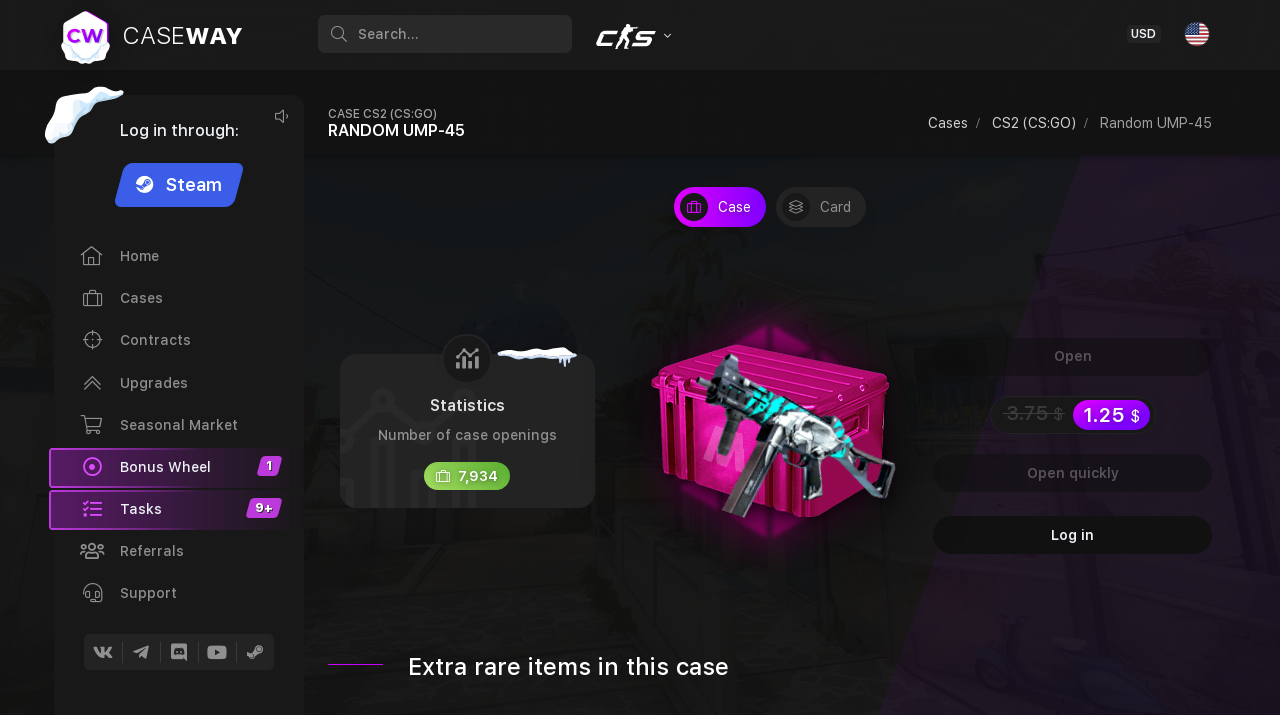

--- FILE ---
content_type: text/html; charset=utf-8
request_url: https://caseway.net/cases/csgo/random-ump-45
body_size: 16496
content:
<!doctype html>
<html lang="en-US">

<head>
	<meta charset="utf-8" />
			<title>Random UMP-45 - Open the CS2 (CS:GO) case on CASEWAY</title>
		<meta name="viewport" content="width=device-width, initial-scale=1.0" />
	<meta name="description" content="High chance of receiving valuable items in the Random UMP-45 case from CS2 (CS:GO). Instant withdrawal to Steam." />
	<meta name="keywords" content="кейсы ксго,кейсы дота 2,кейсы пабг,кейсы раст,открытие кейсов ксго,открытие кейсов дота 2,открытие кейсов пабг,открытие кейсов раст,бесплатные кейсы ксго,бесплатные кейсы дота 2,бесплатные кейсы пабг,бесплатные кейсы раст,дешевые кейсы ксго,дешевые кейсы дота 2,дешевые кейсы пабг,дешевые кейсы раст,магазин кейсов ксго,магазин кейсов дота 2,магазин кейсов пабг,магазин кейсов раст,ксго кейсы на сайте,дота кейсы на сайте,пабг кейсы на сайте,раст кейсы на сайте,кейсы ксго купить,кейсы дота 2 купить,кейсы пабг купить,кейсы раст купить,выгодные кейсы в ксго,выгодные кейсы в дота 2,выгодные кейсы пабг,выгодные кейсы раст,csgo drop,dota2 drop,pubg drop,rust drop,кейсы csgo,кейсы dota2,кейсы pubg,кейсы rust,открытие кейсов дота2,opencase csgo,opencase dota2,opencase pubg,opencase rust,csgo open case,dota2 open case,pubg open case,rust open case,caseway" />
			<meta name="robots" content="index, follow" />
		<meta name="csrf-token" content="CqSEdjnE4fMXVE8hmgfyyK0QpOirBVM5SaviCoaH" />
	<link rel="shortcut icon" href="https://caseway.net/favicon.ico" type="image/x-icon">
	<link rel="apple-touch-icon" sizes="180x180" href="https://caseway.net/apple-touch-icon.png">
	<link rel="apple-touch-icon" sizes="152x152" href="https://caseway.net/apple-touch-icon-152x152.png">
	<link rel="apple-touch-icon" sizes="120x120" href="https://caseway.net/apple-touch-icon-120x120.png">
	<link rel="mask-icon" href="https://caseway.net/safari-pinned-tab.svg" color="#e101ff">
	<meta name="facebook-domain-verification" content="35ithu7rrlbw112czcgodi0qnjavjj" />
	<link rel="preload" href="/dist/img/logo/v1/logo.svg" as="image" type="image/svg+xml" />
	
	
	
		
			<link rel="canonical" href="https://caseway.net/cases/cs2/random-ump-45" />
	

<script type="application/ld+json">
{
	"@context": "https://schema.org",
	"@type": "WebPage",
	"name": "Random UMP-45 - Open the CS2 (CS:GO) case on CASEWAY",
	"url": "https://caseway.net/cases/csgo/random-ump-45",
	"description": "High chance of receiving valuable items in the Random UMP-45 case from CS2 (CS:GO). Instant withdrawal to Steam.",
	"primaryImageOfPage": {
		"@type": "ImageObject",
		"url": "https://caseway.net/dist/img/cases/uploads/case_8d57f3ce.png"
	},
	"isPartOf": {
		"@type": "WebSite",
		"name": "CASEWAY",
		"url": "https://caseway.net"
	}
		,"mainEntity": {
		"@type": "SiteNavigationElement",
		"name": "Main sections",
		"url": "https://caseway.net/cases/csgo/random-ump-45",
		"about": [
			{
				"@type": "WebPage",
				"name": "Cases CS2 (CS:GO)",
				"url": "https://caseway.net/cases/cs2"
			},
			{
				"@type": "WebPage",
				"name": "Contracts CS2 (CS:GO)",
				"url": "https://caseway.net/contract/cs2"
			},
			{
				"@type": "WebPage",
				"name": "Upgrades CS2 (CS:GO)",
				"url": "https://caseway.net/upgrade/cs2"
			},
			{
				"@type": "WebPage",
				"name": "Support",
				"url": "https://caseway.net/support"
			}
		]
	}
	}
</script>
<script type="application/ld+json">
{
	"@context": "https://schema.org",
	"@type": "Organization",
	"name": "CASEWAY",
	"url": "https://caseway.net",
	"logo": "https://caseway.net/apple-touch-icon.png",
	"email": "support@caseway.net",
	"description": "Cases from your favorite games are always at hand. Getting great value has never been easier than with CASEWAY!",
	"sameAs": [
		"https://vk.com/casewaynet",
		"https://www.instagram.com/casewaynet/",
		"https://t.me/casewaynet",
		"https://t.me/caseway_bot",
		"https://twitter.com/casewaynet",
		"https://www.facebook.com/Caseway-101075252300571"
	],
	"contactPoint": {
		"@type": "ContactPoint",
		"email": "support@caseway.net",
		"contactType": "Support",
		"availableLanguage": ["English", "German", "Russian", "Ukrainian"]
	}
}
</script>

	
	<meta property="fb:app_id" content="1441079502957667" />
	<meta name="title" content="Random UMP-45 - Open the CS2 (CS:GO) case on CASEWAY" />
	<meta property="og:title" content="Random UMP-45 - Open the CS2 (CS:GO) case on CASEWAY" />
	<meta name="twitter:title" content="Random UMP-45 - Open the CS2 (CS:GO) case on CASEWAY" />
<meta property="og:description" content="High chance of receiving valuable items in the Random UMP-45 case from CS2 (CS:GO). Instant withdrawal to Steam." />
<meta property="og:type" content="product" />
<meta property="og:site_name" content="CASEWAY" />
<meta property="og:url" content="https://caseway.net/cases/cs2/random-ump-45" />
<meta property="og:image" content="https://caseway.net/dist/img/cases/uploads/case_8d57f3ce.png" />
<meta property="og:image:alt" content="Random UMP-45 - Open case CS2 (CS:GO)" />
<link rel="alternate" hreflang="x-default" href="https://caseway.net/cases/csgo/random-ump-45"/>


<meta property="og:locale" content="en_US" />
								<link rel="alternate" hreflang="de-DE" href="https://caseway.net/cases/csgo/random-ump-45?lang=de" />
			<meta property="og:locale:alternate" content="de_DE" />
		
								<link rel="alternate" hreflang="ru-RU" href="https://caseway.net/cases/csgo/random-ump-45?lang=ru" />
			<meta property="og:locale:alternate" content="ru_RU" />
		
								<link rel="alternate" hreflang="uk-UA" href="https://caseway.net/cases/csgo/random-ump-45?lang=uk" />
			<meta property="og:locale:alternate" content="uk_UA" />
		
								<link rel="alternate" hreflang="es-ES" href="https://caseway.net/cases/csgo/random-ump-45?lang=es" />
			<meta property="og:locale:alternate" content="es_ES" />
		
								<link rel="alternate" hreflang="pt-PT" href="https://caseway.net/cases/csgo/random-ump-45?lang=pt" />
			<meta property="og:locale:alternate" content="pt_PT" />
		
								<link rel="alternate" hreflang="tr-TR" href="https://caseway.net/cases/csgo/random-ump-45?lang=tr" />
			<meta property="og:locale:alternate" content="tr_TR" />
		
								<link rel="alternate" hreflang="pl-PL" href="https://caseway.net/cases/csgo/random-ump-45?lang=pl" />
			<meta property="og:locale:alternate" content="pl_PL" />
		
								<link rel="alternate" hreflang="be-BY" href="https://caseway.net/cases/csgo/random-ump-45?lang=be" />
			<meta property="og:locale:alternate" content="be_BY" />
		
			

<meta name="twitter:card" content="summary_large_image" />
<meta name="twitter:creator" content="@casewaynet" />
<meta name="twitter:site" content="@casewaynet" />
<meta name="twitter:description" content="High chance of receiving valuable items in the Random UMP-45 case from CS2 (CS:GO). Instant withdrawal to Steam." />
<meta name="twitter:url" content="https://caseway.net/cases/csgo/random-ump-45" />
<meta name="twitter:image" content="https://caseway.net/dist/img/cases/uploads/case_8d57f3ce.png" />
<link rel="image_src" href="https://caseway.net/dist/img/cases/uploads/case_8d57f3ce.png" />	<link rel="preload" href="/dist/fonts/sfuitext_2/SFUIText-Regular.woff2" as="font" type="font/woff2" crossorigin="anonymous" />
	<link rel="preload" href="/dist/fonts/sfuitext_2/SFUIText-Regular.woff" as="font" type="font/woff" crossorigin="anonymous" />
	<link rel="preload" href="/dist/fonts/sfuitext_2/SFUIText-Regular.ttf" as="font" type="font/ttf" crossorigin="anonymous" />
<link rel="apple-touch-icon" sizes="180x180" href="/apple-touch-icon-180x180.png" />
<link rel="apple-touch-icon" sizes="167x167" href="/apple-touch-icon-167x167.png" />
<link rel="apple-touch-icon" sizes="152x152" href="/apple-touch-icon-152x152.png" />
<link rel="apple-touch-icon" sizes="120x120" href="/apple-touch-icon-120x120.png" />
<link rel="apple-touch-icon" sizes="76x76" href="/apple-touch-icon-76x76.png" />
<link rel="icon" type="image/png" sizes="32x32" href="/favicon-32x32.png" />
<link rel="icon" type="image/png" sizes="16x16" href="/favicon-16x16.png" />
<link rel="manifest" href="/manifest.json" />
<link rel="mask-icon" href="/safari-pinned-tab.svg" color="#ba00ff" />
<meta name="msapplication-TileColor" content="#9f00a7" />
<meta name="theme-color" content="#191919" />
<style>
	html{font-family:"SF UI Text", sans-serif;line-height:1.5;box-sizing:border-box;-webkit-text-size-adjust:100%;-webkit-tap-highlight-color:rgba(0,0,0,0)}
	*,::before,::after{box-sizing:inherit}
	.fa-spin{-webkit-animation:fa-spin 2s linear infinite;animation:fa-spin 2s linear infinite}
	.fa-pulse{-webkit-animation:fa-spin 1s steps(8) infinite;animation:fa-spin 1s steps(8) infinite}
	@-webkit-keyframes fa-spin{
		0%{-webkit-transform:rotate(0deg);transform:rotate(0deg)}
		to{-webkit-transform:rotate(1turn);transform:rotate(1turn)}
	}
	@keyframes fa-spin{
		0%{-webkit-transform:rotate(0deg);transform:rotate(0deg)}
		to{-webkit-transform:rotate(1turn);transform:rotate(1turn)}
	}
	body{margin:0;font-family:"SF UI Text", sans-serif;font-size:.875rem;font-weight:400;line-height:1.5;text-align:left;overflow-x:hidden}
	#preloader{position:fixed;top:0;left:0;right:0;bottom:0;background-color:var(--card-bg-color, #181818);z-index:9999}
	#status{position:absolute;left:50%;top:50%;transform:translate(-50%, -50%);}
	.mc-loader{position:relative;width:120px;height:120px;border-radius:50%;box-shadow:0 0 3em rgba(0, 0, 0, 0.1);background-color:#7f00ff;background-image:linear-gradient(to right, #e100ff, #7f00ff);margin:3em}
	.mc-loader-brd{position:absolute;left:4%;top:4%;width:92%;height:92%;border:4px solid var(--card-bg-color, #181818);border-left:4px solid transparent;border-right:4px solid transparent;border-radius:50%;animation-duration:1s !important}
	.mc-loader-icon{position:absolute;background:url('/dist/img/logo/v1/logo.svg') center/56px no-repeat;width:64px;height:64px;top:calc(50% - 32px);left:calc(50% - 32px);filter:drop-shadow(0px 0px 15px rgba(0, 0, 0, 0.15))}
	.mc-loader-icon.has-svg{background:none;display:flex;justify-content:center;align-items:center}
	.mc-loader-icon.has-svg svg{width:54px;max-height:59px}
	.page-loader-block{height:100%;display:flex;justify-content:center;align-items:center}
	.main-content .page-content > .page-loader-block{min-height:80vh}
	small:before{content:"$" !important}
	big:before{content:"USD" !important;}
	.currencyDropdown .dropdown-item.recommended:after{content:"Recommended"}
</style>

	
	<script src="https://hcaptcha.com/1/api.js?onload=captchaCallback" async defer></script>



			<script async src="https://www.googletagmanager.com/gtag/js?id=G-4LE87VZBNE"></script>

	<script>
		(function (i, s, o, g, r, a, m) {
				i["esSdk"] = r;
				i[r] = i[r] || function () {
					(i[r].q = i[r].q || []).push(arguments)
				}, a = s.createElement(o), m = s.getElementsByTagName(o)[0];
				a.async = 1;
				a.src = g;
				m.parentNode.insertBefore(a, m)
			}
		)(window, document, "script", "https://esputnik.com/scripts/v1/public/scripts?apiKey=eyJhbGciOiJSUzI1NiJ9.[base64].iJ5YPJFewa7LnXkJ-U9i3bUIsOoGC8B0L5JRTVuq2yzmHFZVBWO1vLWpVruDJzG3lQ6SgHZhOzRQurS0nsHqVg&domain=2B6BA1FF-4835-4619-962C-759598186244", "es");
		es("pushOn");
	</script>

<script type="text/javascript">
	var config = {
		prefix:           "caseway",
		domain:           "caseway.net",
		is_market:        false,
		socket:           { connect: true, port: 2053, secure: true },
		st:               { c_st: 8, c_hl: 4, c_cb: 2, c_st_d: 0.92, c_hl_d: 0.04, c_cb_d: 0.02 },
		loader:           '<div class="mc-loader"><div class="mc-loader-brd fa-spin"></div><div class="mc-loader-icon"></div></div>',
		onReadyFunctions: [],
		getAjaxaSetup:    function () {
			return {
				headers:    {
					'x-csrf-token': $('meta[name="csrf-token"]').attr('content')
				},
				statusCode: {
					419: function () {
						return location.reload();
					},
					401: function () {
						return needAuth();
					},
					404: function () {
						return site.not(local.msg.error, "404 | Страница не найдена", "e");
					}
				}
			};
		}
	};

	var local = {
		user:      {
			date:                 new Date(),
			secret:               'guest',
			guest:                true,
			lang:                 "en",
			currency:             "USD",
			game:                 "cs2",
			theme_id:             "1",
			ya_code:              83715412,
			ga_code:              'G-4LE87VZBNE',
			balance:              0,
			bonus_balance:        0,
			second_bonus_balance: 0,
			iFramesSupported:     true,
			is_mini_app:          (typeof window.Telegram != "undefined" && typeof window.Telegram.WebApp != "undefined"),
			guest_promo_to:       null,
			guest_promo:          "PROMO20",
			charts:               {}
		},
		msg:       {
			sign_in:             "Log in",
			error:               "Error",
			success:             "Success",
			info:                "Information",
			open_case:           "Case opening",
			wait:                "Wait a little, not so fast",
			ok:                  "Ok",
			cancel:              "Cancel",
			bonus:               "Bonus",
			limit:               "Limit reached",
			curWarn:             "You have already chosen the currency: ",
			langChangeError:     "Failed to change a language, try again later",
			enterCaptcha:        "Enter captcha",
			confirmAgree:        "Confirm your agree",
			site_error:          "Request processing error, you may be accessing the server too often, try again later",
			auth:                "Authorization",
			auth_fail:           "Login error has occurred, try again later",
			need_auth:           "You need to login",
			item_a_sold_ts:      "Item automatically sold to site",
			sell:                "Sell",
			sell_all_items:      "Sell ​​all items?",
			items:               "Items",
			sum:                 "Amount",
			items_ch:            "Item|Items|Items",
			cnt_bns:             "There is a chance of getting up to :count items",
			cnt_min:             "Add at least :count item|Add at least :count items|Add at least :count items",
			cnt_max:             "Up to :count item can be placed in one contract|Up to :count items can be placed in one contract|Up to :count items can be placed in one contract",
			conf_withdraw:       "Item withdrawal confirmation",
			conf_withdraw_desc:  "Are you sure you want to withdraw this item?<br><br>You will have 5 minutes to accept the trade offer.",
			conf_wof_alert:      "You have unused bonuses, free cases, a case discount or drops from a free case received from a daily bonus. The next time you receive a bonus, the previous bonuses expire",
			only_in_mini_app:    'Available only in CASEWAY via <a class="no_apl" target="_blank" href="https://t.me/caseway_bot/app">Telegram mini-app</a>',
			func_not_supported:  'This feature is not supported on your device',
		},
				captcha:   {
			config:    {
				recaptcha: {
					'sitekey': "6LepHlAUAAAAAAePEXZ66hY72SvZuKEO-dqzwgpb",
					'theme':   "dark"
				},
				hcaptcha:  {
					'sitekey': "83ad5850-b6f2-4569-8d9b-009123d1ce86",
					'theme':   "dark"
				}
			},
			withdraw:  { element: "withdraw-captcha", element_jquery: "body #withdraw-captcha", target: null },
			support:   { element: "support-captcha", element_jquery: "body #support-captcha", target: null },
			support_t: { element: "support-ticket-captcha", element_jquery: "body #support-ticket-captcha", target: null }
		}
	};

	function captchaCallback() {
		if (typeof hcaptcha != "undefined") {
			for (const [name, data] of Object.entries(local.captcha)) {
				if (typeof data.element_jquery != 'undefined' && $(data.element_jquery).length) {
					if (!$(data.element_jquery + " iframe").length && data.target == null) local.captcha[name].target = hcaptcha.render(data.element, local.captcha.config.hcaptcha);
					else hcaptcha.reset(data.target);
				}
			}
		}
	}

	if (document.all) $(".full-size-background-main-page").addClass("unsupport");

	var tInt = {};

	function getTimeRemaining(e) {
		var a = Date.parse(e) - Date.parse(new Date);
		return { total: a, days: Math.floor(a / 864e5), hours: Math.floor(a / 36e5 % 24), minutes: Math.floor(a / 1e3 / 60 % 60), seconds: Math.floor(a / 1e3 % 60) }
	}

	function initializeClock(t, s, a) {
		null != tInt[t] && clearInterval(tInt[t]);
		var e = $(t),
		    n = "",
		    l = '<span class="hours countdown-time"></span>',
		    i = '<span class="minutes countdown-time"></span>',
		    c = '<span class="seconds countdown-time"></span>';
		1 == a ? (n += l, n += ":" + i, n += ":" + c, e.html(n)) : 2 == a ? (n += '<span class="days countdown-time"></span>', n += ":" + l, n += ":" + i, n += ":" + c, e.html(n)) : 3 == a && (n += i + ":" + c, e.html(n));
		var o = e.find(".days"),
		    m = e.find(".hours"),
		    d = e.find(".minutes"),
		    u = e.find(".seconds");

		function r() {
			var n = getTimeRemaining(s);
			if (o.html(n.days), m.html(("0" + n.hours).slice(-2)), d.html(("0" + n.minutes).slice(-2)), u.html(("0" + n.seconds).slice(-2)), n.total <= 0) return clearInterval(tInt[t]), 1 != a && 2 != a && 3 != a || e.html("00:00"), !0
		}

		r(), tInt[t] = setInterval(r, 1e3)
	}

	var icInt = {};

	function initializeClock_v2(trg_elem, datetime, options) {
		if (icInt[trg_elem] != null) clearInterval(icInt[trg_elem]);

		var elem          = $(trg_elem),
		    o             = typeof options == "object" ? options : {},
		    countDownDate = new Date(datetime).getTime();

		o.limit_type = typeof o.limit_type == "number" ? o.limit_type : 1;
		o.on_finish = typeof o.on_finish == "function" ? o.on_finish : null;

		icInt[trg_elem] = setInterval(function () {

			var now = new Date().getTime();

			var distance = countDownDate - now;

			var days    = Math.floor(distance / (1000 * 60 * 60 * 24)),
			    hours   = Math.floor((distance % (1000 * 60 * 60 * 24)) / (1000 * 60 * 60)),
			    minutes = Math.floor((distance % (1000 * 60 * 60)) / (1000 * 60)),
			    seconds = Math.floor((distance % (1000 * 60)) / 1000);

			var html = [];
			if (days > 0) html.push('<span class="hours countdown-time">' + (days < 10 ? "0" : "") + days + '</span>');
			if (hours > 0) html.push('<span class="hours countdown-time">' + (hours < 10 ? "0" : "") + hours + '</span>');
			if (o.limit_type || minutes > 0) html.push('<span class="hours countdown-time">' + (minutes < 10 ? "0" : "") + minutes + '</span>');
			if (o.limit_type || seconds > 0) html.push('<span class="hours countdown-time">' + (seconds < 10 ? "0" : "") + seconds + '</span>');

			if (seconds >= 0) elem.html(html.join(":"));

			if (distance < 0) {
				clearInterval(icInt[trg_elem]);
				if (typeof o.on_finish == "function") o.on_finish();
			}
		}, 1000);
	}

	function needAuth() {
		if (window.jQuery && $('.modal.auth-modal').length) $('.modal.auth-modal').modal('show');
		else Swal.fire({ title: local.msg.info, text: local.msg.need_auth, footer: '<a class="link" onclick="swal.clickConfirm();$(\'.modal.auth-modal\').modal(\'show\');">' + local.msg.auth + "</a>" })
	}

	function isHighResScreen() {
		return $(window).width() > 1600 || (typeof window.devicePixelRatio != "undefined" && window.devicePixelRatio >= 2);
	}

	function initLazy() {
		$('.lazy[data-src-small][data-src-medium]:not(.lazy-loaded)').each(function() {
			let $this = $(this), src;
			
			src = isHighResScreen() ? $this.data('src-medium') : $this.data('src-small');

			$this.attr('data-src', src);
			
			$this.removeAttr('data-src-small data-src-medium');
		});
		
		$(".lazy:not(.lazy-loaded)").lazy({
			beforeLoad: function (a) {$(a).addClass("lazy-loaded")}, onError: function (elem) {
				elem = $(elem);
				if (elem.is('img')) elem.attr("src", "/dist/img/no-photo-bg.svg"); else elem.css({ "background-image": "url(/dist/img/no-photo-bg.svg)" });
			}
		})
	}


	

			window.dataLayer = window.dataLayer || [];

		function gtag() {dataLayer.push(arguments);}

		gtag('js', local.user.date);
		local.user.ga_codes = [];
		
					gtag('config', 'G-4LE87VZBNE');
				
					gtag('config', 'AW-870342829');
				
		gtag('config', 'UA-162255461-3');
	</script>	
	</head>



<body data-page="other"  webp="1" 	data-layout="detached" data-topbar="colored" data-game="cs2">
	<div id="preloader">
		<div id="status">
			<div class="page-loader-block">
				<div class="mc-loader">
					<div class="mc-loader-brd fa-spin"></div>
					<div class="mc-loader-icon has-svg">
						<svg xmlns="https://www.w3.org/2000/svg" stroke="null" vector-effect="non-scaling-stroke" viewBox="0 0 450 490">
							<defs>
								<linearGradient id="a" x1=".4" x2="1" y1="0" y2="1">
									<stop offset="0" stop-color="#e100ff"></stop>
									<stop offset="1" stop-color="#7f00ff"></stop>
								</linearGradient>
								<linearGradient id="b" x1="0" x2="1" y1="0" y2=".6">
									<stop offset="0" stop-color="#e100ff"></stop>
									<stop offset="1" stop-color="#7f00ff"></stop>
								</linearGradient>
							</defs>
							<path fill="url(#a)" d="m254 481 170-99a45 45 0 0 0 23-38V147c0-16-9-31-23-39L254 10c-14-8-31-8-45 0L39 108a45 45 0 0 0-23 39v197c0 16 9 30 23 38l170 99c14 8 31 8 45 0z"></path>
							<path fill="#fff" d="m239 481 170-99a45 45 0 0 0 23-38V147c0-16-9-31-23-39L239 10c-14-8-31-8-45 0L24 108a45 45 0 0 0-23 39v197c0 16 9 30 23 38l170 99c14 8 31 8 45 0z"></path>
							<path fill="#ccc" d="M125 184c-34 1-59 22-66 54a92 92 0 0 0 0 28 66 66 0 0 0 35 46 72 72 0 0 0 35 8 72 72 0 0 0 42-11 68 68 0 0 0 13-12l-18-17-2-1-2 2a43 43 0 0 1-18 11 53 53 0 0 1-22 1 40 40 0 0 1-29-22 50 50 0 0 1-3-31 39 39 0 0 1 22-26 41 41 0 0 1 21-4 41 41 0 0 1 28 12l3 3 2-1 9-9a70 70 0 0 0 8-8c0-2-7-9-13-12a77 77 0 0 0-45-11zm69 2 22 66 22 65 16 1h16l15-44 15-44c1-1 1 0 3 7l15 44 12 37h16l17-1 8-25 21-65a24184 24184 0 0 0 14-40v-1h-30a14899 14899 0 0 1-30 93 8835 8835 0 0 1-30-91l-1-2h-28l-15 46a2330 2330 0 0 1-16 46l-12-37-15-46-3-9h-32z"></path>
							<path fill="url(#b)" d="M109 175c-34 2-60 23-66 54a92 92 0 0 0 0 28 66 66 0 0 0 35 46 73 73 0 0 0 35 9 72 72 0 0 0 42-12 69 69 0 0 0 13-12l-18-16-2-2-2 3a43 43 0 0 1-18 11 53 53 0 0 1-22 1 40 40 0 0 1-29-22 50 50 0 0 1-3-32 39 39 0 0 1 21-26 41 41 0 0 1 22-4 41 41 0 0 1 28 12l3 3 2-1 9-9 8-8c0-1-7-8-13-12a78 78 0 0 0-45-11zm69 2 22 66 22 66h33l15-43 15-45 3 7 14 45 12 36h34l8-25 21-65a24260 24260 0 0 0 13-41l1-1h-30l-30 93h-1l-29-91-1-2h-28l-16 46-16 46-12-37-15-46-3-9h-32z"></path>
						</svg>
					</div>
				</div>
			</div>
		</div>
	</div>
	
	
	
		
	<div class="container-fluid">
		<div id="layout-wrapper">
			<header id="page-topbar">
	<div class="navbar-header">
		<div class="container-fluid">
			<div class="float-right pr-3">

				

				<div class="dropdown d-inline-block dd-btns dd-currency">
					<button type="button" class="btn header-item" data-toggle="dropdown" aria-haspopup="true" aria-expanded="false" aria-label="Currency on the site">
						<span class="badge badge-light font-size-12">USD</span>
					</button>
					<div class="dropdown-menu dropdown-menu-right keep-open mt-2">
						<div data-simplebar style="max-height:300px">
																					<button ><small>AED</small> AED</button>
																					<button ><small>֏</small> AMD</button>
																					<button ><small>A$</small> AUD</button>
																					<button ><small>₼</small> AZN</button>
																					<button ><small>BDT</small> BDT</button>
																					<button ><small>BHD</small> BHD</button>
																					<button ><small>BOB</small> BOB</button>
																					<button ><small>R$</small> BRL</button>
																					<button ><small>р.</small> BYN</button>
																					<button ><small>$</small> CAD</button>
																					<button ><small>CHF</small> CHF</button>
																					<button ><small>¥</small> CNY</button>
																					<button ><small>CUP</small> CUP</button>
																					<button ><small>Kč</small> CZK</button>
																					<button ><small>kr</small> DKK</button>
																					<button ><small>DZD</small> DZD</button>
																					<button ><small>EGP</small> EGP</button>
																					<button ><small>ETB</small> ETB</button>
																					<button class="rec"><small>€</small> EUR</button>
																					<button class="rec"><small>£</small> GBP</button>
																					<button ><small>GEL</small> GEL</button>
																					<button ><small>HK$</small> HKD</button>
																					<button ><small>Ft</small> HUF</button>
																					<button ><small>IDR</small> IDR</button>
																					<button ><small>₹</small> INR</button>
																					<button ><small>IRR</small> IRR</button>
																					<button ><small>¥</small> JPY</button>
																					<button ><small>сом</small> KGS</button>
																					<button ><small>₩</small> KRW</button>
																					<button ><small>₸</small> KZT</button>
																					<button ><small>lei</small> MDL</button>
																					<button ><small>MMK</small> MMK</button>
																					<button ><small>MNT</small> MNT</button>
																					<button ><small>NGN</small> NGN</button>
																					<button ><small>kr</small> NOK</button>
																					<button ><small>NZD</small> NZD</button>
																					<button ><small>OMR</small> OMR</button>
																					<button ><small>zł</small> PLN</button>
																					<button ><small>QAR</small> QAR</button>
																					<button ><small>RON</small> RON</button>
																					<button ><small>RSD</small> RSD</button>
																					<button ><small>₽</small> RUB</button>
																					<button class="rec"><small>₽</small> RUB</button>
																					<button ><small>SAR</small> SAR</button>
																					<button ><small>kr</small> SEK</button>
																					<button ><small>S$</small> SGD</button>
																					<button ><small>THB</small> THB</button>
																					<button ><small>TJS</small> TJS</button>
																					<button ><small>T</small> TMT</button>
																					<button ><small>TL</small> TRY</button>
																					<button class="rec"><small>грн</small> UAH</button>
																					<button class="active rec"><small>$</small> USD</button>
																					<button ><small>сўм</small> UZS</button>
																					<button ><small>VND</small> VND</button>
																					<button ><small>XDR</small> XDR</button>
																					<button ><small>R</small> ZAR</button>
														<button onclick="$('.dd-currency .dropdown-menu a').show();$(this).hide();$('.dd-currency').addClass('all')"><i class="fas fa-caret-down"></i> Show more</button>
						</div>
					</div>
				</div>

				

				<div class="dropdown d-inline-block dd-btns dd-langs">
					<button type="button" class="btn header-item" data-toggle="dropdown" aria-haspopup="true" aria-expanded="false" aria-label="Site language">
						<span class="header-flag flag" style="background-image: url('https://caseway.net/dist/img/flags/en.svg');"></span>
					</button>
					<div class="dropdown-menu dropdown-menu-right keep-open mt-2">
						<div data-simplebar style="max-height:300px">
														<button class="pl-3" data-l="en">
								<span class="flag mr-3" style="background-image: url('https://caseway.net/dist/img/flags/en.svg'); margin-top: -3px;"></span>English
							</button>
														<button class="pl-3" data-l="de">
								<span class="flag mr-3" style="background-image: url('https://caseway.net/dist/img/flags/de.svg'); margin-top: -3px;"></span>Deutsch
							</button>
														<button class="pl-3" data-l="ru">
								<span class="flag mr-3" style="background-image: url('https://caseway.net/dist/img/flags/ru.svg'); margin-top: -3px;"></span>Русский
							</button>
														<button class="pl-3" data-l="uk">
								<span class="flag mr-3" style="background-image: url('https://caseway.net/dist/img/flags/uk.svg'); margin-top: -3px;"></span>Українська
							</button>
														<button class="pl-3" data-l="es">
								<span class="flag mr-3" style="background-image: url('https://caseway.net/dist/img/flags/es.svg'); margin-top: -3px;"></span>Español
							</button>
														<button class="pl-3" data-l="pt">
								<span class="flag mr-3" style="background-image: url('https://caseway.net/dist/img/flags/pt.svg'); margin-top: -3px;"></span>Português
							</button>
														<button class="pl-3" data-l="tr">
								<span class="flag mr-3" style="background-image: url('https://caseway.net/dist/img/flags/tr.svg'); margin-top: -3px;"></span>Türkçe
							</button>
														<button class="pl-3" data-l="pl">
								<span class="flag mr-3" style="background-image: url('https://caseway.net/dist/img/flags/pl.svg'); margin-top: -3px;"></span>Polski
							</button>
														<button class="pl-3" data-l="be">
								<span class="flag mr-3" style="background-image: url('https://caseway.net/dist/img/flags/be.svg'); margin-top: -3px;"></span>Беларускі
							</button>
													</div>
					</div>
				</div>

				
									<div class="d-inline-block d-lg-none dd-mobile-balance pl-3">
						<p class="text-dark font-weight-medium text-center font-size-12 mb-1 pt-2">Log in through:</p>
						<a class="btn btn-primary btn-lg btn-skew m-0 font-size-14 px-3 py-1 no_apl" href="/login/steam">
							<span><i class="fab fa-steam mr-2"></i> Steam</span>
						</a>
					</div>
				
			</div>
			<div>
				<!-- LOGO -->
				<div class="navbar-brand-box">
										
					<a href="https://caseway.net/cases/cs2" data-gm-route="pages.cases.game" class="logo logo-dark text-nowrap">
						<span class="logo-sm">
							<img src="https://caseway.net/dist/img/logo/v1/logo.svg" alt="Logo caseway.net" width="46" height="50">
						</span>
						<span class="logo-lg">
							<img src="https://caseway.net/dist/img/logo/v1/logo.svg" alt="Logo caseway.net" width="46" height="50">
						</span>
						<span class="header-logo-text"><span class="font-weight-light">CASE</span>WAY</span>
													<i class="seasons-ico snow-angle in-logo-left w30"></i>
							<i class="seasons-ico snow-angle in-logo-right w30"></i>
											</a>

					<a href="https://caseway.net/cases/cs2" data-gm-route="pages.cases.game" class="logo logo-light">
						<span class="logo-sm">
							<img src="https://caseway.net/dist/img/logo/v1/logo.svg" alt="Logo caseway.net" width="46" height="50">
						</span>
						<span class="logo-lg">
							<img src="https://caseway.net/dist/img/logo/v1/logo.svg" alt="Logo caseway.net" width="46" height="50">
						</span>
						<span class="header-logo-text"><span class="font-weight-light">CASE</span>WAY</span>
													<i class="seasons-ico snow-angle in-logo-left w30"></i>
							<i class="seasons-ico snow-angle in-logo-right w30"></i>
											</a>
				</div>

				<button type="button" class="btn btn-sm px-3 font-size-16 header-item toggle-btn toggle-sidebar-btn" id="vertical-menu-btn" aria-label="Menu">
					<i class="fa fa-fw fa-bars"></i>
				</button>

				<!-- App Search-->
				<form class="app-search d-none d-lg-inline-block" action="https://caseway.net/search-game-cases">
					<div class="position-relative">
						<label class="hidden" for="header_search">Search</label>
						<input type="text" class="form-control" id="header_search" name="search"  placeholder="Search...">
						<span class="fal fa-search"></span>
					</div>
				</form>

								
				<div class="dropdown dropdown-mega dd-header-games d-inline-block ml-0 ml-lg-2">
					<button type="button" class="btn header-item cur_game_btn pr-1" data-toggle="dropdown" aria-haspopup="false" aria-expanded="false" aria-label="Current game: CS2 (CS:GO)">
						
						<div class="flex-center">
							<i class="ico-ern ico-cs2"></i>
							<span class="cur_game_name_short">CS2 (CS:GO)</span>
							<i class="fal fa-angle-down ml-2 mr-1"></i>
						</div>
					</button>
					<div class="dropdown-menu dropdown-megamenu mddh pb-1 mt-3" data-simplebar>
						<div class="row justify-content-center">
														
																							
								<div class="col-xxl-3 col-xl-4 col-lg-4 col-md-6 col-sm-12 mb-3">
									<a class="cur_gamemode_link tbgb" href="https://caseway.net/cases/cs2" data-g="cs2">
										<div class="card mb-0 overflow-hidden h-100">
											
											<div class="card-game-img-bg hgbg cs2"></div>
											<div class="card-img-overlay"></div>
											<div class="card-body position-relative py-5">
												<div class="hgag text-success text-nowrap cur_game_label cs2" ><span class="mr-1">•</span> Current game</div>
												<h4 class="mb-3"><span class="hgn text-nowrap">CS2 (CS:GO)</span></h4>
												<p class="text-white mb-0 pl-1">Go to the opening of cases <span class="text-nowrap">CS2 (CS:GO)</span></p>
											</div>
										</div>
									</a>
																	</div>
																							
								<div class="col-xxl-3 col-xl-4 col-lg-4 col-md-6 col-sm-12 mb-3">
									<a class="cur_gamemode_link tbgb" href="https://caseway.net/cases/dota2" data-g="dota2">
										<div class="card mb-0 overflow-hidden h-100">
											
											<div class="card-game-img-bg hgbg dota2"></div>
											<div class="card-img-overlay"></div>
											<div class="card-body position-relative py-5">
												<div class="hgag text-success text-nowrap cur_game_label dota2"  style="display:none" ><span class="mr-1">•</span> Current game</div>
												<h4 class="mb-3"><span class="hgn text-nowrap">Dota 2</span></h4>
												<p class="text-white mb-0 pl-1">Go to the opening of cases <span class="text-nowrap">Dota 2</span></p>
											</div>
										</div>
									</a>
																	</div>
																							
								<div class="col-xxl-3 col-xl-4 col-lg-4 col-md-6 col-sm-12 mb-3">
									<a class="cur_gamemode_link tbgb" href="https://caseway.net/cases/rust" data-g="rust">
										<div class="card mb-0 overflow-hidden h-100">
											
											<div class="card-game-img-bg hgbg rust"></div>
											<div class="card-img-overlay"></div>
											<div class="card-body position-relative py-5">
												<div class="hgag text-success text-nowrap cur_game_label rust"  style="display:none" ><span class="mr-1">•</span> Current game</div>
												<h4 class="mb-3"><span class="hgn text-nowrap">RUST</span></h4>
												<p class="text-white mb-0 pl-1">Go to the opening of cases <span class="text-nowrap">RUST</span></p>
											</div>
										</div>
									</a>
																	</div>
																							
								<div class="col-xxl-3 col-xl-4 col-lg-4 col-md-6 col-sm-12 mb-3">
									<a class="cur_gamemode_link tbgb" href="https://caseway.net/cases/pubg" data-g="pubg">
										<div class="card mb-0 overflow-hidden h-100">
											
											<div class="card-game-img-bg hgbg pubg"></div>
											<div class="card-img-overlay"></div>
											<div class="card-body position-relative py-5">
												<div class="hgag text-success text-nowrap cur_game_label pubg"  style="display:none" ><span class="mr-1">•</span> Current game</div>
												<h4 class="mb-3"><span class="hgn text-nowrap">PUBG</span></h4>
												<p class="text-white mb-0 pl-1">Go to the opening of cases <span class="text-nowrap">PUBG</span></p>
											</div>
										</div>
									</a>
																	</div>
																							
								<div class="col-xxl-3 col-xl-4 col-lg-4 col-md-6 col-sm-12 mb-3">
									<a class="cur_gamemode_link tbgb" href="https://caseway.net/cases/payday" data-g="payday">
										<div class="card mb-0 overflow-hidden h-100">
											
											<div class="card-game-img-bg hgbg payday"></div>
											<div class="card-img-overlay"></div>
											<div class="card-body position-relative py-5">
												<div class="hgag text-success text-nowrap cur_game_label payday"  style="display:none" ><span class="mr-1">•</span> Current game</div>
												<h4 class="mb-3"><span class="hgn text-nowrap">PAYDAY 2</span></h4>
												<p class="text-white mb-0 pl-1">Go to the opening of cases <span class="text-nowrap">PAYDAY 2</span></p>
											</div>
										</div>
									</a>
																	</div>
																							
								<div class="col-xxl-3 col-xl-4 col-lg-4 col-md-6 col-sm-12 mb-3">
									<a class="cur_gamemode_link tbgb" href="https://caseway.net/cases/dont-starve-together" data-g="dont-starve-together">
										<div class="card mb-0 overflow-hidden h-100">
											
											<div class="card-game-img-bg hgbg dont-starve-together"></div>
											<div class="card-img-overlay"></div>
											<div class="card-body position-relative py-5">
												<div class="hgag text-success text-nowrap cur_game_label dont-starve-together"  style="display:none" ><span class="mr-1">•</span> Current game</div>
												<h4 class="mb-3"><span class="hgn text-nowrap">Don&#039;t Starve Together</span></h4>
												<p class="text-white mb-0 pl-1">Go to the opening of cases <span class="text-nowrap">Don&#039;t Starve Together</span></p>
											</div>
										</div>
									</a>
																	</div>
																							
								<div class="col-xxl-3 col-xl-4 col-lg-4 col-md-6 col-sm-12 mb-3">
									<a class="cur_gamemode_link tbgb" href="https://caseway.net/cases/tf2" data-g="tf2">
										<div class="card mb-0 overflow-hidden h-100">
											
											<div class="card-game-img-bg hgbg tf2"></div>
											<div class="card-img-overlay"></div>
											<div class="card-body position-relative py-5">
												<div class="hgag text-success text-nowrap cur_game_label tf2"  style="display:none" ><span class="mr-1">•</span> Current game</div>
												<h4 class="mb-3"><span class="hgn text-nowrap">Team Fortress 2</span></h4>
												<p class="text-white mb-0 pl-1">Go to the opening of cases <span class="text-nowrap">Team Fortress 2</span></p>
											</div>
										</div>
									</a>
																	</div>
																							
								<div class="col-xxl-3 col-xl-4 col-lg-4 col-md-6 col-sm-12 mb-3">
									<a class="cur_gamemode_link tbgb" href="https://caseway.net/cases/unturned" data-g="unturned">
										<div class="card mb-0 overflow-hidden h-100">
											
											<div class="card-game-img-bg hgbg unturned"></div>
											<div class="card-img-overlay"></div>
											<div class="card-body position-relative py-5">
												<div class="hgag text-success text-nowrap cur_game_label unturned"  style="display:none" ><span class="mr-1">•</span> Current game</div>
												<h4 class="mb-3"><span class="hgn text-nowrap">Unturned</span></h4>
												<p class="text-white mb-0 pl-1">Go to the opening of cases <span class="text-nowrap">Unturned</span></p>
											</div>
										</div>
									</a>
																	</div>
													</div>
					</div>
				</div>
			</div>

		</div>
	</div>
</header>			<div class="vertical-menu">

    <div class="h-100">

        <div class="user-wid text-center py-4">

            				<i class="seasons-ico snow-angle in-sidebar-right d-none d-lg-block"></i>
			
                            <div>
                    <p class="text-dark font-weight-medium font-size-16">Log in through:</p>
                    <a class="btn btn-primary btn-lg btn-skew m-1 no_apl" href="/login/steam">
                        <span><i class="fab fa-steam mr-2"></i> Steam</span>
                    </a>
                    
                </div>
                        <div class="vled volume">
                <div class="vled-i" onclick="$(this).parent().toggleClass('act').find('.vled-b').fadeToggle('fast')">
                    <i class="fal fa-volume-up volume-max-icon"  style="display:none" ></i>
                    <i class="fal fa-volume volume-middle-icon"  style="display:none" ></i>
                    <i class="fal fa-volume-down volume-min-icon" ></i>
                    <i class="fal fa-volume-mute volume-disabled-icon"  style="display:none" ></i>
                </div>
                <div class="vled-b flex-center" style="display:none">
                    <input type="range" min="0" max="100" class="custom-range mainVolumeRange" oninput="site.control.changeVolume()" value="10" />
                    <div class="mainVolumeText">10%</div>
                </div>
            </div>
        </div>

        <nav id="sidebar-menu" data-tp="/cases/csgo/random-ump-45">
            <ul class="metismenu list-unstyled" id="side-menu">
                				<li>
                    <a href="https://caseway.net">
                        <i class="fal fa-home-lg-alt unactive_icon"></i>
                        <i class="fas fa-home-lg-alt active_icon"></i>
                        <span>Home</span>
                    </a>
                </li>
				                                <li>
                    <a href="https://caseway.net/cases/cs2" data-gm-route="pages.cases.game">
                        <i class="fal fa-suitcase unactive_icon"></i>
                        <i class="fas fa-suitcase active_icon"></i>
                        <span>Cases</span>
                    </a>
                </li>
                                                    <li>
                        <a href="https://caseway.net/contract/cs2" data-gm-route="pages.contract.game">
                            <i class="fal fa-crosshairs unactive_icon"></i>
                            <i class="fas fa-crosshairs active_icon"></i>
                            <span>Contracts</span>
                        </a>
                    </li>
                                                    <li>
                        <a href="https://caseway.net/upgrade/cs2" data-gm-route="pages.upgrade.game">
                            <i class="fal fa-chevron-double-up unactive_icon"></i>
                            <i class="fas fa-chevron-double-up active_icon"></i>
                            <span>Upgrades</span>
                        </a>
                    </li>
                                
                <li>
                    <a href="https://caseway.net/seasonal-market/cs2" data-gm-route="pages.seasonal_market.game">
                        <i class="fal fa-shopping-cart unactive_icon"></i>
                        <i class="fas fa-shopping-cart active_icon"></i>
                        <span>Seasonal Market</span>
                    </a>
                </li>
                <li>
                    					
                    <a  onclick="needAuth()" role="button"  class="js-sidebar-wof menu-bonus-active pointer">
                        <i class="far fa-dot-circle unactive_icon"></i>
                        <i class="fas fa-dot-circle active_icon"></i>
                        <span class="badge badge-bonus sidebar-menu-badge float-right" ><span>1</span></span>
                        <span>Bonus Wheel</span>
                    </a>
                </li>
                <li>
                    					
                    <a  onclick="needAuth()" role="button"  class="js-sidebar-bonuses-tasks menu-bonus-active pointer">
                        <i class="far fa-tasks unactive_icon"></i>
                        <i class="fas fa-tasks active_icon"></i>
                        <span class="badge badge-bonus sidebar-menu-badge float-right" ><span>9+</span></span>
                        <span>Tasks</span>
                    </a>
                </li>
                <li>
                    <a  onclick="needAuth()" role="button"  class="js-sidebar-bonuses-referrals pointer">
                        <i class="far fa-users unactive_icon"></i>
                        <i class="fas fa-users active_icon"></i>
                        <span class="badge badge-bonus sidebar-menu-badge float-right"  style="display: none;" >
                            <span>0<small></small></span>
                        </span>
                        <span>Referrals</span>
                    </a>
                </li>
                
                                <li>
                    <a href="https://caseway.net/support">
                        <i class="fal fa-headset unactive_icon"></i>
                        <i class="fas fa-headset active_icon"></i>
                                                <span>Support</span>
                    </a>
                </li>

                
                <li class="sidebar-snb">
                    <span class="snb-block">
                        <a href="https://vk.com/casewaynet" class="no_apl" target="_blank" rel="noreferrer noopener" title="CASEWAY VK"><i class="fab fa-vk">VK</i></a>
<a href="https://t.me/+9obw9uQVnMFlNmUy" class="no_apl" target="_blank" rel="noreferrer noopener" title="CASEWAY Telegram"><i class="fab fa-telegram-plane">Telegram</i></a>
<a href="https://discord.gg/qmUFcA4H39" class="no_apl" target="_blank" rel="noreferrer noopener" title="CASEWAY Discord"><i class="fab fa-discord">Discord</i></a>
<a href="https://www.youtube.com/@caseway/shorts?sub_confirmation=1" class="no_apl" target="_blank" rel="noreferrer noopener" title="CASEWAY YouTube"><i class="fab fa-youtube">YouTube</i></a>

<a href="https://steamcommunity.com/groups/caseway" class="no_apl" target="_blank" rel="noreferrer noopener" title="CASEWAY Steam Group"><i class="fab fa-steam-symbol">Steam Group</i></i></a>                    </span>
                </li>

                
            </ul>
        </nav>

            </div>
</div>
			<div class="main-content">
				<div class="page-content">
																					
					
		
	<div class="page-title-box d-flex align-items-center justify-content-between">
    
            <h1 class="page-title page-title-h mb-0 font-size-18">Random UMP-45
			<span class="ctt">Case CS2 (CS:GO)</span></h1>
    
            <div class="page-title-right d-none d-md-block">
            <ol class="breadcrumb m-0">
                                    <li class="breadcrumb-item ">
                         <a href="https://caseway.net">                             <span>Cases</span>
                         </a>                     </li>
                                    <li class="breadcrumb-item ">
                         <a href="https://caseway.net/cases/cs2">                             <span>CS2 (CS:GO)</span>
                         </a>                     </li>
                                    <li class="breadcrumb-item active">
                         <a href="https://caseway.net/cases/cs2/random-ump-45">                             <span>Random UMP-45</span>
                         </a>                     </li>
                            </ol>

            
            <script type="application/ld+json">{"@@context":"https://schema.org","@type":"BreadcrumbList","itemListElement":[{"@type":"ListItem","position":1,"name":"Cases","item":"https://caseway.net"},{"@type":"ListItem","position":2,"name":"CS2 (CS:GO)","item":"https://caseway.net/cases/cs2"},{"@type":"ListItem","position":3,"name":"Random UMP-45","item":"https://caseway.net/cases/cs2/random-ump-45"}]}</script>
        </div>
    </div>

	<script type="application/ld+json">
	{
		"@context": "https://schema.org",
		"@type": "Product",
		"name": "Random UMP-45",
		"description": "High chance of receiving valuable items in the Random UMP-45 case from CS2 (CS:GO). Instant withdrawal to Steam.",
		"brand": "CS2 (CS:GO)",
		"image": "https://caseway.net/dist/img/cases/uploads/case_8d57f3ce.png",
		"logo": "https://caseway.net/dist/img/cases/uploads/case_8d57f3ce.png",
		"sku": "random-ump-45",
		"offers": {
			"@type": "AggregateOffer",
			"offerCount": "1",
			"highPrice": "1.25",
			"lowPrice": "1.25",
			"price": "1.25",
			"priceCurrency": "USD",
			"availability": "https://schema.org/InStock"
		}
	}
	</script>
	
	<div class="str-btns-l slb pb-4">
	<a class="str-btn active" href="https://caseway.net/cases/cs2/random-ump-45">
		<i class="str-btn-icn far fa-suitcase"></i>
		<span>Case</span>
	</a>
		<a class="str-btn" href="https://caseway.net/cards/cs2/random-ump-45">
		<i class="str-btn-icn fal fa-layer-group"></i>
		<span>Card</span>
	</a>
		</div>
	<div class="text-center case-page-main-block mb-5 ">
		<div class="row">
			<div class="cpwb col-xl-4 col-lg-12 col-md-12 col-sm-12 d-none d-md-block p-4">
				<div class="d-flex h-100 justify-content-center align-items-center flex-column">
											<div class="ci-m icn">
															<i class="seasons-ico snow-flat in-case-stat-right"></i>
														<div class="ci-m-i">
								<span class="ci-m-ib"><i class="fas fa-analytics"></i></span>
							</div>
							<div class="ci-m-bg">
								<i class="fal fa-analytics"></i>
							</div>
							<div class="card-title">Statistics</div>
							<div class="card-title-desc mb-3">Number of case openings</div>
							<div class="ci-m-counter">
								<div class="ci-m-counter-b badge badge-success badge-pill">
									<i class="fal fa-suitcase"></i>  <span class="js-case-disc-cnt">7,934</span>
								</div>
							</div>
						</div>
														</div>
			</div>
			<div class="cpwb col-xl-4 col-lg-6 col-md-6 col-sm-12 case-image-block">
				<div class="cpii-m-bg blur classified">
					<svg>
						<use href="/dist/img/svg/icons_3.svg#honeycomb"></use>
					</svg>
					<svg>
						<use href="/dist/img/svg/icons_3.svg#triangles_hexagon"></use>
					</svg>
				</div>
				<div class="case-image-block-bg lazy" data-src="/dist/img/cases/uploads/case_8d57f3ce.png"></div>
				<div class="case-image-block-bg-mask lazy" style="--caseImageUrl: url('/dist/img/cases/uploads/case_8d57f3ce.png');" data-src="/dist/img/cases/uploads/case_8d57f3ce.png"></div>
			</div>
			<div class="cpwb col-xl-4 col-lg-6 col-md-6 col-sm-12">
				<div class="open-case-btns-block"  data-target=".auth-modal" data-toggle="modal"  >
					
					<div class="js-case-main-btns"  >
						<div class="ocmb-b">
							<div class="btn btn-light btn-block btn-rounded waves-effect waves-light ocb-0 full-disabled" onclick="site.cases.open('random-ump-45', 'csgo', 0)">Open</div>

							<div class="cfp-b" data-pr="1.25" data-op="3.75">
								<div class="case-price has-discount">
																			<div class="old-case-price bonus piip"><span class="op">3.75</span> <small></small></div>
																											<div class="current-case-price piip"><span class="pr">1.25</span> <small></small></div>
								</div>
							</div>

							<div class="btn btn-light btn-block btn-rounded waves-effect waves-light full-disabled" onclick="site.cases.open('random-ump-45', 'csgo', 1)">Open quickly</div>
						</div>
					</div>

					
											<div class="mt-4">
							<div class="btn btn-dark btn-block btn-rounded" data-target=".auth-modal" data-toggle="modal">Log in</div>
						</div>
									</div>
			</div>
			<div class="cpdb-fast col-lg-12 col-md-12 col-sm-12" style="display:none">
				<div class="cpdb-fdis"></div>
				
				<div class="open-case-continue-btn text-center mt-5">
					<div class="btn btn-success btn-skew btn-lg waves-effect waves-light btn-ri is-btn-sa m-2" onclick="site.cases.continue()">
						<div>
							<div class="btn-ri-t">Sell all</div>
							<div class="btn-ri-b">
								<div><span class="is-btn-sa-fp">0</span>
									<small></small></div>
							</div>
						</div>
					</div>
					<div class="btn btn-light btn-skew btn-lg waves-effect waves-light px-4 m-2" onclick="site.cases.continue()">
						<div>Continue</div>
					</div>
				</div>
			</div>
			<div class="cpdb-slider col-lg-12 col-md-12 col-sm-12" style="display:none">
				<div class="cpdb-slider-drop-items">
					<div class="cpdb-slider-drop-item">
						<div class="cpdb-slider-drop-items-sl"></div>
					</div>
				</div>
			</div>
		</div>
	</div>


			<div class="title-content first-child">
			<span class="heading-content">Extra rare items in this case</span></div>
		<div class="row m-0 mb-5">
							<div class="cpib csgo" data-game="csgo" data-price="158.93" data-appid="730" data-classid="4118680449" data-rarity="restricted" data-name="UMP-45 | Crime Scene" onclick="uiActions.cases.openItemPreview(this)">
	<div class="item-bg-sc csgo restricted"></div>
	<div class="cpii lazy" data-src-small="https://cdn.myauth.space/item-image?a=730&c=4118680449&s=s" data-src-medium="https://cdn.myauth.space/item-image?a=730&c=4118680449&s=m"></div>
	<div class="cpin"><div class="cpin-b">Crime Scene</div></div>
	<div class="cpipr"><span>158.93</span> <small></small></div>
</div>							<div class="cpib csgo" data-game="csgo" data-price="281.13" data-appid="730" data-classid="992128844" data-rarity="milspec" data-name="UMP-45 | Minotaur&#039;s Labyrinth" onclick="uiActions.cases.openItemPreview(this)">
	<div class="item-bg-sc csgo milspec"></div>
	<div class="cpii lazy" data-src-small="https://cdn.myauth.space/item-image?a=730&c=992128844&s=s" data-src-medium="https://cdn.myauth.space/item-image?a=730&c=992128844&s=m"></div>
	<div class="cpin"><div class="cpin-b">Minotaur&#039;s Labyrinth</div></div>
	<div class="cpipr"><span>281.13</span> <small></small></div>
</div>							<div class="cpib csgo" data-game="csgo" data-price="154.63" data-appid="730" data-classid="3601990101" data-rarity="milspec" data-name="UMP-45 | Day Lily" onclick="uiActions.cases.openItemPreview(this)">
	<div class="item-bg-sc csgo milspec"></div>
	<div class="cpii lazy" data-src-small="https://cdn.myauth.space/item-image?a=730&c=3601990101&s=s" data-src-medium="https://cdn.myauth.space/item-image?a=730&c=3601990101&s=m"></div>
	<div class="cpin"><div class="cpin-b">Day Lily</div></div>
	<div class="cpipr"><span>154.63</span> <small></small></div>
</div>							<div class="cpib csgo" data-game="csgo" data-price="48.81" data-appid="730" data-classid="310777860" data-rarity="milspec" data-name="UMP-45 | Blaze" onclick="uiActions.cases.openItemPreview(this)">
	<div class="item-bg-sc csgo milspec"></div>
	<div class="cpii lazy" data-src-small="https://cdn.myauth.space/item-image?a=730&c=310777860&s=s" data-src-medium="https://cdn.myauth.space/item-image?a=730&c=310777860&s=m"></div>
	<div class="cpin"><div class="cpin-b">Blaze</div></div>
	<div class="cpipr"><span>48.81</span> <small></small></div>
</div>					</div>
	
	<div class="title-content first-child">
		<span class="heading-content">Case items</span></div>
	<div class="row m-0">
									<div class="cpib csgo" data-game="csgo" data-price="6.46" data-appid="730" data-classid="3106083924" data-rarity="classified" data-name="UMP-45 | Momentum" onclick="uiActions.cases.openItemPreview(this)">
	<div class="item-bg-sc csgo classified"></div>
	<div class="cpii lazy" data-src-small="https://cdn.myauth.space/item-image?a=730&c=3106083924&s=s" data-src-medium="https://cdn.myauth.space/item-image?a=730&c=3106083924&s=m"></div>
	<div class="cpin"><div class="cpin-b">Momentum</div></div>
	<div class="cpipr"><span>6.46</span> <small></small></div>
</div>							<div class="cpib csgo" data-game="csgo" data-price="11.11" data-appid="730" data-classid="1704421502" data-rarity="classified" data-name="UMP-45 | Primal Saber" onclick="uiActions.cases.openItemPreview(this)">
	<div class="item-bg-sc csgo classified"></div>
	<div class="cpii lazy" data-src-small="https://cdn.myauth.space/item-image?a=730&c=1704421502&s=s" data-src-medium="https://cdn.myauth.space/item-image?a=730&c=1704421502&s=m"></div>
	<div class="cpin"><div class="cpin-b">Primal Saber</div></div>
	<div class="cpipr"><span>11.11</span> <small></small></div>
</div>							<div class="cpib csgo" data-game="csgo" data-price="1.4" data-appid="730" data-classid="2220214331" data-rarity="restricted" data-name="UMP-45 | Scaffold" onclick="uiActions.cases.openItemPreview(this)">
	<div class="item-bg-sc csgo restricted"></div>
	<div class="cpii lazy" data-src-small="https://cdn.myauth.space/item-image?a=730&c=2220214331&s=s" data-src-medium="https://cdn.myauth.space/item-image?a=730&c=2220214331&s=m"></div>
	<div class="cpin"><div class="cpin-b">Scaffold</div></div>
	<div class="cpipr"><span>1.4</span> <small></small></div>
</div>							<div class="cpib csgo" data-game="csgo" data-price="1.14" data-appid="730" data-classid="2531853915" data-rarity="restricted" data-name="UMP-45 | Exposure" onclick="uiActions.cases.openItemPreview(this)">
	<div class="item-bg-sc csgo restricted"></div>
	<div class="cpii lazy" data-src-small="https://cdn.myauth.space/item-image?a=730&c=2531853915&s=s" data-src-medium="https://cdn.myauth.space/item-image?a=730&c=2531853915&s=m"></div>
	<div class="cpin"><div class="cpin-b">Exposure</div></div>
	<div class="cpipr"><span>1.14</span> <small></small></div>
</div>							<div class="cpib csgo" data-game="csgo" data-price="0.6" data-appid="730" data-classid="2999031428" data-rarity="restricted" data-name="UMP-45 | Arctic Wolf" onclick="uiActions.cases.openItemPreview(this)">
	<div class="item-bg-sc csgo restricted"></div>
	<div class="cpii lazy" data-src-small="https://cdn.myauth.space/item-image?a=730&c=2999031428&s=s" data-src-medium="https://cdn.myauth.space/item-image?a=730&c=2999031428&s=m"></div>
	<div class="cpin"><div class="cpin-b">Arctic Wolf</div></div>
	<div class="cpipr"><span>0.6</span> <small></small></div>
</div>							<div class="cpib csgo" data-game="csgo" data-price="1.61" data-appid="730" data-classid="3213640565" data-rarity="restricted" data-name="UMP-45 | Moonrise" onclick="uiActions.cases.openItemPreview(this)">
	<div class="item-bg-sc csgo restricted"></div>
	<div class="cpii lazy" data-src-small="https://cdn.myauth.space/item-image?a=730&c=3213640565&s=s" data-src-medium="https://cdn.myauth.space/item-image?a=730&c=3213640565&s=m"></div>
	<div class="cpin"><div class="cpin-b">Moonrise</div></div>
	<div class="cpipr"><span>1.61</span> <small></small></div>
</div>							<div class="cpib csgo" data-game="csgo" data-price="3.45" data-appid="730" data-classid="4115198347" data-rarity="restricted" data-name="UMP-45 | Gold Bismuth" onclick="uiActions.cases.openItemPreview(this)">
	<div class="item-bg-sc csgo restricted"></div>
	<div class="cpii lazy" data-src-small="https://cdn.myauth.space/item-image?a=730&c=4115198347&s=s" data-src-medium="https://cdn.myauth.space/item-image?a=730&c=4115198347&s=m"></div>
	<div class="cpin"><div class="cpin-b">Gold Bismuth</div></div>
	<div class="cpipr"><span>3.45</span> <small></small></div>
</div>							<div class="cpib csgo" data-game="csgo" data-price="1.12" data-appid="730" data-classid="3564870274" data-rarity="restricted" data-name="UMP-45 | Plastique" onclick="uiActions.cases.openItemPreview(this)">
	<div class="item-bg-sc csgo restricted"></div>
	<div class="cpii lazy" data-src-small="https://cdn.myauth.space/item-image?a=730&c=3564870274&s=s" data-src-medium="https://cdn.myauth.space/item-image?a=730&c=3564870274&s=m"></div>
	<div class="cpin"><div class="cpin-b">Plastique</div></div>
	<div class="cpipr"><span>1.12</span> <small></small></div>
</div>							<div class="cpib csgo" data-game="csgo" data-price="1.24" data-appid="730" data-classid="937245221" data-rarity="restricted" data-name="UMP-45 | Grand Prix" onclick="uiActions.cases.openItemPreview(this)">
	<div class="item-bg-sc csgo restricted"></div>
	<div class="cpii lazy" data-src-small="https://cdn.myauth.space/item-image?a=730&c=937245221&s=s" data-src-medium="https://cdn.myauth.space/item-image?a=730&c=937245221&s=m"></div>
	<div class="cpin"><div class="cpin-b">Grand Prix</div></div>
	<div class="cpipr"><span>1.24</span> <small></small></div>
</div>							<div class="cpib csgo" data-game="csgo" data-price="0.66" data-appid="730" data-classid="4420572144" data-rarity="milspec" data-name="UMP-45 | Oscillator" onclick="uiActions.cases.openItemPreview(this)">
	<div class="item-bg-sc csgo milspec"></div>
	<div class="cpii lazy" data-src-small="https://cdn.myauth.space/item-image?a=730&c=4420572144&s=s" data-src-medium="https://cdn.myauth.space/item-image?a=730&c=4420572144&s=m"></div>
	<div class="cpin"><div class="cpin-b">Oscillator</div></div>
	<div class="cpipr"><span>0.66</span> <small></small></div>
</div>							<div class="cpib csgo" data-game="csgo" data-price="0.73" data-appid="730" data-classid="1011935374" data-rarity="milspec" data-name="UMP-45 | Riot" onclick="uiActions.cases.openItemPreview(this)">
	<div class="item-bg-sc csgo milspec"></div>
	<div class="cpii lazy" data-src-small="https://cdn.myauth.space/item-image?a=730&c=1011935374&s=s" data-src-medium="https://cdn.myauth.space/item-image?a=730&c=1011935374&s=m"></div>
	<div class="cpin"><div class="cpin-b">Riot</div></div>
	<div class="cpipr"><span>0.73</span> <small></small></div>
</div>							<div class="cpib csgo" data-game="csgo" data-price="3.35" data-appid="730" data-classid="2316464032" data-rarity="milspec" data-name="UMP-45 | Metal Flowers" onclick="uiActions.cases.openItemPreview(this)">
	<div class="item-bg-sc csgo milspec"></div>
	<div class="cpii lazy" data-src-small="https://cdn.myauth.space/item-image?a=730&c=2316464032&s=s" data-src-medium="https://cdn.myauth.space/item-image?a=730&c=2316464032&s=m"></div>
	<div class="cpin"><div class="cpin-b">Metal Flowers</div></div>
	<div class="cpipr"><span>3.35</span> <small></small></div>
</div>							<div class="cpib csgo" data-game="csgo" data-price="0.94" data-appid="730" data-classid="520025874" data-rarity="milspec" data-name="UMP-45 | Labyrinth" onclick="uiActions.cases.openItemPreview(this)">
	<div class="item-bg-sc csgo milspec"></div>
	<div class="cpii lazy" data-src-small="https://cdn.myauth.space/item-image?a=730&c=520025874&s=s" data-src-medium="https://cdn.myauth.space/item-image?a=730&c=520025874&s=m"></div>
	<div class="cpin"><div class="cpin-b">Labyrinth</div></div>
	<div class="cpipr"><span>0.94</span> <small></small></div>
</div>							<div class="cpib csgo" data-game="csgo" data-price="1.72" data-appid="730" data-classid="2466778066" data-rarity="milspec" data-name="UMP-45 | Delusion" onclick="uiActions.cases.openItemPreview(this)">
	<div class="item-bg-sc csgo milspec"></div>
	<div class="cpii lazy" data-src-small="https://cdn.myauth.space/item-image?a=730&c=2466778066&s=s" data-src-medium="https://cdn.myauth.space/item-image?a=730&c=2466778066&s=m"></div>
	<div class="cpin"><div class="cpin-b">Delusion</div></div>
	<div class="cpipr"><span>1.72</span> <small></small></div>
</div>							<div class="cpib csgo" data-game="csgo" data-price="0.66" data-appid="730" data-classid="360482850" data-rarity="milspec" data-name="UMP-45 | Corporal" onclick="uiActions.cases.openItemPreview(this)">
	<div class="item-bg-sc csgo milspec"></div>
	<div class="cpii lazy" data-src-small="https://cdn.myauth.space/item-image?a=730&c=360482850&s=s" data-src-medium="https://cdn.myauth.space/item-image?a=730&c=360482850&s=m"></div>
	<div class="cpin"><div class="cpin-b">Corporal</div></div>
	<div class="cpipr"><span>0.66</span> <small></small></div>
</div>							<div class="cpib csgo" data-game="csgo" data-price="0.45" data-appid="730" data-classid="1934420383" data-rarity="milspec" data-name="UMP-45 | Briefing" onclick="uiActions.cases.openItemPreview(this)">
	<div class="item-bg-sc csgo milspec"></div>
	<div class="cpii lazy" data-src-small="https://cdn.myauth.space/item-image?a=730&c=1934420383&s=s" data-src-medium="https://cdn.myauth.space/item-image?a=730&c=1934420383&s=m"></div>
	<div class="cpin"><div class="cpin-b">Briefing</div></div>
	<div class="cpipr"><span>0.45</span> <small></small></div>
</div>							<div class="cpib csgo" data-game="csgo" data-price="3.95" data-appid="730" data-classid="310778469" data-rarity="milspec" data-name="UMP-45 | Bone Pile" onclick="uiActions.cases.openItemPreview(this)">
	<div class="item-bg-sc csgo milspec"></div>
	<div class="cpii lazy" data-src-small="https://cdn.myauth.space/item-image?a=730&c=310778469&s=s" data-src-medium="https://cdn.myauth.space/item-image?a=730&c=310778469&s=m"></div>
	<div class="cpin"><div class="cpin-b">Bone Pile</div></div>
	<div class="cpipr"><span>3.95</span> <small></small></div>
</div>							<div class="cpib csgo" data-game="csgo" data-price="0.11" data-appid="730" data-classid="310869302" data-rarity="industrial" data-name="UMP-45 | Gunsmoke" onclick="uiActions.cases.openItemPreview(this)">
	<div class="item-bg-sc csgo industrial"></div>
	<div class="cpii lazy" data-src-small="https://cdn.myauth.space/item-image?a=730&c=310869302&s=s" data-src-medium="https://cdn.myauth.space/item-image?a=730&c=310869302&s=m"></div>
	<div class="cpin"><div class="cpin-b">Gunsmoke</div></div>
	<div class="cpipr"><span>0.11</span> <small></small></div>
</div>							<div class="cpib csgo" data-game="csgo" data-price="4.92" data-appid="730" data-classid="4115201166" data-rarity="industrial" data-name="UMP-45 | Houndstooth" onclick="uiActions.cases.openItemPreview(this)">
	<div class="item-bg-sc csgo industrial"></div>
	<div class="cpii lazy" data-src-small="https://cdn.myauth.space/item-image?a=730&c=4115201166&s=s" data-src-medium="https://cdn.myauth.space/item-image?a=730&c=4115201166&s=m"></div>
	<div class="cpin"><div class="cpin-b">Houndstooth</div></div>
	<div class="cpipr"><span>4.92</span> <small></small></div>
</div>							<div class="cpib csgo" data-game="csgo" data-price="0.16" data-appid="730" data-classid="469444104" data-rarity="industrial" data-name="UMP-45 | Carbon Fiber" onclick="uiActions.cases.openItemPreview(this)">
	<div class="item-bg-sc csgo industrial"></div>
	<div class="cpii lazy" data-src-small="https://cdn.myauth.space/item-image?a=730&c=469444104&s=s" data-src-medium="https://cdn.myauth.space/item-image?a=730&c=469444104&s=m"></div>
	<div class="cpin"><div class="cpin-b">Carbon Fiber</div></div>
	<div class="cpipr"><span>0.16</span> <small></small></div>
</div>							<div class="cpib csgo" data-game="csgo" data-price="13.13" data-appid="730" data-classid="310951404" data-rarity="industrial" data-name="UMP-45 | Fallout Warning" onclick="uiActions.cases.openItemPreview(this)">
	<div class="item-bg-sc csgo industrial"></div>
	<div class="cpii lazy" data-src-small="https://cdn.myauth.space/item-image?a=730&c=310951404&s=s" data-src-medium="https://cdn.myauth.space/item-image?a=730&c=310951404&s=m"></div>
	<div class="cpin"><div class="cpin-b">Fallout Warning</div></div>
	<div class="cpipr"><span>13.13</span> <small></small></div>
</div>							<div class="cpib csgo" data-game="csgo" data-price="2.51" data-appid="730" data-classid="519987796" data-rarity="common" data-name="UMP-45 | Scorched" onclick="uiActions.cases.openItemPreview(this)">
	<div class="item-bg-sc csgo common"></div>
	<div class="cpii lazy" data-src-small="https://cdn.myauth.space/item-image?a=730&c=519987796&s=s" data-src-medium="https://cdn.myauth.space/item-image?a=730&c=519987796&s=m"></div>
	<div class="cpin"><div class="cpin-b">Scorched</div></div>
	<div class="cpipr"><span>2.51</span> <small></small></div>
</div>							<div class="cpib csgo" data-game="csgo" data-price="13.41" data-appid="730" data-classid="310808372" data-rarity="common" data-name="UMP-45 | Caramel" onclick="uiActions.cases.openItemPreview(this)">
	<div class="item-bg-sc csgo common"></div>
	<div class="cpii lazy" data-src-small="https://cdn.myauth.space/item-image?a=730&c=310808372&s=s" data-src-medium="https://cdn.myauth.space/item-image?a=730&c=310808372&s=m"></div>
	<div class="cpin"><div class="cpin-b">Caramel</div></div>
	<div class="cpipr"><span>13.41</span> <small></small></div>
</div>							<div class="cpib csgo" data-game="csgo" data-price="3.06" data-appid="730" data-classid="519990188" data-rarity="common" data-name="UMP-45 | Indigo" onclick="uiActions.cases.openItemPreview(this)">
	<div class="item-bg-sc csgo common"></div>
	<div class="cpii lazy" data-src-small="https://cdn.myauth.space/item-image?a=730&c=519990188&s=s" data-src-medium="https://cdn.myauth.space/item-image?a=730&c=519990188&s=m"></div>
	<div class="cpin"><div class="cpin-b">Indigo</div></div>
	<div class="cpipr"><span>3.06</span> <small></small></div>
</div>							<div class="cpib csgo" data-game="csgo" data-price="0.02" data-appid="730" data-classid="310778864" data-rarity="common" data-name="UMP-45 | Urban DDPAT" onclick="uiActions.cases.openItemPreview(this)">
	<div class="item-bg-sc csgo common"></div>
	<div class="cpii lazy" data-src-small="https://cdn.myauth.space/item-image?a=730&c=310778864&s=s" data-src-medium="https://cdn.myauth.space/item-image?a=730&c=310778864&s=m"></div>
	<div class="cpin"><div class="cpin-b">Urban DDPAT</div></div>
	<div class="cpipr"><span>0.02</span> <small></small></div>
</div>							<div class="cpib csgo" data-game="csgo" data-price="0.01" data-appid="730" data-classid="3035638331" data-rarity="common" data-name="UMP-45 | Mudder" onclick="uiActions.cases.openItemPreview(this)">
	<div class="item-bg-sc csgo common"></div>
	<div class="cpii lazy" data-src-small="https://cdn.myauth.space/item-image?a=730&c=3035638331&s=s" data-src-medium="https://cdn.myauth.space/item-image?a=730&c=3035638331&s=m"></div>
	<div class="cpin"><div class="cpin-b">Mudder</div></div>
	<div class="cpipr"><span>0.01</span> <small></small></div>
</div>							<div class="cpib csgo" data-game="csgo" data-price="0.02" data-appid="730" data-classid="3035571935" data-rarity="common" data-name="UMP-45 | Facility Dark" onclick="uiActions.cases.openItemPreview(this)">
	<div class="item-bg-sc csgo common"></div>
	<div class="cpii lazy" data-src-small="https://cdn.myauth.space/item-image?a=730&c=3035571935&s=s" data-src-medium="https://cdn.myauth.space/item-image?a=730&c=3035571935&s=m"></div>
	<div class="cpin"><div class="cpin-b">Facility Dark</div></div>
	<div class="cpipr"><span>0.02</span> <small></small></div>
</div>						</div>

			<div class="my-5">
			<hr class="fade">
		</div>
		<div class="title-content first-child js-cases-group-title" data-s="1">
						
							<h2 class="heading-content">Custom cases</h2>
										<div class="description-content">Our own cases, created by the caseway.net team, for your special benefit</div>
		</div>
	
			<div class="row main_cases_row mb-5">
				
	
	<div class="case__block" data-s="1" data-p="0.75" data-b="1">
		<a href="https://caseway.net/cases/cs2/random-milspec">
			<div class="case-div">
								
				<div class="case-bg lazy" data-src="/dist/img/cases/uploads/case_721b7e56.png" style=""></div>
				<div class="case-name-b"><div class="case-name">Random milspec</div></div>
								<div class="case-price-b">
					<div class="case-price has-discount">
						<div class="old-case-price bonus">1.25 <small></small></div>												<div class="current-case-price">0.75 <small></small></div>
					</div>
				</div>
			</div>
		</a>
	</div>
		
	
	
		
	
	<div class="case__block" data-s="1" data-p="1.75" data-b="0">
		<a href="https://caseway.net/cases/cs2/random-restricted">
			<div class="case-div">
								
				<div class="case-bg lazy" data-src="/dist/img/cases/uploads/case_7ecc3e9b.png" style=""></div>
				<div class="case-name-b"><div class="case-name">Random restricted</div></div>
								<div class="case-price-b">
					<div class="case-price has-discount">
						<div class="old-case-price bonus">3.5 <small></small></div>												<div class="current-case-price">1.75 <small></small></div>
					</div>
				</div>
			</div>
		</a>
	</div>
		
	
	
		
	
	<div class="case__block" data-s="1" data-p="6" data-b="1">
		<a href="https://caseway.net/cases/cs2/random-classified">
			<div class="case-div">
								
				<div class="case-bg lazy" data-src="/dist/img/cases/uploads/case_9126123d.png" style=""></div>
				<div class="case-name-b"><div class="case-name">Random classified</div></div>
								<div class="case-price-b">
					<div class="case-price has-discount">
						<div class="old-case-price bonus">6.75 <small></small></div>												<div class="current-case-price">6 <small></small></div>
					</div>
				</div>
			</div>
		</a>
	</div>
		
	
	
		
	
	<div class="case__block" data-s="1" data-p="55" data-b="1">
		<a href="https://caseway.net/cases/cs2/random-covert">
			<div class="case-div">
								
				<div class="case-bg lazy" data-src="/dist/img/cases/uploads/case_82515ac0.png" style=""></div>
				<div class="case-name-b"><div class="case-name">Random covert</div></div>
								<div class="case-price-b">
					<div class="case-price has-discount">
						<div class="old-case-price bonus">95 <small></small></div>												<div class="current-case-price">55 <small></small></div>
					</div>
				</div>
			</div>
		</a>
	</div>
		
	
	
		
	
	<div class="case__block" data-s="1" data-p="149" data-b="1">
		<a href="https://caseway.net/cases/cs2/random-knife">
			<div class="case-div">
								
				<div class="case-bg lazy" data-src="/dist/img/cases/uploads/case_c226eb25.png" style=""></div>
				<div class="case-name-b"><div class="case-name">Random knife</div></div>
								<div class="case-price-b">
					<div class="case-price has-discount">
						<div class="old-case-price bonus">269 <small></small></div>												<div class="current-case-price">149 <small></small></div>
					</div>
				</div>
			</div>
		</a>
	</div>
		
	
	
		
	
	<div class="case__block" data-s="1" data-p="199" data-b="1">
		<a href="https://caseway.net/cases/cs2/random-gloves">
			<div class="case-div">
								
				<div class="case-bg lazy" data-src="/dist/img/cases/uploads/case_437f7544.png" style=""></div>
				<div class="case-name-b"><div class="case-name">Random gloves</div></div>
								<div class="case-price-b">
					<div class="case-price has-discount">
						<div class="old-case-price bonus">269 <small></small></div>												<div class="current-case-price">199 <small></small></div>
					</div>
				</div>
			</div>
		</a>
	</div>
		
	
	
		
	
	<div class="case__block" data-s="1" data-p="6.75" data-b="1">
		<a href="https://caseway.net/cases/cs2/random-pin">
			<div class="case-div">
								
				<div class="case-bg lazy" data-src="/dist/img/cases/uploads/case_6b580dfc.png" style=""></div>
				<div class="case-name-b"><div class="case-name">Pins Case</div></div>
								<div class="case-price-b">
					<div class="case-price has-discount">
						<div class="old-case-price bonus">13 <small></small></div>												<div class="current-case-price">6.75 <small></small></div>
					</div>
				</div>
			</div>
		</a>
	</div>
		
	
	
		
	
	<div class="case__block" data-s="1" data-p="2.5" data-b="1">
		<a href="https://caseway.net/cases/cs2/charm-case">
			<div class="case-div">
								
				<div class="case-bg lazy" data-src="/dist/img/cases/uploads/case_b45b2a07.png" style=""></div>
				<div class="case-name-b"><div class="case-name">Charm Case</div></div>
								<div class="case-price-b">
					<div class="case-price has-discount">
						<div class="old-case-price bonus">5.25 <small></small></div>												<div class="current-case-price">2.5 <small></small></div>
					</div>
				</div>
			</div>
		</a>
	</div>
		
	
	
		
	
	<div class="case__block" data-s="1" data-p="2.75" data-b="0">
		<a href="https://caseway.net/cases/cs2/random-awp">
			<div class="case-div">
								
				<div class="case-bg lazy" data-src="/dist/img/cases/uploads/case_a9cfbd5f.png" style=""></div>
				<div class="case-name-b"><div class="case-name">Random AWP</div></div>
								<div class="case-price-b">
					<div class="case-price has-discount">
						<div class="old-case-price bonus">5.25 <small></small></div>												<div class="current-case-price">2.75 <small></small></div>
					</div>
				</div>
			</div>
		</a>
	</div>
		
	
	
		
	
	<div class="case__block" data-s="1" data-p="5.25" data-b="0">
		<a href="https://caseway.net/cases/cs2/random-ak47">
			<div class="case-div">
								
				<div class="case-bg lazy" data-src="/dist/img/cases/uploads/case_84c86c76.png" style=""></div>
				<div class="case-name-b"><div class="case-name">Random AK-47</div></div>
								<div class="case-price-b">
					<div class="case-price has-discount">
						<div class="old-case-price bonus">9.25 <small></small></div>												<div class="current-case-price">5.25 <small></small></div>
					</div>
				</div>
			</div>
		</a>
	</div>
		
	
	
		
	
	<div class="case__block" data-s="1" data-p="4" data-b="0">
		<a href="https://caseway.net/cases/cs2/random-m4a4">
			<div class="case-div">
								
				<div class="case-bg lazy" data-src="/dist/img/cases/uploads/case_8a5c66d2.png" style=""></div>
				<div class="case-name-b"><div class="case-name">Random M4A4</div></div>
								<div class="case-price-b">
					<div class="case-price has-discount">
						<div class="old-case-price bonus">6.5 <small></small></div>												<div class="current-case-price">4 <small></small></div>
					</div>
				</div>
			</div>
		</a>
	</div>
		
	
	
		
	
	<div class="case__block" data-s="1" data-p="4" data-b="0">
		<a href="https://caseway.net/cases/cs2/random-m4a1-s">
			<div class="case-div">
								
				<div class="case-bg lazy" data-src="/dist/img/cases/uploads/case_d1f33013.png" style=""></div>
				<div class="case-name-b"><div class="case-name">Random M4A1-S</div></div>
								<div class="case-price-b">
					<div class="case-price has-discount">
						<div class="old-case-price bonus">6.5 <small></small></div>												<div class="current-case-price">4 <small></small></div>
					</div>
				</div>
			</div>
		</a>
	</div>
		
	
	
		
	
	<div class="case__block" data-s="1" data-p="2" data-b="0">
		<a href="https://caseway.net/cases/cs2/random-desert-eagle">
			<div class="case-div">
								
				<div class="case-bg lazy" data-src="/dist/img/cases/uploads/case_d690c0ba.png" style=""></div>
				<div class="case-name-b"><div class="case-name">Random Desert Eagle</div></div>
								<div class="case-price-b">
					<div class="case-price has-discount">
						<div class="old-case-price bonus">4 <small></small></div>												<div class="current-case-price">2 <small></small></div>
					</div>
				</div>
			</div>
		</a>
	</div>
		
	
	
		
	
	<div class="case__block" data-s="1" data-p="1" data-b="0">
		<a href="https://caseway.net/cases/cs2/random-r8-revolver">
			<div class="case-div">
								
				<div class="case-bg lazy" data-src="/dist/img/cases/uploads/case_cead558e.png" style=""></div>
				<div class="case-name-b"><div class="case-name">Random R8 Revolver</div></div>
								<div class="case-price-b">
					<div class="case-price has-discount">
						<div class="old-case-price bonus">2 <small></small></div>												<div class="current-case-price">1 <small></small></div>
					</div>
				</div>
			</div>
		</a>
	</div>
		
	
	
		
	
	<div class="case__block" data-s="1" data-p="2.5" data-b="0">
		<a href="https://caseway.net/cases/cs2/random-usp-s">
			<div class="case-div">
								
				<div class="case-bg lazy" data-src="/dist/img/cases/uploads/case_4e5df768.png" style=""></div>
				<div class="case-name-b"><div class="case-name">Random USP-S</div></div>
								<div class="case-price-b">
					<div class="case-price has-discount">
						<div class="old-case-price bonus">4 <small></small></div>												<div class="current-case-price">2.5 <small></small></div>
					</div>
				</div>
			</div>
		</a>
	</div>
		
	
	
		
	
	<div class="case__block" data-s="1" data-p="2.5" data-b="0">
		<a href="https://caseway.net/cases/cs2/random-glock-18">
			<div class="case-div">
								
				<div class="case-bg lazy" data-src="/dist/img/cases/uploads/case_344d47ff.png" style=""></div>
				<div class="case-name-b"><div class="case-name">Random Glock-18</div></div>
								<div class="case-price-b">
					<div class="case-price has-discount">
						<div class="old-case-price bonus">4.75 <small></small></div>												<div class="current-case-price">2.5 <small></small></div>
					</div>
				</div>
			</div>
		</a>
	</div>
		
	
	
		
	
	<div class="case__block" data-s="1" data-p="2" data-b="0">
		<a href="https://caseway.net/cases/cs2/random-cz75">
			<div class="case-div">
								
				<div class="case-bg lazy" data-src="/dist/img/cases/uploads/case_603a5e40.png" style=""></div>
				<div class="case-name-b"><div class="case-name">Random CZ75</div></div>
								<div class="case-price-b">
					<div class="case-price has-discount">
						<div class="old-case-price bonus">4 <small></small></div>												<div class="current-case-price">2 <small></small></div>
					</div>
				</div>
			</div>
		</a>
	</div>
		
	
	
		
	
	<div class="case__block" data-s="1" data-p="2" data-b="0">
		<a href="https://caseway.net/cases/cs2/random-five-seven">
			<div class="case-div">
								
				<div class="case-bg lazy" data-src="/dist/img/cases/uploads/case_fcb9c01b.png" style=""></div>
				<div class="case-name-b"><div class="case-name">Random Five-SeveN</div></div>
								<div class="case-price-b">
					<div class="case-price has-discount">
						<div class="old-case-price bonus">4 <small></small></div>												<div class="current-case-price">2 <small></small></div>
					</div>
				</div>
			</div>
		</a>
	</div>
		
	
	
		
	
	<div class="case__block" data-s="1" data-p="1.25" data-b="0">
		<a href="https://caseway.net/cases/cs2/random-tec-9">
			<div class="case-div">
								
				<div class="case-bg lazy" data-src="/dist/img/cases/uploads/case_ea74de32.png" style=""></div>
				<div class="case-name-b"><div class="case-name">Random Tec-9</div></div>
								<div class="case-price-b">
					<div class="case-price has-discount">
						<div class="old-case-price bonus">2.5 <small></small></div>												<div class="current-case-price">1.25 <small></small></div>
					</div>
				</div>
			</div>
		</a>
	</div>
		
	
	
		
	
	<div class="case__block" data-s="1" data-p="2.5" data-b="0">
		<a href="https://caseway.net/cases/cs2/random-p250">
			<div class="case-div">
								
				<div class="case-bg lazy" data-src="/dist/img/cases/uploads/case_f9058d4f.png" style=""></div>
				<div class="case-name-b"><div class="case-name">Random P250</div></div>
								<div class="case-price-b">
					<div class="case-price has-discount">
						<div class="old-case-price bonus">4 <small></small></div>												<div class="current-case-price">2.5 <small></small></div>
					</div>
				</div>
			</div>
		</a>
	</div>
		
	
	
		
	
	<div class="case__block" data-s="1" data-p="2" data-b="0">
		<a href="https://caseway.net/cases/cs2/random-p2000">
			<div class="case-div">
								
				<div class="case-bg lazy" data-src="/dist/img/cases/uploads/case_069f773b.png" style=""></div>
				<div class="case-name-b"><div class="case-name">Random P2000</div></div>
								<div class="case-price-b">
					<div class="case-price has-discount">
						<div class="old-case-price bonus">4 <small></small></div>												<div class="current-case-price">2 <small></small></div>
					</div>
				</div>
			</div>
		</a>
	</div>
		
	
	
		
	
	<div class="case__block" data-s="1" data-p="1.75" data-b="0">
		<a href="https://caseway.net/cases/cs2/random-dual-berettas">
			<div class="case-div">
								
				<div class="case-bg lazy" data-src="/dist/img/cases/uploads/case_107cca4c.png" style=""></div>
				<div class="case-name-b"><div class="case-name">Random Dual Berettas</div></div>
								<div class="case-price-b">
					<div class="case-price has-discount">
						<div class="old-case-price bonus">3.5 <small></small></div>												<div class="current-case-price">1.75 <small></small></div>
					</div>
				</div>
			</div>
		</a>
	</div>
		
	
	
		
	
	<div class="case__block" data-s="1" data-p="2" data-b="0">
		<a href="https://caseway.net/cases/cs2/random-sg-553">
			<div class="case-div">
								
				<div class="case-bg lazy" data-src="/dist/img/cases/uploads/case_e2adf4f9.png" style=""></div>
				<div class="case-name-b"><div class="case-name">Random SG 553</div></div>
								<div class="case-price-b">
					<div class="case-price has-discount">
						<div class="old-case-price bonus">4 <small></small></div>												<div class="current-case-price">2 <small></small></div>
					</div>
				</div>
			</div>
		</a>
	</div>
		
	
	
		
	
	<div class="case__block" data-s="1" data-p="2.5" data-b="0">
		<a href="https://caseway.net/cases/cs2/random-aug">
			<div class="case-div">
								
				<div class="case-bg lazy" data-src="/dist/img/cases/uploads/case_90fbe6e5.png" style=""></div>
				<div class="case-name-b"><div class="case-name">Random AUG</div></div>
								<div class="case-price-b">
					<div class="case-price has-discount">
						<div class="old-case-price bonus">5.25 <small></small></div>												<div class="current-case-price">2.5 <small></small></div>
					</div>
				</div>
			</div>
		</a>
	</div>
		
	
	
		
	
	<div class="case__block" data-s="1" data-p="2" data-b="0">
		<a href="https://caseway.net/cases/cs2/random-g3sg1">
			<div class="case-div">
								
				<div class="case-bg lazy" data-src="/dist/img/cases/uploads/case_3a149c68.png" style=""></div>
				<div class="case-name-b"><div class="case-name">Random G3SG1</div></div>
								<div class="case-price-b">
					<div class="case-price has-discount">
						<div class="old-case-price bonus">4 <small></small></div>												<div class="current-case-price">2 <small></small></div>
					</div>
				</div>
			</div>
		</a>
	</div>
		
	
	
		
	
	<div class="case__block" data-s="1" data-p="2" data-b="0">
		<a href="https://caseway.net/cases/cs2/random-scar-20">
			<div class="case-div">
								
				<div class="case-bg lazy" data-src="/dist/img/cases/uploads/case_834f05e9.png" style=""></div>
				<div class="case-name-b"><div class="case-name">Random SCAR-20</div></div>
								<div class="case-price-b">
					<div class="case-price has-discount">
						<div class="old-case-price bonus">3.25 <small></small></div>												<div class="current-case-price">2 <small></small></div>
					</div>
				</div>
			</div>
		</a>
	</div>
		
	
	
		
	
	<div class="case__block" data-s="1" data-p="3.5" data-b="0">
		<a href="https://caseway.net/cases/cs2/random-ssg-08">
			<div class="case-div">
								
				<div class="case-bg lazy" data-src="/dist/img/cases/uploads/case_10e574d3.png" style=""></div>
				<div class="case-name-b"><div class="case-name">Random SSG 08</div></div>
								<div class="case-price-b">
					<div class="case-price has-discount">
						<div class="old-case-price bonus">5.25 <small></small></div>												<div class="current-case-price">3.5 <small></small></div>
					</div>
				</div>
			</div>
		</a>
	</div>
		
	
	
		
	
	<div class="case__block" data-s="1" data-p="2" data-b="0">
		<a href="https://caseway.net/cases/cs2/random-famas">
			<div class="case-div">
								
				<div class="case-bg lazy" data-src="/dist/img/cases/uploads/case_f758fc31.png" style=""></div>
				<div class="case-name-b"><div class="case-name">Random FAMAS</div></div>
								<div class="case-price-b">
					<div class="case-price has-discount">
						<div class="old-case-price bonus">3.75 <small></small></div>												<div class="current-case-price">2 <small></small></div>
					</div>
				</div>
			</div>
		</a>
	</div>
		
	
	
		
	
	<div class="case__block" data-s="1" data-p="1.25" data-b="0">
		<a href="https://caseway.net/cases/cs2/random-galil-ar">
			<div class="case-div">
								
				<div class="case-bg lazy" data-src="/dist/img/cases/uploads/case_d178e452.png" style=""></div>
				<div class="case-name-b"><div class="case-name">Random GALIL AR</div></div>
								<div class="case-price-b">
					<div class="case-price has-discount">
						<div class="old-case-price bonus">3.75 <small></small></div>												<div class="current-case-price">1.25 <small></small></div>
					</div>
				</div>
			</div>
		</a>
	</div>
		
	
	
		
	
	<div class="case__block" data-s="1" data-p="1" data-b="0">
		<a href="https://caseway.net/cases/cs2/random-negev">
			<div class="case-div">
								
				<div class="case-bg lazy" data-src="/dist/img/cases/uploads/case_5f40940c.png" style=""></div>
				<div class="case-name-b"><div class="case-name">Random NEGEV</div></div>
								<div class="case-price-b">
					<div class="case-price has-discount">
						<div class="old-case-price bonus">2 <small></small></div>												<div class="current-case-price">1 <small></small></div>
					</div>
				</div>
			</div>
		</a>
	</div>
		
	
	
		
	
	<div class="case__block" data-s="1" data-p="1.25" data-b="0">
		<a href="https://caseway.net/cases/cs2/random-ump-45">
			<div class="case-div">
								
				<div class="case-bg lazy" data-src="/dist/img/cases/uploads/case_8d57f3ce.png" style=""></div>
				<div class="case-name-b"><div class="case-name">Random UMP-45</div></div>
								<div class="case-price-b">
					<div class="case-price has-discount">
						<div class="old-case-price bonus">3.75 <small></small></div>												<div class="current-case-price">1.25 <small></small></div>
					</div>
				</div>
			</div>
		</a>
	</div>
		
	
	
		
	
	<div class="case__block" data-s="1" data-p="1.25" data-b="0">
		<a href="https://caseway.net/cases/cs2/random-p90">
			<div class="case-div">
								
				<div class="case-bg lazy" data-src="/dist/img/cases/uploads/case_409acf27.png" style=""></div>
				<div class="case-name-b"><div class="case-name">Random P90</div></div>
								<div class="case-price-b">
					<div class="case-price has-discount">
						<div class="old-case-price bonus">5.25 <small></small></div>												<div class="current-case-price">1.25 <small></small></div>
					</div>
				</div>
			</div>
		</a>
	</div>
	</div>	
	
	
				</div>
				<footer class="footer py-2 h-auto">
	<div class="container-fluid">
		<div class="row">
			<div class="col-lg-10 col-12 text-lg-left text-center my-1">
				<div>
					2026 © <a class="no_apl" href="https://caseway.net">caseway.net</a>. All rights reserved. CASEWAY - NOT affiliated with Steam or Valve corp.				</div>
				<div>
					<a class="footer-link" href="https://caseway.net/privacy">Privacy Policy</a>
					<a class="footer-link" href="https://caseway.net/agreement">Terms of service</a>
				</div>
			</div>
			<div class="col-lg-2 col-12 text-lg-right text-center my-1">
				<span class="hidden">For Kinguin</span>
				<i class="fab fa-cc-visa text-muted h4 m-1"></i>
				<i class="fab fa-cc-mastercard text-muted h4 m-1"></i>
			</div>
		</div>
	</div>
</footer>			</div>
		</div>
		
		<div class="layout-tabs tabs">
			<button class="tab toggle-sidebar-btn">
				<div class="icon">
					<i class="far fa-fw fa-bars unactive_icon"></i>
					<i class="fas fa-fw fa-bars active_icon"></i>
				</div>
				<span class="label">Menu</span>
			</button>
						<a class="tab" href="https://caseway.net/contract/cs2" data-gm-route="pages.contract.game">
				<div class="icon">
					<i class="far fa-crosshairs unactive_icon"></i>
					<i class="fas fa-crosshairs active_icon"></i>
				</div>
				<span class="label">Contracts</span>
			</a>
						<a class="tab" href="https://caseway.net/cases/cs2" data-gm-route="pages.cases.game">
				<div class="icon">
					<i class="far fa-suitcase unactive_icon"></i>
					<i class="fas fa-suitcase active_icon"></i>
				</div>
				<span class="label">Cases</span>
			</a>
						<a class="tab" href="https://caseway.net/upgrade/cs2" data-gm-route="pages.upgrade.game">
				<div class="icon">
					<i class="far fa-chevron-double-up unactive_icon"></i>
					<i class="fas fa-chevron-double-up active_icon"></i>
				</div>
				<span class="label">Upgrades</span>
			</a>
								</div>
			</div>
	<div id="fs"></div>
		<style type="text/css">@font-face {font-family:Orbitron;font-style:normal;font-weight:500;src:url(/cf-fonts/v/orbitron/5.0.18/latin/wght/normal.woff2);unicode-range:U+0000-00FF,U+0131,U+0152-0153,U+02BB-02BC,U+02C6,U+02DA,U+02DC,U+0304,U+0308,U+0329,U+2000-206F,U+2074,U+20AC,U+2122,U+2191,U+2193,U+2212,U+2215,U+FEFF,U+FFFD;font-display:swap;}@font-face {font-family:Roboto Mono;font-style:normal;font-weight:500;src:url(/cf-fonts/v/roboto-mono/5.0.16/cyrillic-ext/wght/normal.woff2);unicode-range:U+0460-052F,U+1C80-1C88,U+20B4,U+2DE0-2DFF,U+A640-A69F,U+FE2E-FE2F;font-display:swap;}@font-face {font-family:Roboto Mono;font-style:normal;font-weight:500;src:url(/cf-fonts/v/roboto-mono/5.0.16/latin/wght/normal.woff2);unicode-range:U+0000-00FF,U+0131,U+0152-0153,U+02BB-02BC,U+02C6,U+02DA,U+02DC,U+0304,U+0308,U+0329,U+2000-206F,U+2074,U+20AC,U+2122,U+2191,U+2193,U+2212,U+2215,U+FEFF,U+FFFD;font-display:swap;}@font-face {font-family:Roboto Mono;font-style:normal;font-weight:500;src:url(/cf-fonts/v/roboto-mono/5.0.16/latin-ext/wght/normal.woff2);unicode-range:U+0100-02AF,U+0304,U+0308,U+0329,U+1E00-1E9F,U+1EF2-1EFF,U+2020,U+20A0-20AB,U+20AD-20CF,U+2113,U+2C60-2C7F,U+A720-A7FF;font-display:swap;}@font-face {font-family:Roboto Mono;font-style:normal;font-weight:500;src:url(/cf-fonts/v/roboto-mono/5.0.16/cyrillic/wght/normal.woff2);unicode-range:U+0301,U+0400-045F,U+0490-0491,U+04B0-04B1,U+2116;font-display:swap;}@font-face {font-family:Roboto Mono;font-style:normal;font-weight:500;src:url(/cf-fonts/v/roboto-mono/5.0.16/greek/wght/normal.woff2);unicode-range:U+0370-03FF;font-display:swap;}@font-face {font-family:Roboto Mono;font-style:normal;font-weight:500;src:url(/cf-fonts/v/roboto-mono/5.0.16/vietnamese/wght/normal.woff2);unicode-range:U+0102-0103,U+0110-0111,U+0128-0129,U+0168-0169,U+01A0-01A1,U+01AF-01B0,U+0300-0301,U+0303-0304,U+0308-0309,U+0323,U+0329,U+1EA0-1EF9,U+20AB;font-display:swap;}</style>
	<link rel="stylesheet" type="text/css" href="https://caseway.net/dist/css/fa5/all.min.css" />
	<link rel="stylesheet" type="text/css" href="https://caseway.net/dist/css/mc_new.min.css?v=26012026080725" />
	<link rel="stylesheet" type="text/css" href="https://caseway.net/dist/libs/bootstrap/bootstrap.min.css?v=26012026080726" id="bootstrap-light" />
	<link rel="stylesheet" type="text/css" href="https://caseway.net/dist/css/app.min.css?v=26012026080725" id="app-light" />
	<link rel="stylesheet" type="text/css" href="https://caseway.net/dist/css/static.css?v=26012026080725" media="none" onload="if(media!='all')media='all'" />
		<script src="https://caseway.net/dist/js/jquery-3.5.1.min.js"></script>
	<script src="https://caseway.net/dist/js/slick.min.js"></script>
	<script type="text/javascript">
		$.ajaxSetup(config.getAjaxaSetup());
	</script>
	<!-- JAVASCRIPT -->
<script src="https://caseway.net/dist/libs/bootstrap/bootstrap.min.js"></script>

<script src="https://caseway.net/dist/libs/simplebar/simplebar.min.js"></script>



<!-- App js -->
<script src="https://caseway.net/js/app.min.js?v=26012026080726"></script>

<script src="https://caseway.net/dist/js/lazy/jquery.lazy.min.js"></script>
<script src="https://caseway.net/dist/js/lazy/plugins/jquery.lazy.picture.min.js"></script>

<script src="https://caseway.net/dist/js/tippy/tippy.min.js"></script>



<script src="https://caseway.net/dist/js/jquery/jquery-ui-1131.min.js?v=26012026080726"></script>

<script src="https://caseway.net/dist/js/jquery.toast.min.js"></script>
<script src="https://caseway.net/dist/js/socket/socket.io.240.min.js"></script>


<script src="https://caseway.net/dist/libs/sweetalert2/10.16.9/sweetalert2.min.js?v=26012026080726"></script>

<script src="https://caseway.net/dist/libs/gsap/3.11.4/gsap.min.js"></script>
<script src="https://caseway.net/dist/libs/gsap/3.11.4/MotionPathPlugin.min.js"></script>
<script src="https://caseway.net/dist/libs/gsap/3.11.4/gsap_app.min.js?v=26012026080726"></script>

<script src="https://caseway.net/dist/js/main/core.min.js?v=26012026080726"></script>

				<script src="https://caseway.net/dist/js/main/inv.js?26012026080726" type="text/javascript"  ></script><script src="https://caseway.net/dist/js/main/cases.js?26012026080726" type="text/javascript"  onload="site.cases.init()"  ></script>			

<noscript><style>.simplebar-content-wrapper{overflow:auto}</style></noscript>	</body>

</html>


--- FILE ---
content_type: text/css
request_url: https://caseway.net/dist/libs/bootstrap/bootstrap.min.css?v=26012026080726
body_size: 25127
content:
@charset "UTF-8";

/*
Template Name: Qovex - Responsive Bootstrap 4 Admin Dashboard
Author: Themesbrand
Version: 1.0.0
Website: https://themesbrand.com/
Contact: themesbrand@gmail.com
File: Custom Bootstrap Css File
*/

/*!
 * Bootstrap v4.4.1 (https://getbootstrap.com/)
 * Copyright 2011-2019 The Bootstrap Authors
 * Copyright 2011-2019 Twitter, Inc.
 * Licensed under MIT (https://github.com/twbs/bootstrap/blob/master/LICENSE)
 */

:root {
	--blue: #3b5de7;
	--indigo: #564ab1;
	--purple: #6f42c1;
	--pink: #e83e8c;
	--red: #ff4e33;
	--orange: #f1734f;
	--yellow: #ffd04e;
	--green: #A4DD60;
	--teal: #050505;
	--cyan: #0CAADC;
	--white: #fff;
	--gray-dark: #343a40;
	--primary: #3b5de7;
	--success: #A4DD60;
	--info: #0CAADC;
	--warning: #ffd04e;
	--danger: #ff4e33;
	--light: #eff2f7;
	--pink: #e83e8c;
	--breakpoint-xs: 0;
	--breakpoint-sm: 576px;
	--breakpoint-md: 768px;
	--breakpoint-lg: 992px;
	--breakpoint-xl: 1200px;
	--font-family-sans-serif: "SF UI Text", sans-serif;
	--font-family-monospace: SFMono-Regular, Menlo, Monaco, Consolas, "Liberation Mono", "Courier New", monospace;
}
/* *,::before,::after{box-sizing:border-box} */
/* html{font-family:"SF UI Text",sans-serif;line-height:1.5;-webkit-text-size-adjust:100%;-webkit-tap-highlight-color:rgba(0,0,0,0)} */
article,aside,figcaption,figure,footer,header,hgroup,main,nav,section{display:block}
/* body{margin:0;font-family:"SF UI Text",sans-serif;font-size:.875rem;font-weight:400;line-height:1.5;color:var(--body-color);text-align:left;background-color:var(--body-bg-color)} */
body{color:var(--body-color);background-color:var(--body-bg-color)}
[tabindex="-1"]:focus:not(:focus-visible){outline:0!important}
hr{box-sizing:content-box;height:0;overflow:visible}
h1,h2,h3,h4,h5,h6{margin-top:0;margin-bottom:.5rem}
p{margin-top:0;margin-bottom:1rem}
abbr[title],abbr[data-original-title]{text-decoration:underline;-webkit-text-decoration:underline dotted;text-decoration:underline dotted;cursor:help;border-bottom:0;-webkit-text-decoration-skip-ink:none;text-decoration-skip-ink:none}
address{margin-bottom:1rem;font-style:normal;line-height:inherit}
ol,ul,dl{margin-top:0;margin-bottom:1rem}
ol ol,ul ul,ol ul,ul ol{margin-bottom:0}
dt{font-weight:500}
dd{margin-bottom:.5rem;margin-left:0}
blockquote{margin:0 0 1rem}
b,strong{font-weight:bolder}
small{font-size:80%}
sub,sup{position:relative;font-size:75%;line-height:0;vertical-align:baseline}
sub{bottom:-.25em}
sup{top:-.5em}
a{color: var(--link-color);text-decoration:none;background-color:transparent;}
a:hover{/*color:#1738be;*/color:var(--link-color);text-decoration:underline}
a:not([href]){color:inherit;text-decoration:none}
a:not([href]):hover{color:inherit;text-decoration:none}
pre,code,kbd,samp{font-family:SFMono-Regular,Menlo,Monaco,Consolas,"Liberation Mono","Courier New",monospace;font-size:1em}
pre{margin-top:0;margin-bottom:1rem;overflow:auto}
figure{margin:0 0 1rem}
img{vertical-align:middle;border-style:none}
svg{overflow:hidden;vertical-align:middle}
table{border-collapse:collapse}
caption{padding-top:.75rem;padding-bottom:.75rem;color:#8687a7;text-align:left;caption-side:bottom}
th{text-align:inherit}
label{display:inline-block;margin-bottom:.5rem}
button{border-radius:0}
button:focus{outline:1px dotted;outline:5px auto -webkit-focus-ring-color}
input,button,select,optgroup,textarea{margin:0;font-family:inherit;font-size:inherit;line-height:inherit}
button,input{overflow:visible}
button,select{text-transform:none}
select{word-wrap:normal}
button,[type=button],[type=reset],[type=submit]{-webkit-appearance:button;background:none;color:inherit;border:none;padding:0;font:inherit;cursor:pointer;outline:inherit;}
button:not(:disabled),[type=button]:not(:disabled),[type=reset]:not(:disabled),[type=submit]:not(:disabled){cursor:pointer}
button::-moz-focus-inner,[type=button]::-moz-focus-inner,[type=reset]::-moz-focus-inner,[type=submit]::-moz-focus-inner{padding:0;border-style:none}
input[type=radio],input[type=checkbox]{box-sizing:border-box;padding:0}
input[type=date],input[type=time],input[type=datetime-local],input[type=month]{-webkit-appearance:listbox}
textarea{overflow:auto;resize:vertical}
fieldset{min-width:0;padding:0;margin:0;border:0}
legend{display:block;width:100%;max-width:100%;padding:0;margin-bottom:.5rem;font-size:1.5rem;line-height:inherit;color:inherit;white-space:normal}
progress{vertical-align:baseline}
[type=number]::-webkit-inner-spin-button,[type=number]::-webkit-outer-spin-button{height:auto}
[type=search]{outline-offset:-2px;-webkit-appearance:none}
[type=search]::-webkit-search-decoration{-webkit-appearance:none}
::-webkit-file-upload-button{font:inherit;-webkit-appearance:button}
output{display:inline-block}
summary{display:list-item;cursor:pointer}
template{display:none}
[hidden]{display:none!important}
h1,h2,h3,h4,h5,h6,.h1,.h2,.h3,.h4,.h5,.h6{margin-bottom:.5rem;font-weight:500;line-height:1.2}
h1,.h1{font-size:2.1875rem}
h2,.h2{font-size:1.75rem}
h3,.h3{font-size:1.53125rem}
h4,.h4{font-size:1.3125rem}
h5,.h5{font-size:1.09375rem}
h6,.h6{font-size:.875rem}
.lead{font-size:1.09375rem;font-weight:300}
.display-1{font-size:6rem;font-weight:300;line-height:1.2}
.display-2{font-size:5.5rem;font-weight:300;line-height:1.2}
.display-3{font-size:4.5rem;font-weight:300;line-height:1.2}
.display-4{font-size:3.5rem;font-weight:300;line-height:1.2}
hr{margin-top:1rem;margin-bottom:1rem;border:0;border-top:1px solid var(--card-bg-second-light-color)}
small,.small{font-size:80%;font-weight:400}
mark,.mark{padding:.2em;background-color:#fcf8e3}
.irs{font-family:"SF UI Text",sans-serif}
.list-unstyled{padding-left:0;list-style:none}
.list-inline{padding-left:0;list-style:none}
.list-inline-item{display:inline-block}
.list-inline-item:not(:last-child){margin-right:.5rem}
.initialism{font-size:90%;text-transform:uppercase}
.blockquote{margin-bottom:1rem;font-size:1.09375rem}
.blockquote-footer{display:block;font-size:80%;color:#8687a7}
.blockquote-footer::before{content:"\2014\A0"}
.img-fluid{max-width:100%;height:auto}
.img-thumbnail{padding:.25rem;background-color:#f3f5f7;border:1px solid #f6f6f6;border-radius:.25rem;max-width:100%;height:auto}
.figure{display:inline-block}
.figure-img{margin-bottom:.5rem;line-height:1}
.figure-caption{font-size:90%;color:#8687a7}
code{font-size:87.5%;color:#e83e8c;word-wrap:break-word}
a > code{color:inherit}
kbd{padding:.2rem .4rem;font-size:87.5%;color:#fff;background-color:#212529;border-radius:.2rem}
kbd kbd{padding:0;font-size:100%;font-weight:600}
pre{display:block;font-size:87.5%;color:#212529}
pre code{font-size:inherit;color:inherit;word-break:normal}
.pre-scrollable{max-height:340px;overflow-y:scroll}
.container{width:100%;padding-right:12px;padding-left:12px;margin-right:auto;margin-left:auto}
@media (min-width: 576px) {
.container{max-width:540px}
}
@media (min-width: 768px) {
.container{max-width:720px}
}
@media (min-width: 992px) {
.container{max-width:960px}
}
@media (min-width: 1200px) {
.container{max-width:1140px}
}
.container-fluid,.container-xl,.container-lg,.container-md,.container-sm{width:100%;padding-right:12px;padding-left:12px;margin-right:auto;margin-left:auto}
@media (min-width: 576px) {
.container-sm,.container{max-width:540px}
}
@media (min-width: 768px) {
.container-md,.container-sm,.container{max-width:720px}
}
@media (min-width: 992px) {
.container-lg,.container-md,.container-sm,.container{max-width:960px}
}
@media (min-width: 1200px) {
.container-xl,.container-lg,.container-md,.container-sm,.container{max-width:1140px}
}
.row{display:flex;flex-wrap:wrap;margin-right:-12px;margin-left:-12px}
.no-gutters{margin-right:0;margin-left:0}
.no-gutters > .col,.no-gutters > [class*=col-]{padding-right:0;padding-left:0}
.col-xxl,.col-xxl-auto,.col-xxl-12,.col-xxl-11,.col-xxl-10,.col-xxl-9,.col-xxl-8,.col-xxl-7,.col-xxl-6,.col-xxl-5,.col-xxl-4,.col-xxl-3,.col-xxl-2,.col-xxl-1,.col-xl,.col-xl-auto,.col-xl-12,.col-xl-11,.col-xl-10,.col-xl-9,.col-xl-8,.col-xl-7,.col-xl-6,.col-xl-5,.col-xl-4,.col-xl-3,.col-xl-2,.col-xl-1,.col-xl,.col-xl-auto,.col-xl-12,.col-xl-11,.col-xl-10,.col-xl-9,.col-xl-8,.col-xl-7,.col-xl-6,.col-xl-5,.col-xl-4,.col-xl-3,.col-xl-2,.col-xl-1,.col-lg,.col-lg-auto,.col-lg-12,.col-lg-11,.col-lg-10,.col-lg-9,.col-lg-8,.col-lg-7,.col-lg-6,.col-lg-5,.col-lg-4,.col-lg-3,.col-lg-2,.col-lg-1,.col-md,.col-md-auto,.col-md-12,.col-md-11,.col-md-10,.col-md-9,.col-md-8,.col-md-7,.col-md-6,.col-md-5,.col-md-4,.col-md-3,.col-md-2,.col-md-1,.col-sm,.col-sm-auto,.col-sm-12,.col-sm-11,.col-sm-10,.col-sm-9,.col-sm-8,.col-sm-7,.col-sm-6,.col-sm-5,.col-sm-4,.col-sm-3,.col-sm-2,.col-sm-1,.col,.col-auto,.col-12,.col-11,.col-10,.col-9,.col-8,.col-7,.col-6,.col-5,.col-4,.col-3,.col-2,.col-1{position:relative;width:100%;padding-right:12px;padding-left:12px}
.col{flex-basis:0;flex-grow:1;max-width:100%}
.row-cols-1 > div{flex:0 0 100%;max-width:100%}
.row-cols-2 > div{flex:0 0 50%;max-width:50%}
.row-cols-3 > div{flex:0 0 33.3333333333%;max-width:33.3333333333%}
.row-cols-4 > div{flex:0 0 25%;max-width:25%}
.row-cols-5 > div{flex:0 0 20%;max-width:20%}
.row-cols-6 > div{flex:0 0 16.6666666667%;max-width:16.6666666667%}
.col-auto{flex:0 0 auto;width:auto;max-width:100%}
.col-1{flex:0 0 8.3333333333%;max-width:8.3333333333%}
.col-2{flex:0 0 16.6666666667%;max-width:16.6666666667%}
.col-3{flex:0 0 25%;max-width:25%}
.col-4{flex:0 0 33.3333333333%;max-width:33.3333333333%}
.col-5{flex:0 0 41.6666666667%;max-width:41.6666666667%}
.col-6{flex:0 0 50%;max-width:50%}
.col-7{flex:0 0 58.3333333333%;max-width:58.3333333333%}
.col-8{flex:0 0 66.6666666667%;max-width:66.6666666667%}
.col-9{flex:0 0 75%;max-width:75%}
.col-10{flex:0 0 83.3333333333%;max-width:83.3333333333%}
.col-11{flex:0 0 91.6666666667%;max-width:91.6666666667%}
.col-12{flex:0 0 100%;max-width:100%}
.order-first{order:-1}
.order-last{order:13}
.order-0{order:0}
.order-1{order:1}
.order-2{order:2}
.order-3{order:3}
.order-4{order:4}
.order-5{order:5}
.order-6{order:6}
.order-7{order:7}
.order-8{order:8}
.order-9{order:9}
.order-10{order:10}
.order-11{order:11}
.order-12{order:12}
.offset-1{margin-left:8.3333333333%}
.offset-2{margin-left:16.6666666667%}
.offset-3{margin-left:25%}
.offset-4{margin-left:33.3333333333%}
.offset-5{margin-left:41.6666666667%}
.offset-6{margin-left:50%}
.offset-7{margin-left:58.3333333333%}
.offset-8{margin-left:66.6666666667%}
.offset-9{margin-left:75%}
.offset-10{margin-left:83.3333333333%}
.offset-11{margin-left:91.6666666667%}
@media (min-width: 576px) {
.col-sm{flex-basis:0;flex-grow:1;max-width:100%}
.row-cols-sm-1 > div{flex:0 0 100%;max-width:100%}
.row-cols-sm-2 > div{flex:0 0 50%;max-width:50%}
.row-cols-sm-3 > div{flex:0 0 33.3333333333%;max-width:33.3333333333%}
.row-cols-sm-4 > div{flex:0 0 25%;max-width:25%}
.row-cols-sm-5 > div{flex:0 0 20%;max-width:20%}
.row-cols-sm-6 > div{flex:0 0 16.6666666667%;max-width:16.6666666667%}
.col-sm-auto{flex:0 0 auto;width:auto;max-width:100%}
.col-sm-1{flex:0 0 8.3333333333%;max-width:8.3333333333%}
.col-sm-2{flex:0 0 16.6666666667%;max-width:16.6666666667%}
.col-sm-3{flex:0 0 25%;max-width:25%}
.col-sm-4{flex:0 0 33.3333333333%;max-width:33.3333333333%}
.col-sm-5{flex:0 0 41.6666666667%;max-width:41.6666666667%}
.col-sm-6{flex:0 0 50%;max-width:50%}
.col-sm-7{flex:0 0 58.3333333333%;max-width:58.3333333333%}
.col-sm-8{flex:0 0 66.6666666667%;max-width:66.6666666667%}
.col-sm-9{flex:0 0 75%;max-width:75%}
.col-sm-10{flex:0 0 83.3333333333%;max-width:83.3333333333%}
.col-sm-11{flex:0 0 91.6666666667%;max-width:91.6666666667%}
.col-sm-12{flex:0 0 100%;max-width:100%}
.order-sm-first{order:-1}
.order-sm-last{order:13}
.order-sm-0{order:0}
.order-sm-1{order:1}
.order-sm-2{order:2}
.order-sm-3{order:3}
.order-sm-4{order:4}
.order-sm-5{order:5}
.order-sm-6{order:6}
.order-sm-7{order:7}
.order-sm-8{order:8}
.order-sm-9{order:9}
.order-sm-10{order:10}
.order-sm-11{order:11}
.order-sm-12{order:12}
.offset-sm-0{margin-left:0}
.offset-sm-1{margin-left:8.3333333333%}
.offset-sm-2{margin-left:16.6666666667%}
.offset-sm-3{margin-left:25%}
.offset-sm-4{margin-left:33.3333333333%}
.offset-sm-5{margin-left:41.6666666667%}
.offset-sm-6{margin-left:50%}
.offset-sm-7{margin-left:58.3333333333%}
.offset-sm-8{margin-left:66.6666666667%}
.offset-sm-9{margin-left:75%}
.offset-sm-10{margin-left:83.3333333333%}
.offset-sm-11{margin-left:91.6666666667%}
}
@media (min-width: 768px) {
.col-md{flex-basis:0;flex-grow:1;max-width:100%}
.row-cols-md-1 > div{flex:0 0 100%;max-width:100%}
.row-cols-md-2 > div{flex:0 0 50%;max-width:50%}
.row-cols-md-3 > div{flex:0 0 33.3333333333%;max-width:33.3333333333%}
.row-cols-md-4 > div{flex:0 0 25%;max-width:25%}
.row-cols-md-5 > div{flex:0 0 20%;max-width:20%}
.row-cols-md-6 > div{flex:0 0 16.6666666667%;max-width:16.6666666667%}
.col-md-auto{flex:0 0 auto;width:auto;max-width:100%}
.col-md-1{flex:0 0 8.3333333333%;max-width:8.3333333333%}
.col-md-2{flex:0 0 16.6666666667%;max-width:16.6666666667%}
.col-md-3{flex:0 0 25%;max-width:25%}
.col-md-4{flex:0 0 33.3333333333%;max-width:33.3333333333%}
.col-md-5{flex:0 0 41.6666666667%;max-width:41.6666666667%}
.col-md-6{flex:0 0 50%;max-width:50%}
.col-md-7{flex:0 0 58.3333333333%;max-width:58.3333333333%}
.col-md-8{flex:0 0 66.6666666667%;max-width:66.6666666667%}
.col-md-9{flex:0 0 75%;max-width:75%}
.col-md-10{flex:0 0 83.3333333333%;max-width:83.3333333333%}
.col-md-11{flex:0 0 91.6666666667%;max-width:91.6666666667%}
.col-md-12{flex:0 0 100%;max-width:100%}
.order-md-first{order:-1}
.order-md-last{order:13}
.order-md-0{order:0}
.order-md-1{order:1}
.order-md-2{order:2}
.order-md-3{order:3}
.order-md-4{order:4}
.order-md-5{order:5}
.order-md-6{order:6}
.order-md-7{order:7}
.order-md-8{order:8}
.order-md-9{order:9}
.order-md-10{order:10}
.order-md-11{order:11}
.order-md-12{order:12}
.offset-md-0{margin-left:0}
.offset-md-1{margin-left:8.3333333333%}
.offset-md-2{margin-left:16.6666666667%}
.offset-md-3{margin-left:25%}
.offset-md-4{margin-left:33.3333333333%}
.offset-md-5{margin-left:41.6666666667%}
.offset-md-6{margin-left:50%}
.offset-md-7{margin-left:58.3333333333%}
.offset-md-8{margin-left:66.6666666667%}
.offset-md-9{margin-left:75%}
.offset-md-10{margin-left:83.3333333333%}
.offset-md-11{margin-left:91.6666666667%}
}
@media (min-width: 992px) {
.col-lg{flex-basis:0;flex-grow:1;max-width:100%}
.row-cols-lg-1 > div{flex:0 0 100%;max-width:100%}
.row-cols-lg-2 > div{flex:0 0 50%;max-width:50%}
.row-cols-lg-3 > div{flex:0 0 33.3333333333%;max-width:33.3333333333%}
.row-cols-lg-4 > div{flex:0 0 25%;max-width:25%}
.row-cols-lg-5 > div{flex:0 0 20%;max-width:20%}
.row-cols-lg-6 > div{flex:0 0 16.6666666667%;max-width:16.6666666667%}
.col-lg-auto{flex:0 0 auto;width:auto;max-width:100%}
.col-lg-1{flex:0 0 8.3333333333%;max-width:8.3333333333%}
.col-lg-2{flex:0 0 16.6666666667%;max-width:16.6666666667%}
.col-lg-3{flex:0 0 25%;max-width:25%}
.col-lg-4{flex:0 0 33.3333333333%;max-width:33.3333333333%}
.col-lg-5{flex:0 0 41.6666666667%;max-width:41.6666666667%}
.col-lg-6{flex:0 0 50%;max-width:50%}
.col-lg-7{flex:0 0 58.3333333333%;max-width:58.3333333333%}
.col-lg-8{flex:0 0 66.6666666667%;max-width:66.6666666667%}
.col-lg-9{flex:0 0 75%;max-width:75%}
.col-lg-10{flex:0 0 83.3333333333%;max-width:83.3333333333%}
.col-lg-11{flex:0 0 91.6666666667%;max-width:91.6666666667%}
.col-lg-12{flex:0 0 100%;max-width:100%}
.order-lg-first{order:-1}
.order-lg-last{order:13}
.order-lg-0{order:0}
.order-lg-1{order:1}
.order-lg-2{order:2}
.order-lg-3{order:3}
.order-lg-4{order:4}
.order-lg-5{order:5}
.order-lg-6{order:6}
.order-lg-7{order:7}
.order-lg-8{order:8}
.order-lg-9{order:9}
.order-lg-10{order:10}
.order-lg-11{order:11}
.order-lg-12{order:12}
.offset-lg-0{margin-left:0}
.offset-lg-1{margin-left:8.3333333333%}
.offset-lg-2{margin-left:16.6666666667%}
.offset-lg-3{margin-left:25%}
.offset-lg-4{margin-left:33.3333333333%}
.offset-lg-5{margin-left:41.6666666667%}
.offset-lg-6{margin-left:50%}
.offset-lg-7{margin-left:58.3333333333%}
.offset-lg-8{margin-left:66.6666666667%}
.offset-lg-9{margin-left:75%}
.offset-lg-10{margin-left:83.3333333333%}
.offset-lg-11{margin-left:91.6666666667%}
}
@media (min-width: 1200px) {
.col-xl{flex-basis:0;flex-grow:1;max-width:100%}
.row-cols-xl-1 > div{flex:0 0 100%;max-width:100%}
.row-cols-xl-2 > div{flex:0 0 50%;max-width:50%}
.row-cols-xl-3 > div{flex:0 0 33.3333333333%;max-width:33.3333333333%}
.row-cols-xl-4 > div{flex:0 0 25%;max-width:25%}
.row-cols-xl-5 > div{flex:0 0 20%;max-width:20%}
.row-cols-xl-6 > div{flex:0 0 16.6666666667%;max-width:16.6666666667%}
.col-xl-auto{flex:0 0 auto;width:auto;max-width:100%}
.col-xl-1{flex:0 0 8.3333333333%;max-width:8.3333333333%}
.col-xl-2{flex:0 0 16.6666666667%;max-width:16.6666666667%}
.col-xl-3{flex:0 0 25%;max-width:25%}
.col-xl-4{flex:0 0 33.3333333333%;max-width:33.3333333333%}
.col-xl-5{flex:0 0 41.6666666667%;max-width:41.6666666667%}
.col-xl-6{flex:0 0 50%;max-width:50%}
.col-xl-7{flex:0 0 58.3333333333%;max-width:58.3333333333%}
.col-xl-8{flex:0 0 66.6666666667%;max-width:66.6666666667%}
.col-xl-9{flex:0 0 75%;max-width:75%}
.col-xl-10{flex:0 0 83.3333333333%;max-width:83.3333333333%}
.col-xl-11{flex:0 0 91.6666666667%;max-width:91.6666666667%}
.col-xl-12{flex:0 0 100%;max-width:100%}
.order-xl-first{order:-1}
.order-xl-last{order:13}
.order-xl-0{order:0}
.order-xl-1{order:1}
.order-xl-2{order:2}
.order-xl-3{order:3}
.order-xl-4{order:4}
.order-xl-5{order:5}
.order-xl-6{order:6}
.order-xl-7{order:7}
.order-xl-8{order:8}
.order-xl-9{order:9}
.order-xl-10{order:10}
.order-xl-11{order:11}
.order-xl-12{order:12}
.offset-xl-0{margin-left:0}
.offset-xl-1{margin-left:8.3333333333%}
.offset-xl-2{margin-left:16.6666666667%}
.offset-xl-3{margin-left:25%}
.offset-xl-4{margin-left:33.3333333333%}
.offset-xl-5{margin-left:41.6666666667%}
.offset-xl-6{margin-left:50%}
.offset-xl-7{margin-left:58.3333333333%}
.offset-xl-8{margin-left:66.6666666667%}
.offset-xl-9{margin-left:75%}
.offset-xl-10{margin-left:83.3333333333%}
.offset-xl-11{margin-left:91.6666666667%}
}
@media (min-width: 1400px) {
.col-xxl{flex-basis:0;flex-grow:1;max-width:100%}
.row-cols-xxl-1 > div{flex:0 0 100%;max-width:100%}
.row-cols-xxl-2 > div{flex:0 0 50%;max-width:50%}
.row-cols-xxl-3 > div{flex:0 0 33.3333333333%;max-width:33.3333333333%}
.row-cols-xxl-4 > div{flex:0 0 25%;max-width:25%}
.row-cols-xxl-5 > div{flex:0 0 20%;max-width:20%}
.row-cols-xxl-6 > div{flex:0 0 16.6666666667%;max-width:16.6666666667%}
.col-xxl-auto{flex:0 0 auto;width:auto;max-width:100%}
.col-xxl-1{flex:0 0 8.3333333333%;max-width:8.3333333333%}
.col-xxl-2{flex:0 0 16.6666666667%;max-width:16.6666666667%}
.col-xxl-3{flex:0 0 25%;max-width:25%}
.col-xxl-4{flex:0 0 33.3333333333%;max-width:33.3333333333%}
.col-xxl-5{flex:0 0 41.6666666667%;max-width:41.6666666667%}
.col-xxl-6{flex:0 0 50%;max-width:50%}
.col-xxl-7{flex:0 0 58.3333333333%;max-width:58.3333333333%}
.col-xxl-8{flex:0 0 66.6666666667%;max-width:66.6666666667%}
.col-xxl-9{flex:0 0 75%;max-width:75%}
.col-xxl-10{flex:0 0 83.3333333333%;max-width:83.3333333333%}
.col-xxl-11{flex:0 0 91.6666666667%;max-width:91.6666666667%}
.col-xxl-12{flex:0 0 100%;max-width:100%}
.order-xxl-first{order:-1}
.order-xxl-last{order:13}
.order-xxl-0{order:0}
.order-xxl-1{order:1}
.order-xxl-2{order:2}
.order-xxl-3{order:3}
.order-xxl-4{order:4}
.order-xxl-5{order:5}
.order-xxl-6{order:6}
.order-xxl-7{order:7}
.order-xxl-8{order:8}
.order-xxl-9{order:9}
.order-xxl-10{order:10}
.order-xxl-11{order:11}
.order-xxl-12{order:12}
.offset-xxl-0{margin-left:0}
.offset-xxl-1{margin-left:8.3333333333%}
.offset-xxl-2{margin-left:16.6666666667%}
.offset-xxl-3{margin-left:25%}
.offset-xxl-4{margin-left:33.3333333333%}
.offset-xxl-5{margin-left:41.6666666667%}
.offset-xxl-6{margin-left:50%}
.offset-xxl-7{margin-left:58.3333333333%}
.offset-xxl-8{margin-left:66.6666666667%}
.offset-xxl-9{margin-left:75%}
.offset-xxl-10{margin-left:83.3333333333%}
.offset-xxl-11{margin-left:91.6666666667%}
}
@media (min-width: 1750px) {
.col-xxxl{flex-basis:0;flex-grow:1;max-width:100%}
.row-cols-xxxl-1 > div{flex:0 0 100%;max-width:100%}
.row-cols-xxxl-2 > div{flex:0 0 50%;max-width:50%}
.row-cols-xxxl-3 > div{flex:0 0 33.3333333333%;max-width:33.3333333333%}
.row-cols-xxxl-4 > div{flex:0 0 25%;max-width:25%}
.row-cols-xxxl-5 > div{flex:0 0 20%;max-width:20%}
.row-cols-xxxl-6 > div{flex:0 0 16.6666666667%;max-width:16.6666666667%}
.col-xxxl-auto{flex:0 0 auto;width:auto;max-width:100%}
.col-xxxl-1{flex:0 0 8.3333333333%;max-width:8.3333333333%}
.col-xxxl-2{flex:0 0 16.6666666667%;max-width:16.6666666667%}
.col-xxxl-3{flex:0 0 25%;max-width:25%}
.col-xxxl-4{flex:0 0 33.3333333333%;max-width:33.3333333333%}
.col-xxxl-5{flex:0 0 41.6666666667%;max-width:41.6666666667%}
.col-xxxl-6{flex:0 0 50%;max-width:50%}
.col-xxxl-7{flex:0 0 58.3333333333%;max-width:58.3333333333%}
.col-xxxl-8{flex:0 0 66.6666666667%;max-width:66.6666666667%}
.col-xxxl-9{flex:0 0 75%;max-width:75%}
.col-xxxl-10{flex:0 0 83.3333333333%;max-width:83.3333333333%}
.col-xxxl-11{flex:0 0 91.6666666667%;max-width:91.6666666667%}
.col-xxxl-12{flex:0 0 100%;max-width:100%}
.order-xxxl-first{order:-1}
.order-xxxl-last{order:13}
.order-xxxl-0{order:0}
.order-xxxl-1{order:1}
.order-xxxl-2{order:2}
.order-xxxl-3{order:3}
.order-xxxl-4{order:4}
.order-xxxl-5{order:5}
.order-xxxl-6{order:6}
.order-xxxl-7{order:7}
.order-xxxl-8{order:8}
.order-xxxl-9{order:9}
.order-xxxl-10{order:10}
.order-xxxl-11{order:11}
.order-xxxl-12{order:12}
.offset-xxxl-0{margin-left:0}
.offset-xxxl-1{margin-left:8.3333333333%}
.offset-xxxl-2{margin-left:16.6666666667%}
.offset-xxxl-3{margin-left:25%}
.offset-xxxl-4{margin-left:33.3333333333%}
.offset-xxxl-5{margin-left:41.6666666667%}
.offset-xxxl-6{margin-left:50%}
.offset-xxxl-7{margin-left:58.3333333333%}
.offset-xxxl-8{margin-left:66.6666666667%}
.offset-xxxl-9{margin-left:75%}
.offset-xxxl-10{margin-left:83.3333333333%}
.offset-xxxl-11{margin-left:91.6666666667%}
}
.table{width:100%;margin-bottom:1rem;color:var(--body-color)}
.table th,.table td{padding:.75rem;vertical-align:top;border-top:1px solid var(--card-bg-second-light-color)}
.table thead th{vertical-align:bottom;border-bottom:2px solid var(--card-bg-second-light-color)}
.table tbody + tbody{border-top:2px solid var(--card-bg-second-light-color)}
.table-sm th,.table-sm td{padding:.3rem}
.table-bordered{border:1px solid var(--card-bg-second-light-color)}
.table-bordered th,.table-bordered td{border:1px solid var(--card-bg-second-light-color)}
.table-bordered thead th,.table-bordered thead td{border-bottom-width:2px}
.table-borderless th,.table-borderless td,.table-borderless thead th,.table-borderless tbody + tbody{border:0}
.table-striped tbody tr:nth-of-type(odd){background-color:var(--card-bg-second-extra-light-color)}
.table-hover tbody tr:hover{color:#8687a7;background-color:var(--card-bg-second-light-color)}
.table-primary,.table-primary > th,.table-primary > td{background-color:#c8d2f8}
.table-primary th,.table-primary td,.table-primary thead th,.table-primary tbody + tbody{border-color:#99abf3}
.table-hover .table-primary:hover{background-color:#b1bff5}
.table-hover .table-primary:hover > td,.table-hover .table-primary:hover > th{background-color:#b1bff5}
.table-secondary,.table-secondary > th,.table-secondary > td{background-color:#dddde6}
.table-secondary th,.table-secondary td,.table-secondary thead th,.table-secondary tbody + tbody{border-color:#c0c1d1}
.table-hover .table-secondary:hover{background-color:#cecedb}
.table-hover .table-secondary:hover > td,.table-hover .table-secondary:hover > th{background-color:#cecedb}
.table-success,.table-success > th,.table-success > td{background-color:#cbf0dd}
.table-success th,.table-success td,.table-success thead th,.table-success tbody + tbody{border-color:#9ee4c0}
.table-hover .table-success:hover{background-color:#b7ead0}
.table-hover .table-success:hover > td,.table-hover .table-success:hover > th{background-color:#b7ead0}
.table-info,.table-info > th,.table-info > td{background-color:#bbe7f5}
.table-info th,.table-info td,.table-info thead th,.table-info tbody + tbody{border-color:#81d3ed}
.table-hover .table-info:hover{background-color:#a5dff2}
.table-hover .table-info:hover > td,.table-hover .table-info:hover > th{background-color:#a5dff2}
.table-warning,.table-warning > th,.table-warning > td{background-color:#faebb8}
.table-warning th,.table-warning td,.table-warning thead th,.table-warning tbody + tbody{border-color:#f6db7b}
.table-hover .table-warning:hover{background-color:#f8e4a0}
.table-hover .table-warning:hover > td,.table-hover .table-warning:hover > th{background-color:#f8e4a0}
.table-danger,.table-danger > th,.table-danger > td{background-color:#ffd7d1}
.table-danger th,.table-danger td,.table-danger thead th,.table-danger tbody + tbody{border-color:#ffb5aa}
.table-hover .table-danger:hover{background-color:#ffc1b8}
.table-hover .table-danger:hover > td,.table-hover .table-danger:hover > th{background-color:#ffc1b8}
.table-light,.table-light > th,.table-light > td{background-color:#fbfbfd}
.table-light th,.table-light td,.table-light thead th,.table-light tbody + tbody{border-color:#f7f8fb}
.table-hover .table-light:hover{background-color:#eaeaf5}
.table-hover .table-light:hover > td,.table-hover .table-light:hover > th{background-color:#eaeaf5}
.table-dark,.table-dark > th,.table-dark > td{background-color:#c6c8ca}
.table-dark th,.table-dark td,.table-dark thead th,.table-dark tbody + tbody{border-color:#95999c}
.table-hover .table-dark:hover{background-color:#b9bbbe}
.table-hover .table-dark:hover > td,.table-hover .table-dark:hover > th{background-color:#b9bbbe}
.table-pink,.table-pink > th,.table-pink > td{background-color:#f9c9df}
.table-pink th,.table-pink td,.table-pink thead th,.table-pink tbody + tbody{border-color:#f39bc3}
.table-hover .table-pink:hover{background-color:#f6b2d1}
.table-hover .table-pink:hover > td,.table-hover .table-pink:hover > th{background-color:#f6b2d1}
.table-active,.table-active > th,.table-active > td{background-color:#f8f9fa}
.table-hover .table-active:hover{background-color:#e9ecef}
.table-hover .table-active:hover > td,.table-hover .table-active:hover > th{background-color:#e9ecef}
.table .thead-dark th{color:#fff;background-color:#343a40;border-color:#454d55}
.table .thead-light th{color:#495057;background-color:#f8f9fa;border-color:#eff2f7}
.table-dark{color:#fff;background-color:#343a40}
.table-dark th,.table-dark td,.table-dark thead th{border-color:#454d55}
.table-dark.table-bordered{border:0}
.table-dark.table-striped tbody tr:nth-of-type(odd){background-color:rgba(255,255,255,0.05)}
.table-dark.table-hover tbody tr:hover{color:#fff;background-color:rgba(255,255,255,0.075)}
@media (max-width: 575.98px) {
.table-responsive-sm{display:block;width:100%;overflow-x:auto;-webkit-overflow-scrolling:touch}
.table-responsive-sm > .table-bordered{border:0}
}
@media (max-width: 767.98px) {
.table-responsive-md{display:block;width:100%;overflow-x:auto;-webkit-overflow-scrolling:touch}
.table-responsive-md > .table-bordered{border:0}
}
@media (max-width: 991.98px) {
.table-responsive-lg{display:block;width:100%;overflow-x:auto;-webkit-overflow-scrolling:touch}
.table-responsive-lg > .table-bordered{border:0}
}
@media (max-width: 1199.98px) {
.table-responsive-xl{display:block;width:100%;overflow-x:auto;-webkit-overflow-scrolling:touch}
.table-responsive-xl > .table-bordered{border:0}
}
.table-responsive{display:block;width:100%;overflow-x:auto;-webkit-overflow-scrolling:touch}
.table-responsive > .table-bordered{border:0}
.form-control{display:block;width:100%;height:calc(1.5em + 0.94rem + 2px);padding:.47rem .75rem;font-size: 14px;font-weight:500;line-height:1.5;color: var(--input-color);background-color:var(--input-bg-color);background-clip:padding-box;border: 1px solid var(--input-border-color);border-radius: 10px;transition:border-color .15s ease-in-out,box-shadow .15s ease-in-out;}
@media (prefers-reduced-motion: reduce) {
.form-control{transition:none}
}
.form-control::-ms-expand{background-color:transparent;border:0}
.form-control:-moz-focusring{color:transparent;text-shadow:0 0 0 #495057}
.form-control:focus{color: var(--input-color-focus);background-color: var(--input-bg-color-focus);border: 1px solid var(--input-border-color-focus);outline:0;box-shadow:none;}
body .form-control::-webkit-input-placeholder{color:var(--input-color-ph);opacity:1}
body .form-control:-moz-placeholder{color:var(--input-color-ph);opacity:1}
body .form-control::-moz-placeholder{color:var(--input-color-ph);opacity:1}
body .form-control:-ms-input-placeholder{color:var(--input-color-ph);opacity:1}
body .form-control::-ms-input-placeholder{color:var(--input-color-ph);opacity:1}
body .form-control::placeholder{color:var(--input-color-ph);opacity:1}
.form-control:disabled,.form-control[readonly]{background-color:var(--input-disabled-bg);opacity:1;cursor:not-allowed}
select.form-control:focus::-ms-value{color:#495057;background-color:#fff}
.form-control-file,.form-control-range{display:block;width:100%}
.col-form-label{padding-top:calc(0.47rem + 1px);padding-bottom:calc(0.47rem + 1px);margin-bottom:0;font-size:inherit;line-height:1.5}
.col-form-label-lg{padding-top:calc(0.5rem + 1px);padding-bottom:calc(0.5rem + 1px);font-size:1.09375rem;line-height:1.5}
.col-form-label-sm{padding-top:calc(0.25rem + 1px);padding-bottom:calc(0.25rem + 1px);font-size:.765625rem;line-height:1.5}
.form-control-plaintext{display:block;width:100%;padding:.47rem 0;margin-bottom:0;font-size:.875rem;line-height:1.5;color:var(--input-color-ph);background-color:transparent;border:solid transparent;border-width:1px 0}
.form-control-plaintext.form-control-sm,.form-control-plaintext.form-control-lg{padding-right:0;padding-left:0}
.form-control-sm{height:calc(1.5em + 0.5rem + 2px);padding:.25rem .5rem;font-size:.765625rem;line-height:1.5;border-radius:.2rem}
.form-control-lg{height:calc(1.5em + 1rem + 2px);padding:.5rem 1rem;font-size:1.09375rem;line-height:1.5;border-radius:.4rem}
select.form-control[size],select.form-control[multiple]{height:auto}
textarea.form-control{height:auto}
.form-group{margin-bottom:1rem}
.form-text{display:block;margin-top:.25rem}
.form-row{display:flex;flex-wrap:wrap;margin-right:-5px;margin-left:-5px}
.form-row > .col,.form-row > [class*=col-]{padding-right:5px;padding-left:5px}
.form-check{position:relative;display:block;padding-left:1.25rem}
.form-check-input{position:absolute;margin-top:.3rem;margin-left:-1.25rem}
.form-check-input[disabled] ~ .form-check-label,.form-check-input:disabled ~ .form-check-label{color:#8687a7}
.form-check-label{margin-bottom:0}
.form-check-inline{display:inline-flex;align-items:center;padding-left:0;margin-right:.75rem}
.form-check-inline .form-check-input{position:static;margin-top:0;margin-right:.3125rem;margin-left:0}
.valid-feedback{display:none;width:100%;margin-top:.25rem;font-size:80%;color:#45cb85}
.valid-tooltip{position:absolute;top:100%;z-index:5;display:none;max-width:100%;padding:.4rem .7rem;margin-top:.1rem;font-size:.765625rem;line-height:1.5;color:#fff;background-color:rgba(69,203,133,0.9);border-radius:.25rem}
.was-validated :valid ~ .valid-feedback,.was-validated :valid ~ .valid-tooltip,.is-valid ~ .valid-feedback,.is-valid ~ .valid-tooltip{display:block}
.was-validated .form-control:valid,.form-control.is-valid{border-color:#45cb85;padding-right:calc(1.5em + 0.94rem);background-image:url("data:image/svg+xml,%3csvg xmlns='http://www.w3.org/2000/svg' viewBox='0 0 8 8'%3e%3cpath fill='%2345cb85' d='M2.3 6.73L.6 4.53c-.4-1.04.46-1.4 1.1-.8l1.1 1.4 3.4-3.8c.6-.63 1.6-.27 1.2.7l-4 4.6c-.43.5-.8.4-1.1.1z'/%3e%3c/svg%3e");background-repeat:no-repeat;background-position:right calc(0.375em + 0.235rem) center;background-size:calc(0.75em + 0.47rem) calc(0.75em + 0.47rem)}
.was-validated .form-control:valid:focus,.form-control.is-valid:focus{border-color:#45cb85;/*box-shadow:0 0 0 .15rem rgba(69,203,133,0.25)*/}
.was-validated textarea.form-control:valid,textarea.form-control.is-valid{padding-right:calc(1.5em + 0.94rem);background-position:top calc(0.375em + 0.235rem) right calc(0.375em + 0.235rem)}
.was-validated .custom-select:valid,.custom-select.is-valid{border-color:#45cb85;padding-right:calc((1em + 0.94rem) * 3 / 4 + 1.75rem);background:url("data:image/svg+xml,%3csvg xmlns='http://www.w3.org/2000/svg' viewBox='0 0 4 5'%3e%3cpath fill='%23343a40' d='M2 0L0 2h4zm0 5L0 3h4z'/%3e%3c/svg%3e") no-repeat right .75rem center/8px 10px,url("data:image/svg+xml,%3csvg xmlns='http://www.w3.org/2000/svg' viewBox='0 0 8 8'%3e%3cpath fill='%2345cb85' d='M2.3 6.73L.6 4.53c-.4-1.04.46-1.4 1.1-.8l1.1 1.4 3.4-3.8c.6-.63 1.6-.27 1.2.7l-4 4.6c-.43.5-.8.4-1.1.1z'/%3e%3c/svg%3e") #fff no-repeat center right 1.75rem/calc(0.75em + 0.47rem) calc(0.75em + 0.47rem)}
.was-validated .custom-select:valid:focus,.custom-select.is-valid:focus{border-color:#45cb85;/*box-shadow:0 0 0 .15rem rgba(69,203,133,0.25)*/}
.was-validated .form-check-input:valid ~ .form-check-label,.form-check-input.is-valid ~ .form-check-label{color:#45cb85}
.was-validated .form-check-input:valid ~ .valid-feedback,.was-validated .form-check-input:valid ~ .valid-tooltip,.form-check-input.is-valid ~ .valid-feedback,.form-check-input.is-valid ~ .valid-tooltip{display:block}
.was-validated .custom-control-input:valid ~ .custom-control-label,.custom-control-input.is-valid ~ .custom-control-label{color:#45cb85}
.was-validated .custom-control-input:valid ~ .custom-control-label::before,.custom-control-input.is-valid ~ .custom-control-label::before{border-color:#45cb85}
.was-validated .custom-control-input:valid:checked ~ .custom-control-label::before,.custom-control-input.is-valid:checked ~ .custom-control-label::before{border-color:#6dd69f;background-color:#6dd69f}
.was-validated .custom-control-input:valid:focus ~ .custom-control-label::before,.custom-control-input.is-valid:focus ~ .custom-control-label::before{/*box-shadow:0 0 0 .15rem rgba(69,203,133,0.25)*/}
.was-validated .custom-control-input:valid:focus:not(:checked) ~ .custom-control-label::before,.custom-control-input.is-valid:focus:not(:checked) ~ .custom-control-label::before{border-color:#45cb85}
.was-validated .custom-file-input:valid ~ .custom-file-label,.custom-file-input.is-valid ~ .custom-file-label{border-color:#45cb85}
.was-validated .custom-file-input:valid:focus ~ .custom-file-label,.custom-file-input.is-valid:focus ~ .custom-file-label{border-color:#45cb85;/*box-shadow:0 0 0 .15rem rgba(69,203,133,0.25)*/}
.invalid-feedback{display:none;width:100%;margin-top:.25rem;font-size:80%;color:#FF715B}
.invalid-tooltip{position:absolute;top:100%;z-index:5;display:none;max-width:100%;padding:.4rem .7rem;margin-top:.1rem;font-size:.765625rem;line-height:1.5;color:#fff;background-color:rgba(255,113,91,0.9);border-radius:.25rem}
.was-validated :invalid ~ .invalid-feedback,.was-validated :invalid ~ .invalid-tooltip,.is-invalid ~ .invalid-feedback,.is-invalid ~ .invalid-tooltip{display:block}
.was-validated .form-control:invalid,.form-control.is-invalid{border-color:#FF715B;padding-right:calc(1.5em + 0.94rem);background-image:url("data:image/svg+xml,%3csvg xmlns='http://www.w3.org/2000/svg' fill='%23FF715B' viewBox='-2 -2 7 7'%3e%3cpath stroke='%23FF715B' d='M0 0l3 3m0-3L0 3'/%3e%3ccircle r='.5'/%3e%3ccircle cx='3' r='.5'/%3e%3ccircle cy='3' r='.5'/%3e%3ccircle cx='3' cy='3' r='.5'/%3e%3c/svg%3E");background-repeat:no-repeat;background-position:right calc(0.375em + 0.235rem) center;background-size:calc(0.75em + 0.47rem) calc(0.75em + 0.47rem)}
.was-validated .form-control:invalid:focus,.form-control.is-invalid:focus{border-color:#FF715B;/*box-shadow:0 0 0 .15rem rgba(255,113,91,0.25)*/}
.was-validated textarea.form-control:invalid,textarea.form-control.is-invalid{padding-right:calc(1.5em + 0.94rem);background-position:top calc(0.375em + 0.235rem) right calc(0.375em + 0.235rem)}
.was-validated .custom-select:invalid,.custom-select.is-invalid{border-color:#FF715B;padding-right:calc((1em + 0.94rem) * 3 / 4 + 1.75rem);background:url("data:image/svg+xml,%3csvg xmlns='http://www.w3.org/2000/svg' viewBox='0 0 4 5'%3e%3cpath fill='%23343a40' d='M2 0L0 2h4zm0 5L0 3h4z'/%3e%3c/svg%3e") no-repeat right .75rem center/8px 10px,url("data:image/svg+xml,%3csvg xmlns='http://www.w3.org/2000/svg' fill='%23FF715B' viewBox='-2 -2 7 7'%3e%3cpath stroke='%23FF715B' d='M0 0l3 3m0-3L0 3'/%3e%3ccircle r='.5'/%3e%3ccircle cx='3' r='.5'/%3e%3ccircle cy='3' r='.5'/%3e%3ccircle cx='3' cy='3' r='.5'/%3e%3c/svg%3E") #fff no-repeat center right 1.75rem/calc(0.75em + 0.47rem) calc(0.75em + 0.47rem)}
.was-validated .custom-select:invalid:focus,.custom-select.is-invalid:focus{border-color:#FF715B;/*box-shadow:0 0 0 .15rem rgba(255,113,91,0.25)*/}
.was-validated .form-check-input:invalid ~ .form-check-label,.form-check-input.is-invalid ~ .form-check-label{color:#FF715B}
.was-validated .form-check-input:invalid ~ .invalid-feedback,.was-validated .form-check-input:invalid ~ .invalid-tooltip,.form-check-input.is-invalid ~ .invalid-feedback,.form-check-input.is-invalid ~ .invalid-tooltip{display:block}
.was-validated .custom-control-input:invalid ~ .custom-control-label,.custom-control-input.is-invalid ~ .custom-control-label{color:#FF715B}
.was-validated .custom-control-input:invalid ~ .custom-control-label::before,.custom-control-input.is-invalid ~ .custom-control-label::before{border-color:#FF715B}
.was-validated .custom-control-input:invalid:checked ~ .custom-control-label::before,.custom-control-input.is-invalid:checked ~ .custom-control-label::before{border-color:#ff9d8e;background-color:#ff9d8e}
.was-validated .custom-control-input:invalid:focus ~ .custom-control-label::before,.custom-control-input.is-invalid:focus ~ .custom-control-label::before{/*box-shadow:0 0 0 .15rem rgba(255,113,91,0.25)*/}
.was-validated .custom-control-input:invalid:focus:not(:checked) ~ .custom-control-label::before,.custom-control-input.is-invalid:focus:not(:checked) ~ .custom-control-label::before{border-color:#FF715B}
.was-validated .custom-file-input:invalid ~ .custom-file-label,.custom-file-input.is-invalid ~ .custom-file-label{border-color:#FF715B}
.was-validated .custom-file-input:invalid:focus ~ .custom-file-label,.custom-file-input.is-invalid:focus ~ .custom-file-label{border-color:#FF715B;/*box-shadow:0 0 0 .15rem rgba(255,113,91,0.25)*/}
.form-inline{display:flex;flex-flow:row wrap;align-items:center}
.form-inline .form-check{width:100%}
@media (min-width: 576px) {
.form-inline label{display:flex;align-items:center;justify-content:center;margin-bottom:0}
.form-inline .form-group{display:flex;flex:0 0 auto;flex-flow:row wrap;align-items:center;margin-bottom:0}
.form-inline .form-control{display:inline-block;width:auto;vertical-align:middle}
.form-inline .form-control-plaintext{display:inline-block}
.form-inline .input-group,.form-inline .custom-select{width:auto}
.form-inline .form-check{display:flex;align-items:center;justify-content:center;width:auto;padding-left:0}
.form-inline .form-check-input{position:relative;flex-shrink:0;margin-top:0;margin-right:.25rem;margin-left:0}
.form-inline .custom-control{align-items:center;justify-content:center}
.form-inline .custom-control-label{margin-bottom:0}
}
.btn{display:inline-block;font-weight: 600;color:#8687a7;text-align:center;vertical-align:middle;cursor:pointer;-webkit-user-select:none;-moz-user-select:none;-ms-user-select:none;user-select:none;background-color:transparent;border:1px solid transparent;padding:.47rem .75rem;font-size: 14px;line-height:1.5;border-radius: 10px;transition:color .2s ease-in-out,background-color .2s ease-in-out,border-color .2s ease-in-out,box-shadow .2s ease-in-out,transform .2s ease,opacity .2s ease}
@media (prefers-reduced-motion: reduce) {
.btn{transition:none}
}
.btn:hover{color:#8687a7;text-decoration:none}
.btn:focus,.btn.focus{/*outline:0;*//*box-shadow:0 0 0 .15rem rgba(59,93,231,0.25)*/}
.btn.disabled,.btn:disabled{opacity:.65}
a.btn.disabled,fieldset:disabled a.btn{pointer-events:none}
.btn-primary{color:#fff;background-color:#3b5de7;border-color:#3b5de7}
.btn-primary:hover{color:#fff;background-color:#1b42e0;border-color:#1a3fd5}
.btn-primary:focus,.btn-primary.focus{color:#fff;background-color:#1b42e0;border-color:#1a3fd5;/*box-shadow:0 0 0 .15rem rgba(88,117,235,0.5)*/}
.btn-primary.disabled,.btn-primary:disabled{color:#fff;background-color:#3b5de7;border-color:#3b5de7}
.btn-primary:not(:disabled):not(.disabled):active,.btn-primary:not(:disabled):not(.disabled).active,.show > .btn-primary.dropdown-toggle{color:#fff;background-color:#1a3fd5;border-color:#193cca}
/* .btn-primary:not(:disabled):not(.disabled):active:focus,.btn-primary:not(:disabled):not(.disabled).active:focus,.show > .btn-primary.dropdown-toggle:focus{box-shadow:0 0 0 .15rem rgba(88,117,235,0.5)} */
.btn-secondary{color:#fff;background-color:#8687a7;border-color:#8687a7}
.btn-secondary:hover{color:#fff;background-color:#707197;border-color:#696a91}
.btn-secondary:focus,.btn-secondary.focus{color:#fff;background-color:#707197;border-color:#696a91;/*box-shadow:0 0 0 .15rem rgba(152,153,180,0.5)*/}
.btn-secondary.disabled,.btn-secondary:disabled{color:#fff;background-color:#8687a7;border-color:#8687a7}
.btn-secondary:not(:disabled):not(.disabled):active,.btn-secondary:not(:disabled):not(.disabled).active,.show > .btn-secondary.dropdown-toggle{color:#fff;background-color:#696a91;border-color:#646589}
/* .btn-secondary:not(:disabled):not(.disabled):active:focus,.btn-secondary:not(:disabled):not(.disabled).active:focus,.show > .btn-secondary.dropdown-toggle:focus{box-shadow:0 0 0 .15rem rgba(152,153,180,0.5)} */
.btn-success{color:#fff;/*background-color:#45cb85;*//*border-color:#45cb85*/background-image: linear-gradient(45deg, #A4DD60, #59AD31);border-color:var(--body-bg-color);text-shadow: 0 1px 6px rgba(37,28,41,0.75);}
.btn-success:hover{color:#fff;background-color:#33b772;/*border-color:#30ad6c*/}
.btn-success:focus,.btn-success.focus{color:#fff;background-color:#33b772;/*border-color:#30ad6c;*//*box-shadow:0 0 0 .15rem rgba(97,211,151,0.5)*/}
.btn-success.disabled,.btn-success:disabled{color:#fff;background-color:#45cb85;/*border-color:#45cb85*/}
.btn-success:not(:disabled):not(.disabled):active,.btn-success:not(:disabled):not(.disabled).active,.show > .btn-success.dropdown-toggle{color:#fff;background-color:#30ad6c;/*border-color:#2ea366*/}
/* .btn-success:not(:disabled):not(.disabled):active:focus,.btn-success:not(:disabled):not(.disabled).active:focus,.show > .btn-success.dropdown-toggle:focus{box-shadow:0 0 0 .15rem rgba(97,211,151,0.5)} */
.btn-info{color:#fff;background-color:#0CAADC;border-color:#0CAADC}
.btn-info:hover{color:#fff;background-color:#0a8eb8;border-color:#0985ac}
.btn-info:focus,.btn-info.focus{color:#fff;background-color:#0a8eb8;border-color:#0985ac;/*box-shadow:0 0 0 .15rem rgba(48,183,225,0.5)*/}
.btn-info.disabled,.btn-info:disabled{color:#fff;background-color:#0CAADC;border-color:#0CAADC}
.btn-info:not(:disabled):not(.disabled):active,.btn-info:not(:disabled):not(.disabled).active,.show > .btn-info.dropdown-toggle{color:#fff;background-color:#0985ac;border-color:#097ba0}
/* .btn-info:not(:disabled):not(.disabled):active:focus,.btn-info:not(:disabled):not(.disabled).active:focus,.show > .btn-info.dropdown-toggle:focus{box-shadow:0 0 0 .15rem rgba(48,183,225,0.5)} */
.btn-warning{color:#000;background-color:#ffd04e;border-color:#ffd04e}
.btn-warning:hover{color:#fff;background-color:#c89c02;border-color:#bb9202}
.btn-warning:focus,.btn-warning.focus{color:#fff;background-color:#c89c02;border-color:#bb9202;/*box-shadow:0 0 0 .15rem rgba(241,196,40,0.5)*/}
.btn-warning.disabled,.btn-warning:disabled{color:#fff;background-color:#ffd04e;border-color:#ffd04e}
.btn-warning:not(:disabled):not(.disabled):active,.btn-warning:not(:disabled):not(.disabled).active,.show > .btn-warning.dropdown-toggle{color:#fff;background-color:#bb9202;border-color:#af8801}
/* .btn-warning:not(:disabled):not(.disabled):active:focus,.btn-warning:not(:disabled):not(.disabled).active:focus,.show > .btn-warning.dropdown-toggle:focus{box-shadow:0 0 0 .15rem rgba(241,196,40,0.5)} */
.btn-danger{color:#fff;background-color:#FF715B;border-color:#FF715B}
.btn-danger:hover{color:#fff;background-color:#ff5035;border-color:#ff4528}
.btn-danger:focus,.btn-danger.focus{color:#fff;background-color:#ff5035;border-color:#ff4528;/*box-shadow:0 0 0 .15rem rgba(255,134,116,0.5)*/}
.btn-danger.disabled,.btn-danger:disabled{color:#fff;background-color:#FF715B;border-color:#FF715B}
.btn-danger:not(:disabled):not(.disabled):active,.btn-danger:not(:disabled):not(.disabled).active,.show > .btn-danger.dropdown-toggle{color:#fff;background-color:#ff4528;border-color:#ff3a1b}
/* .btn-danger:not(:disabled):not(.disabled):active:focus,.btn-danger:not(:disabled):not(.disabled).active:focus,.show > .btn-danger.dropdown-toggle:focus{box-shadow:0 0 0 .15rem rgba(255,134,116,0.5)} */
.btn-light{color: var(--dark);background-color: var(--card-bg-second-light-color);border-color: var(--card-bg-second-light-color);}
.btn-light:hover{color: var(--dark);background-color: var(--body-bg-color);border-color: var(--body-bg-color);}
.btn-light:focus,.btn-light.focus{color: var(--dark);background-color: var(--body-bg-color);border-color: var(--body-bg-color);/*box-shadow: 0 0 0 .15rem rgba(208,211,216,0.5);*/}
.btn-light.disabled,.btn-light:disabled,.btn-light.full-disabled{color: var(--body-color);background-color: var(--body-bg-color);border-color: var(--body-bg-color);cursor: no-drop}
.btn-light:not(:disabled):not(.disabled):active,.btn-light:not(:disabled):not(.disabled).active,.show > .btn-light.dropdown-toggle{color: var(--dark);background-color: var(--body-bg-color);border-color: var(--body-bg-color);}
/* .btn-light:not(:disabled):not(.disabled):active:focus,.btn-light:not(:disabled):not(.disabled).active:focus,.show > .btn-light.dropdown-toggle:focus{box-shadow:0 0 0 .15rem rgba(208,211,216,0.5)} */
.btn-dark{color:#fff;background-color: var(--dark-btn-bg);border-color: var(--dark-btn-bg);}
.btn-dark:hover{color:#fff;background-color: var(--dark-btn-bg-hover);border-color: var(--dark-btn-bg-hover);}
.btn-dark:focus,.btn-dark.focus{color:#fff;background-color: var(--dark-btn-bg-hover);border-color: var(--dark-btn-bg-hover);/*box-shadow:0 0 0 .15rem rgba(82,88,93,0.5);*/}
.btn-dark.disabled,.btn-dark:disabled{color:#fff;background-color:#343a40;border-color:#343a40}
.btn-dark:not(:disabled):not(.disabled):active,.btn-dark:not(:disabled):not(.disabled).active,.show > .btn-dark.dropdown-toggle{color:#fff;background-color: var(--dark-btn-bg-hover);border-color: var(--dark-btn-bg-hover);}
/* .btn-dark:not(:disabled):not(.disabled):active:focus,.btn-dark:not(:disabled):not(.disabled).active:focus,.show > .btn-dark.dropdown-toggle:focus{box-shadow:0 0 0 .15rem rgba(82,88,93,0.5)} */
.btn-white, .btn-white:hover{color:#000;background-color:#fff;border-color:#fff}
/* .btn-white:focus,.btn-white.focus{box-shadow:0 0 0 0.15rem rgba(255,255,255,0.5)} */
.btn-white.disabled,.btn-white:disabled{color:#000;background-color:#fff;border-color:#fff}
.btn-white:not(:disabled):not(.disabled):active,.btn-white:not(:disabled):not(.disabled).active,.show > .btn-white.dropdown-toggle{color:#000;background-color:#fff;border-color:#fff}
/* .btn-white:not(:disabled):not(.disabled):active:focus,.btn-white:not(:disabled):not(.disabled).active:focus,.show > .btn-white.dropdown-toggle:focus{box-shadow:0 0 0 .15rem rgba(82,88,93,0.5)} */
.btn-pink{color:#fff;background-color:#e83e8c;border-color:#e83e8c}
.btn-pink:hover{color:#fff;background-color:#e41c78;border-color:#d91a72}
.btn-pink:focus,.btn-pink.focus{color:#fff;background-color:#e41c78;border-color:#d91a72;/*box-shadow:0 0 0 .15rem rgba(235,91,157,0.5)*/}
.btn-pink.disabled,.btn-pink:disabled{color:#fff;background-color:#e83e8c;border-color:#e83e8c}
.btn-pink:not(:disabled):not(.disabled):active,.btn-pink:not(:disabled):not(.disabled).active,.show > .btn-pink.dropdown-toggle{color:#fff;background-color:#d91a72;border-color:#ce196c}
/* .btn-pink:not(:disabled):not(.disabled):active:focus,.btn-pink:not(:disabled):not(.disabled).active:focus,.show > .btn-pink.dropdown-toggle:focus{box-shadow:0 0 0 .15rem rgba(235,91,157,0.5)} */
.btn-bonuses{color:#fff;background-color:#bc3adb;border-color:#bc3adb}
.btn-bonuses:hover{color:#fff;background-color: #d018fb;border-color: #d018fb;}
.btn-bonuses:focus,.btn-bonuses.focus{color:#fff;background-color:#ac09d2;border-color:#ac09d2;/*box-shadow:0 0 0 .15rem rgba(235,91,157,0.5)*/}
.btn-bonuses.disabled,.btn-bonuses:disabled{color:#fff;background-color:#bc3adb;border-color:#bc3adb}
.btn-bonuses:not(:disabled):not(.disabled):active,.btn-bonuses:not(:disabled):not(.disabled).active,.show > .btn-bonuses.dropdown-toggle{color:#fff;background-color: #ac09d2;border-color: #ac09d2;}
/* .btn-bonuses:not(:disabled):not(.disabled):active:focus,.btn-bonuses:not(:disabled):not(.disabled).active:focus,.show > .btn-bonuses.dropdown-toggle:focus{box-shadow:0 0 0 .15rem rgba(235,91,157,0.5)} */
.btn-outline-primary{color:#3b5de7;border-color:#3b5de7}
.btn-outline-primary:hover{color:#fff;background-color:#3b5de7;border-color:#3b5de7}
/* .btn-outline-primary:focus,.btn-outline-primary.focus{box-shadow:0 0 0 .15rem rgba(59,93,231,0.5)} */
.btn-outline-primary.disabled,.btn-outline-primary:disabled{color:#3b5de7;background-color:transparent}
.btn-outline-primary:not(:disabled):not(.disabled):active,.btn-outline-primary:not(:disabled):not(.disabled).active,.show > .btn-outline-primary.dropdown-toggle{color:#fff;background-color:#3b5de7;border-color:#3b5de7}
/* .btn-outline-primary:not(:disabled):not(.disabled):active:focus,.btn-outline-primary:not(:disabled):not(.disabled).active:focus,.show > .btn-outline-primary.dropdown-toggle:focus{box-shadow:0 0 0 .15rem rgba(59,93,231,0.5)} */
.btn-outline-secondary{color:#8687a7;border-color:#8687a7}
.btn-outline-secondary:hover{color:#fff;background-color:#8687a7;border-color:#8687a7}
/* .btn-outline-secondary:focus,.btn-outline-secondary.focus{box-shadow:0 0 0 .15rem rgba(134,135,167,0.5)} */
.btn-outline-secondary.disabled,.btn-outline-secondary:disabled{color:#8687a7;background-color:transparent}
.btn-outline-secondary:not(:disabled):not(.disabled):active,.btn-outline-secondary:not(:disabled):not(.disabled).active,.show > .btn-outline-secondary.dropdown-toggle{color:#fff;background-color:#8687a7;border-color:#8687a7}
/* .btn-outline-secondary:not(:disabled):not(.disabled):active:focus,.btn-outline-secondary:not(:disabled):not(.disabled).active:focus,.show > .btn-outline-secondary.dropdown-toggle:focus{box-shadow:0 0 0 .15rem rgba(134,135,167,0.5)} */
.btn-outline-success{color:#45cb85;border-color:#45cb85}
.btn-outline-success:hover{color:#fff;background-color:#45cb85;border-color:#45cb85}
/* .btn-outline-success:focus,.btn-outline-success.focus{box-shadow:0 0 0 .15rem rgba(69,203,133,0.5)} */
.btn-outline-success.disabled,.btn-outline-success:disabled{color:#45cb85;background-color:transparent}
.btn-outline-success:not(:disabled):not(.disabled):active,.btn-outline-success:not(:disabled):not(.disabled).active,.show > .btn-outline-success.dropdown-toggle{color:#fff;background-color:#45cb85;border-color:#45cb85}
/* .btn-outline-success:not(:disabled):not(.disabled):active:focus,.btn-outline-success:not(:disabled):not(.disabled).active:focus,.show > .btn-outline-success.dropdown-toggle:focus{box-shadow:0 0 0 .15rem rgba(69,203,133,0.5)} */
.btn-outline-info{color:#0CAADC;border-color:#0CAADC}
.btn-outline-info:hover{color:#fff;background-color:#0CAADC;border-color:#0CAADC}
/* .btn-outline-info:focus,.btn-outline-info.focus{box-shadow:0 0 0 .15rem rgba(12,170,220,0.5)} */
.btn-outline-info.disabled,.btn-outline-info:disabled{color:#0CAADC;background-color:transparent}
.btn-outline-info:not(:disabled):not(.disabled):active,.btn-outline-info:not(:disabled):not(.disabled).active,.show > .btn-outline-info.dropdown-toggle{color:#fff;background-color:#0CAADC;border-color:#0CAADC}
/* .btn-outline-info:not(:disabled):not(.disabled):active:focus,.btn-outline-info:not(:disabled):not(.disabled).active:focus,.show > .btn-outline-info.dropdown-toggle:focus{box-shadow:0 0 0 .15rem rgba(12,170,220,0.5)} */
.btn-outline-warning{color:#ffd04e;border-color:#ffd04e}
.btn-outline-warning:hover{color:#fff;background-color:#ffd04e;border-color:#ffd04e}
/* .btn-outline-warning:focus,.btn-outline-warning.focus{box-shadow:0 0 0 .15rem rgba(238,185,2,0.5)} */
.btn-outline-warning.disabled,.btn-outline-warning:disabled{color:#ffd04e;background-color:transparent}
.btn-outline-warning:not(:disabled):not(.disabled):active,.btn-outline-warning:not(:disabled):not(.disabled).active,.show > .btn-outline-warning.dropdown-toggle{color:#fff;background-color:#ffd04e;border-color:#ffd04e}
/* .btn-outline-warning:not(:disabled):not(.disabled):active:focus,.btn-outline-warning:not(:disabled):not(.disabled).active:focus,.show > .btn-outline-warning.dropdown-toggle:focus{box-shadow:0 0 0 .15rem rgba(238,185,2,0.5)} */
.btn-outline-danger{color:#FF715B;border-color:#FF715B}
.btn-outline-danger:hover{color:#fff;background-color:#FF715B;border-color:#FF715B}
/* .btn-outline-danger:focus,.btn-outline-danger.focus{box-shadow:0 0 0 .15rem rgba(255,113,91,0.5)} */
.btn-outline-danger.disabled,.btn-outline-danger:disabled{color:#FF715B;background-color:transparent}
.btn-outline-danger:not(:disabled):not(.disabled):active,.btn-outline-danger:not(:disabled):not(.disabled).active,.show > .btn-outline-danger.dropdown-toggle{color:#fff;background-color:#FF715B;border-color:#FF715B}
/* .btn-outline-danger:not(:disabled):not(.disabled):active:focus,.btn-outline-danger:not(:disabled):not(.disabled).active:focus,.show > .btn-outline-danger.dropdown-toggle:focus{box-shadow:0 0 0 .15rem rgba(255,113,91,0.5)} */
.btn-outline-light{color:#eff2f7;border-color:#eff2f7}
.btn-outline-light:hover{color:#212529;background-color:#eff2f7;border-color:#eff2f7}
/* .btn-outline-light:focus,.btn-outline-light.focus{box-shadow:0 0 0 .15rem rgba(239,242,247,0.5)} */
.btn-outline-light.disabled,.btn-outline-light:disabled{color:#eff2f7;background-color:transparent}
.btn-outline-light:not(:disabled):not(.disabled):active,.btn-outline-light:not(:disabled):not(.disabled).active,.show > .btn-outline-light.dropdown-toggle{color:#212529;background-color:#eff2f7;border-color:#eff2f7}
/* .btn-outline-light:not(:disabled):not(.disabled):active:focus,.btn-outline-light:not(:disabled):not(.disabled).active:focus,.show > .btn-outline-light.dropdown-toggle:focus{box-shadow:0 0 0 .15rem rgba(239,242,247,0.5)} */
.btn-outline-dark{color:#343a40;border-color:#343a40}
.btn-outline-dark:hover{color:#fff;background-color:#343a40;border-color:#343a40}
/* .btn-outline-dark:focus,.btn-outline-dark.focus{box-shadow:0 0 0 .15rem rgba(52,58,64,0.5)} */
.btn-outline-dark.disabled,.btn-outline-dark:disabled{color:#343a40;background-color:transparent}
.btn-outline-dark:not(:disabled):not(.disabled):active,.btn-outline-dark:not(:disabled):not(.disabled).active,.show > .btn-outline-dark.dropdown-toggle{color:#fff;background-color:#343a40;border-color:#343a40}
/* .btn-outline-dark:not(:disabled):not(.disabled):active:focus,.btn-outline-dark:not(:disabled):not(.disabled).active:focus,.show > .btn-outline-dark.dropdown-toggle:focus{box-shadow:0 0 0 .15rem rgba(52,58,64,0.5)} */
.btn-outline-pink{color:#e83e8c;border-color:#e83e8c}
.btn-outline-pink:hover{color:#fff;background-color:#e83e8c;border-color:#e83e8c}
/* .btn-outline-pink:focus,.btn-outline-pink.focus{box-shadow:0 0 0 .15rem rgba(232,62,140,0.5)} */
.btn-outline-pink.disabled,.btn-outline-pink:disabled{color:#e83e8c;background-color:transparent}
.btn-outline-pink:not(:disabled):not(.disabled):active,.btn-outline-pink:not(:disabled):not(.disabled).active,.show > .btn-outline-pink.dropdown-toggle{color:#fff;background-color:#e83e8c;border-color:#e83e8c}
/* .btn-outline-pink:not(:disabled):not(.disabled):active:focus,.btn-outline-pink:not(:disabled):not(.disabled).active:focus,.show > .btn-outline-pink.dropdown-toggle:focus{box-shadow:0 0 0 .15rem rgba(232,62,140,0.5)} */
.btn-link{font-weight:400;color:#3b5de7;text-decoration:none}
.btn-link:hover{color:#1738be;text-decoration:underline}
.btn-link:focus,.btn-link.focus{text-decoration:underline;box-shadow:none}
.btn-link:disabled,.btn-link.disabled{color:#8687a7;pointer-events:none}
.btn-lg,.btn-group-lg > .btn{padding:.5rem 1rem;font-size:1.09375rem;line-height:1.5;border-radius:.75rem}
.btn-sm,.btn-group-sm > .btn{padding:.25rem .5rem;font-size:.765625rem;line-height:1.5;border-radius:.35rem}
.btn-block{display:block;width:100%}
.btn-block + .btn-block{margin-top:.5rem}
input[type=submit].btn-block,input[type=reset].btn-block,input[type=button].btn-block{width:100%}
.fade{transition: opacity .07s linear;}
@media (prefers-reduced-motion: reduce) {
.fade{transition:none}
}
.fade:not(.show){opacity:0}
.collapse:not(.show){display:none}
.collapsing{position:relative;height:0;overflow:hidden;transition:height .35s ease}
@media (prefers-reduced-motion: reduce) {
.collapsing{transition:none}
}
.dropup,.dropright,.dropdown,.dropleft{position:relative}
.dropdown-toggle{white-space:nowrap}
.dropdown-menu{position:absolute;top:100%;left:0;z-index:1000;display:none;float:left;min-width:10rem;padding:.5rem 0;margin:.125rem 0 0;font-size:.875rem;color:var(--body-color);text-align:left;list-style:none;background-color:var(--card-bg-second-color);background-clip:padding-box;border:0 solid rgba(0,0,0,0.15);border-radius:10px}
.dropdown-menu-left{right:auto;left:0}
.dropdown-menu-right{right:0;left:auto}
@media (min-width: 576px) {
.dropdown-menu-sm-left{right:auto;left:0}
.dropdown-menu-sm-right{right:0;left:auto}
}
@media (min-width: 768px) {
.dropdown-menu-md-left{right:auto;left:0}
.dropdown-menu-md-right{right:0;left:auto}
}
@media (min-width: 992px) {
.dropdown-menu-lg-left{right:auto;left:0}
.dropdown-menu-lg-right{right:0;left:auto}
}
@media (min-width: 1200px) {
.dropdown-menu-xl-left{right:auto;left:0}
.dropdown-menu-xl-right{right:0;left:auto}
}
.dropup .dropdown-menu{top:auto;bottom:100%;margin-top:0;margin-bottom:.125rem}
.dropright .dropdown-menu{top:0;right:auto;left:100%;margin-top:0;margin-left:.125rem}
.dropright .dropdown-toggle::after{vertical-align:0}
.dropleft .dropdown-menu{top:0;right:100%;left:auto;margin-top:0;margin-right:.125rem}
.dropleft .dropdown-toggle::before{vertical-align:0}
.dropdown-menu[x-placement^=top],.dropdown-menu[x-placement^=right],.dropdown-menu[x-placement^=bottom],.dropdown-menu[x-placement^=left]{right:auto;bottom:auto}
.dropdown-divider, .dropdown-menu hr{height:0;margin:.5rem 0;overflow:hidden;border-top:1px solid var(--card-bg-color-transparent)}
.dropdown-item, .dd-btns .dropdown-menu button{display:block;width:100%;padding:.35rem 1.5rem;clear:both;font-weight:400;color:var(--input-color);text-align:inherit;white-space:nowrap;background-color:transparent;border:0}
.dropdown-item:hover,.dropdown-item:focus, .dd-btns .dropdown-menu button:hover, .dd-btns .dropdown-menu button:focus{color: var(--body-color);text-decoration:none;background-color:var(--card-bg-second-light-color)}
.dropdown-item.active,.dropdown-item:active, .dd-btns .dropdown-menu button.active, .dd-btns .dropdown-menu button:active{color: var(--dark);text-decoration:none;background-color:var(--card-bg-second-light-color)}
.dropdown-item.disabled,.dropdown-item:disabled{color:#8687a7;pointer-events:none;background-color:transparent}
.dropdown-menu.show{display:block}
.dropdown-header{display:block;padding:.5rem 1.5rem;margin-bottom:0;font-size:.765625rem;color:#8687a7;white-space:nowrap}
.dropdown-item-text{display:block;padding:.35rem 1.5rem;color:#212529}
.btn-group,.btn-group-vertical{position:relative;display:inline-flex;vertical-align:middle}
.btn-group > .btn,.btn-group-vertical > .btn{position:relative;flex:1 1 auto}
.btn-group > .btn:hover,.btn-group-vertical > .btn:hover{z-index:1}
.btn-group > .btn:focus,.btn-group > .btn:active,.btn-group > .btn.active,.btn-group-vertical > .btn:focus,.btn-group-vertical > .btn:active,.btn-group-vertical > .btn.active{z-index:1}
.btn-toolbar{display:flex;flex-wrap:wrap;justify-content:flex-start}
.btn-toolbar .input-group{width:auto}
.btn-group > .btn:not(:first-child),.btn-group > .btn-group:not(:first-child){margin-left:-1px}
.btn-group > .btn:not(:last-child):not(.dropdown-toggle),.btn-group > .btn-group:not(:last-child) > .btn{border-top-right-radius:0;border-bottom-right-radius:0}
.btn-group > .btn:not(:first-child),.btn-group > .btn-group:not(:first-child) > .btn{border-top-left-radius:0;border-bottom-left-radius:0}
.dropdown-toggle-split{padding-right:.5625rem;padding-left:.5625rem}
.dropdown-toggle-split::after,.dropup .dropdown-toggle-split::after,.dropright .dropdown-toggle-split::after{margin-left:0}
.dropleft .dropdown-toggle-split::before{margin-right:0}
.btn-sm + .dropdown-toggle-split,.btn-group-sm > .btn + .dropdown-toggle-split{padding-right:.375rem;padding-left:.375rem}
.btn-lg + .dropdown-toggle-split,.btn-group-lg > .btn + .dropdown-toggle-split{padding-right:.75rem;padding-left:.75rem}
.btn-group-vertical{flex-direction:column;align-items:flex-start;justify-content:center}
.btn-group-vertical > .btn,.btn-group-vertical > .btn-group{width:100%}
.btn-group-vertical > .btn:not(:first-child),.btn-group-vertical > .btn-group:not(:first-child){margin-top:-1px}
.btn-group-vertical > .btn:not(:last-child):not(.dropdown-toggle),.btn-group-vertical > .btn-group:not(:last-child) > .btn{border-bottom-right-radius:0;border-bottom-left-radius:0}
.btn-group-vertical > .btn:not(:first-child),.btn-group-vertical > .btn-group:not(:first-child) > .btn{border-top-left-radius:0;border-top-right-radius:0}
.btn-group-toggle > .btn,.btn-group-toggle > .btn-group > .btn{margin-bottom:0}
.btn-group-toggle > .btn input[type=radio],.btn-group-toggle > .btn input[type=checkbox],.btn-group-toggle > .btn-group > .btn input[type=radio],.btn-group-toggle > .btn-group > .btn input[type=checkbox]{position:absolute;clip:rect(0,0,0,0);pointer-events:none}
.input-group{position:relative;display:flex;flex-wrap:wrap;align-items:center;width:100%}
.input-group > .form-control,.input-group > .form-control-plaintext,.input-group > .custom-select,.input-group > .custom-file{position:relative;flex:1 1 0;min-width:0;margin-bottom:0}
.input-group > .form-control + .form-control,.input-group > .form-control + .custom-select,.input-group > .form-control + .custom-file,.input-group > .form-control-plaintext + .form-control,.input-group > .form-control-plaintext + .custom-select,.input-group > .form-control-plaintext + .custom-file,.input-group > .custom-select + .form-control,.input-group > .custom-select + .custom-select,.input-group > .custom-select + .custom-file,.input-group > .custom-file + .form-control,.input-group > .custom-file + .custom-select,.input-group > .custom-file + .custom-file{margin-left:-1px}
.input-group > .form-control:focus,.input-group > .custom-select:focus,.input-group > .custom-file .custom-file-input:focus ~ .custom-file-label{z-index:3}
.input-group > .custom-file .custom-file-input:focus{z-index:4}
.input-group > .form-control:not(:last-child),.input-group > .custom-select:not(:last-child){border-top-right-radius:0;border-bottom-right-radius:0}
.input-group > .form-control:not(:first-child),.input-group > .custom-select:not(:first-child){border-top-left-radius:0;border-bottom-left-radius:0}
.input-group > .custom-file{display:flex;align-items:center}
.input-group > .custom-file:not(:last-child) .custom-file-label,.input-group > .custom-file:not(:last-child) .custom-file-label::after{border-top-right-radius:0;border-bottom-right-radius:0}
.input-group > .custom-file:not(:first-child) .custom-file-label{border-top-left-radius:0;border-bottom-left-radius:0}
.input-group-prepend,.input-group-append{display:flex}
.input-group-prepend .btn,.input-group-append .btn{position:relative;z-index:2}
.input-group-prepend .btn:focus,.input-group-append .btn:focus{z-index:3}
.input-group-prepend .btn + .btn,.input-group-prepend .btn + .input-group-text,.input-group-prepend .input-group-text + .input-group-text,.input-group-prepend .input-group-text + .btn,.input-group-append .btn + .btn,.input-group-append .btn + .input-group-text,.input-group-append .input-group-text + .input-group-text,.input-group-append .input-group-text + .btn{margin-left:-1px}
.input-group-prepend{margin-right:-1px}
.input-group-append{margin-left:-1px}
.input-group-text{display:flex;align-items:center;padding:.47rem .75rem;margin-bottom:0;font-size:.875rem;font-weight:400;line-height:1.5;color:var(--dark);text-align:center;white-space:nowrap;background-color:var(--card-bg-second-light-color);border:1px solid var(--input-border-color);border-radius:.25rem}
.input-group-text input[type=radio],.input-group-text input[type=checkbox]{margin-top:0}
.input-group-lg > .form-control:not(textarea),.input-group-lg > .custom-select{height:calc(1.5em + 1rem + 2px)}
.input-group-lg > .form-control,.input-group-lg > .custom-select,.input-group-lg > .input-group-prepend > .input-group-text,.input-group-lg > .input-group-append > .input-group-text,.input-group-lg > .input-group-prepend > .btn,.input-group-lg > .input-group-append > .btn{padding:.5rem 1rem;font-size:1.09375rem;line-height:1.5;border-radius:.4rem}
.input-group-sm > .form-control:not(textarea),.input-group-sm > .custom-select{height:calc(1.5em + 0.5rem + 2px)}
.input-group-sm > .form-control,.input-group-sm > .custom-select,.input-group-sm > .input-group-prepend > .input-group-text,.input-group-sm > .input-group-append > .input-group-text,.input-group-sm > .input-group-prepend > .btn,.input-group-sm > .input-group-append > .btn{padding:.25rem .5rem;font-size:.765625rem;line-height:1.5;border-radius:.2rem}
.input-group-lg > .custom-select,.input-group-sm > .custom-select{padding-right:1.75rem}
.input-group > .input-group-prepend > .btn,.input-group > .input-group-prepend > .input-group-text,.input-group > .input-group-append:not(:last-child) > .btn,.input-group > .input-group-append:not(:last-child) > .input-group-text,.input-group > .input-group-append:last-child > .btn:not(:last-child):not(.dropdown-toggle),.input-group > .input-group-append:last-child > .input-group-text:not(:last-child){border-top-right-radius:0;border-bottom-right-radius:0}
.input-group > .input-group-append > .btn,.input-group > .input-group-append > .input-group-text,.input-group > .input-group-prepend:not(:first-child) > .btn,.input-group > .input-group-prepend:not(:first-child) > .input-group-text,.input-group > .input-group-prepend:first-child > .btn:not(:first-child),.input-group > .input-group-prepend:first-child > .input-group-text:not(:first-child){border-top-left-radius:0;border-bottom-left-radius:0}
.custom-control{position:relative;display:block;min-height:1.3125rem;padding-left:1.5rem}
.custom-control-inline{display:inline-flex;margin-right:1rem}
.custom-control-input{position:absolute;left:0;z-index:-1;width:1rem;height:1.15625rem;opacity:0}
.custom-control-input:checked ~ .custom-control-label::before{color:#fff;border-color:#3b5de7;background-color:#3b5de7}
.custom-control-input.checkbox-bonus:checked ~ .custom-control-label::before{color:#fff;border-color:#bc3adb;background-color:#bc3adb}
.custom-control-input:focus ~ .custom-control-label::before{box-shadow:none}
.custom-control-input:focus:not(:checked) ~ .custom-control-label::before{border-color: var(--card-bg-second-light-color);}
.custom-control-input:not(:disabled):active ~ .custom-control-label::before{color: var(--dark);background-color: var(--card-bg-second-light-color);border-color: var(--card-bg-second-light-color);}
.custom-control-input[disabled] ~ .custom-control-label,.custom-control-input:disabled ~ .custom-control-label{color:#8687a7}
.custom-control-input[disabled] ~ .custom-control-label::before,.custom-control-input:disabled ~ .custom-control-label::before{background-color:#fff}
.custom-control-label{position:relative;margin-bottom:0;vertical-align:top}
.custom-control-label::before{position:absolute;top:.15625rem;left:-1.5rem;display:block;width:1rem;height:1rem;pointer-events:none;content:"";background-color:var(--card-bg-second-color);border:1px solid var(--card-bg-second-light-color)}
.custom-control-label::after{position:absolute;top:.15625rem;left:-1.5rem;display:block;width:1rem;height:1rem;content:"";background:no-repeat 50%/50% 50%;background-image:url("data:image/svg+xml,%3csvg xmlns='http://www.w3.org/2000/svg' viewBox='0 0 8 8'%3e%3cpath fill='%23fff' d='M6.564.75l-3.59 3.612-1.538-1.55L0 4.26 2.974 7.25 8 2.193z'/%3e%3c/svg%3e");opacity: 0;transition: .15s ease-in-out;}
.custom-checkbox .custom-control-label::before{border-radius:.25rem}
.custom-checkbox:hover .custom-control-label::after{opacity: 0.3}
.custom-checkbox .custom-control-input:checked ~ .custom-control-label::after{opacity: 1;}
.custom-checkbox .custom-control-input:indeterminate ~ .custom-control-label::before{border-color:#3b5de7;background-color:#3b5de7}
.custom-checkbox .custom-control-input:indeterminate ~ .custom-control-label::after{background-image:url("data:image/svg+xml,%3csvg xmlns='http://www.w3.org/2000/svg' viewBox='0 0 4 4'%3e%3cpath stroke='%23fff' d='M0 2h4'/%3e%3c/svg%3e")}
.custom-checkbox .custom-control-input:disabled:checked ~ .custom-control-label::before{background-color:rgba(59,93,231,0.5)}
.custom-checkbox .custom-control-input:disabled:indeterminate ~ .custom-control-label::before{background-color:rgba(59,93,231,0.5)}
.custom-radio .custom-control-label::before{border-radius:50%}
.custom-radio .custom-control-input:checked ~ .custom-control-label::after{background-image:url("data:image/svg+xml,%3csvg xmlns='http://www.w3.org/2000/svg' viewBox='-4 -4 8 8'%3e%3ccircle r='3' fill='%23fff'/%3e%3c/svg%3e")}
.custom-radio .custom-control-input:disabled:checked ~ .custom-control-label::before{background-color:rgba(59,93,231,0.5)}
.custom-switch{padding-left:2.25rem}
.custom-switch .custom-control-label::before{left:-2.25rem;width:1.75rem;pointer-events:all;border-radius:.5rem}
.custom-switch .custom-control-label::after{top:calc(0.15625rem + 2px);left:calc(-2.25rem + 2px);width:calc(1rem - 4px);height:calc(1rem - 4px);background-color:#adb5bd;border-radius:.5rem;transition:transform .15s ease-in-out,background-color .15s ease-in-out,border-color .15s ease-in-out,box-shadow .15s ease-in-out}
@media (prefers-reduced-motion: reduce) {
.custom-switch .custom-control-label::after{transition:none}
}
.custom-switch .custom-control-input:checked ~ .custom-control-label::after{background-color:#fff;transform:translateX(0.75rem)}
.custom-switch .custom-control-input:disabled:checked ~ .custom-control-label::before{background-color:rgba(59,93,231,0.5)}
.custom-select{display:inline-block;width:100%;height:calc(1.5em + 0.94rem + 2px);padding:.47rem 1.75rem .47rem .75rem;font-size:.875rem;font-weight:400;line-height:1.5;color:#495057;vertical-align:middle;background:#fff url("data:image/svg+xml,%3csvg xmlns='http://www.w3.org/2000/svg' viewBox='0 0 4 5'%3e%3cpath fill='%23343a40' d='M2 0L0 2h4zm0 5L0 3h4z'/%3e%3c/svg%3e") no-repeat right .75rem center/8px 10px;border:1px solid #ced4da;border-radius:.25rem;-webkit-appearance:none;-moz-appearance:none;appearance:none}
.custom-select:focus{border-color:#b1bbc4;outline:0;/*box-shadow:0 0 0 .15rem rgba(59,93,231,0.25)*/}
.custom-select:focus::-ms-value{color:#495057;background-color:#fff}
.custom-select[multiple],.custom-select[size]:not([size="1"]){height:auto;padding-right:.75rem;background-image:none}
.custom-select:disabled{color:#8687a7;background-color:#eff2f7}
.custom-select::-ms-expand{display:none}
.custom-select:-moz-focusring{color:transparent;text-shadow:0 0 0 #495057}
.custom-select-sm{height:calc(1.5em + 0.5rem + 2px);padding-top:.25rem;padding-bottom:.25rem;padding-left:.5rem;font-size:.765625rem}
.custom-select-lg{height:calc(1.5em + 1rem + 2px);padding-top:.5rem;padding-bottom:.5rem;padding-left:1rem;font-size:1.09375rem}
.custom-file{position:relative;display:inline-block;width:100%;height:calc(1.5em + 0.94rem + 2px);margin-bottom:0}
.custom-file-input{position:relative;z-index:2;width:100%;height:calc(1.5em + 0.94rem + 2px);margin:0;opacity:0}
.custom-file-input:focus ~ .custom-file-label{border-color:#b1bbc4;box-shadow:none}
.custom-file-input[disabled] ~ .custom-file-label,.custom-file-input:disabled ~ .custom-file-label{background-color:#fff}
.custom-file-input:lang(en) ~ .custom-file-label::after{content:"Browse"}
.custom-file-input ~ .custom-file-label[data-browse]::after{content:attr(data-browse)}
.custom-file-label{position:absolute;top:0;right:0;left:0;z-index:1;height:calc(1.5em + 0.94rem + 2px);padding:.47rem .75rem;font-weight:400;line-height:1.5;color:#495057;background-color:#fff;border:1px solid #ced4da;border-radius:.25rem}
.custom-file-label::after{position:absolute;top:0;right:0;bottom:0;z-index:3;display:block;height:calc(1.5em + 0.94rem);padding:.47rem .75rem;line-height:1.5;color:#495057;content:"Browse";background-color:#eff2f7;border-left:inherit;border-radius:0 .25rem .25rem 0}
.custom-range{width:100%;height:1.3rem;padding:0;background-color:transparent;-webkit-appearance:none;-moz-appearance:none;appearance:none}
.custom-range:focus{outline:none}
.custom-range:focus::-webkit-slider-thumb{box-shadow:0 0 0 1px var(--card-bg-second-light-color),none}
.custom-range:focus::-moz-range-thumb{box-shadow:0 0 0 1px var(--card-bg-second-light-color),none}
.custom-range:focus::-ms-thumb{box-shadow:0 0 0 1px var(--card-bg-second-light-color),none}
.custom-range::-moz-focus-outer{border:0}
.custom-range::-webkit-slider-thumb{width:1rem;height:1rem;margin-top:-.25rem;background-color:#a100ff;border:0;border-radius:1rem;-webkit-transition:background-color .15s ease-in-out,border-color .15s ease-in-out,box-shadow .15s ease-in-out;transition:background-color .15s ease-in-out,border-color .15s ease-in-out,box-shadow .15s ease-in-out;-webkit-appearance:none;appearance:none}
@media (prefers-reduced-motion: reduce) {
.custom-range::-webkit-slider-thumb{-webkit-transition:none;transition:none}
}
.custom-range::-webkit-slider-thumb:active{background-color:#dae0fa}
.custom-range::-webkit-slider-runnable-track{width:100%;height:.5rem;color:transparent;cursor:pointer;background-color:var(--range-slider-bg);border-color:transparent;border-radius:1rem}
.custom-range::-moz-range-thumb{width:1rem;height:1rem;background-color:#a100ff;border:0;border-radius:1rem;-moz-transition:background-color .15s ease-in-out,border-color .15s ease-in-out,box-shadow .15s ease-in-out;transition:background-color .15s ease-in-out,border-color .15s ease-in-out,box-shadow .15s ease-in-out;-moz-appearance:none;appearance:none}
@media (prefers-reduced-motion: reduce) {
.custom-range::-moz-range-thumb{-moz-transition:none;transition:none}
}
.custom-range::-moz-range-thumb:active{background-color:#dae0fa}
.custom-range::-moz-range-track{width:100%;height:.5rem;color:transparent;cursor:pointer;background-color:var(--range-slider-bg);border-color:transparent;border-radius:1rem}
.custom-range::-ms-thumb{width:1rem;height:1rem;margin-top:0;margin-right:.15rem;margin-left:.15rem;background-color:#a100ff;border:0;border-radius:1rem;-ms-transition:background-color .15s ease-in-out,border-color .15s ease-in-out,box-shadow .15s ease-in-out;transition:background-color .15s ease-in-out,border-color .15s ease-in-out,box-shadow .15s ease-in-out;appearance:none}
@media (prefers-reduced-motion: reduce) {
.custom-range::-ms-thumb{-ms-transition:none;transition:none}
}
.custom-range::-ms-thumb:active{background-color:#dae0fa}
.custom-range::-ms-track{width:100%;height:.5rem;color:transparent;cursor:pointer;background-color:transparent;border-color:transparent;border-width:.5rem}
.custom-range::-ms-fill-lower{background-color:var(--range-slider-bg);border-radius:1rem}
.custom-range::-ms-fill-upper{margin-right:15px;background-color:var(--range-slider-bg);border-radius:1rem}
.custom-range:disabled::-webkit-slider-thumb{background-color:#adb5bd}
.custom-range:disabled::-webkit-slider-runnable-track{cursor:default}
.custom-range:disabled::-moz-range-thumb{background-color:#adb5bd}
.custom-range:disabled::-moz-range-track{cursor:default}
.custom-range:disabled::-ms-thumb{background-color:#adb5bd}
.custom-control-label::before,.custom-file-label,.custom-select{transition:background-color .15s ease-in-out,border-color .15s ease-in-out,box-shadow .15s ease-in-out}
@media (prefers-reduced-motion: reduce) {
.custom-control-label::before,.custom-file-label,.custom-select{transition:none}
}
.nav{display:flex;flex-wrap:wrap;padding-left:0;margin-bottom:0;list-style:none}
.nav-link{display:block;padding:.5rem 1rem}
.nav-link:hover,.nav-link:focus{text-decoration:none}
.nav-link.disabled{color:#8687a7;pointer-events:none;cursor:default}
.nav-tabs{border-bottom:1px solid #ced4da}
.nav-tabs .nav-item{margin-bottom:-1px}
.nav-tabs .nav-link{border:1px solid transparent;border-top-left-radius:.25rem;border-top-right-radius:.25rem}
.nav-tabs .nav-link:hover,.nav-tabs .nav-link:focus{border-color:#eff2f7 #eff2f7 #ced4da}
.nav-tabs .nav-link.disabled{color:#8687a7;background-color:transparent;border-color:transparent}
.nav-tabs .nav-link.active,.nav-tabs .nav-item.show .nav-link{color:#495057;background-color:#fff;border-color:#ced4da #ced4da #fff}
.nav-tabs .dropdown-menu{margin-top:-1px;border-top-left-radius:0;border-top-right-radius:0}
.nav-pills .nav-link{border-radius:.25rem}
.nav-pills .nav-link.active,.nav-pills .show > .nav-link{color:#fff;background-color:#3b5de7}
.nav-fill .nav-item{flex:1 1 auto;text-align:center}
.nav-justified .nav-item{flex-basis:0;flex-grow:1;text-align:center}
.tab-content > .tab-pane{display:none}
.tab-content > .active{display:block}
.navbar{position:relative;display:flex;flex-wrap:wrap;align-items:center;justify-content:space-between;padding:.5rem 1rem}
.navbar .container,.navbar .container-fluid,.navbar .container-sm,.navbar .container-md,.navbar .container-lg,.navbar .container-xl{display:flex;flex-wrap:wrap;align-items:center;justify-content:space-between}
.navbar-brand{display:inline-block;padding-top:.3359375rem;padding-bottom:.3359375rem;margin-right:1rem;font-size:1.09375rem;line-height:inherit;white-space:nowrap}
.navbar-brand:hover,.navbar-brand:focus{text-decoration:none}
.navbar-nav{display:flex;flex-direction:column;padding-left:0;margin-bottom:0;list-style:none}
.navbar-nav .nav-link{padding-right:0;padding-left:0}
.navbar-nav .dropdown-menu{position:static;float:none}
.navbar-text{display:inline-block;padding-top:.5rem;padding-bottom:.5rem}
.navbar-collapse{flex-basis:100%;flex-grow:1;align-items:center}
.navbar-toggler{padding:.25rem .75rem;font-size:1.09375rem;line-height:1;background-color:transparent;border:1px solid transparent;border-radius:.25rem}
.navbar-toggler:hover,.navbar-toggler:focus{text-decoration:none}
.navbar-toggler-icon{display:inline-block;width:1.5em;height:1.5em;vertical-align:middle;content:"";background:no-repeat center center;background-size:100% 100%}
@media (max-width: 575.98px) {
.navbar-expand-sm > .container,.navbar-expand-sm > .container-fluid,.navbar-expand-sm > .container-sm,.navbar-expand-sm > .container-md,.navbar-expand-sm > .container-lg,.navbar-expand-sm > .container-xl{padding-right:0;padding-left:0}
}
@media (min-width: 576px) {
.navbar-expand-sm{flex-flow:row nowrap;justify-content:flex-start}
.navbar-expand-sm .navbar-nav{flex-direction:row}
.navbar-expand-sm .navbar-nav .dropdown-menu{position:absolute}
.navbar-expand-sm .navbar-nav .nav-link{padding-right:.5rem;padding-left:.5rem}
.navbar-expand-sm > .container,.navbar-expand-sm > .container-fluid,.navbar-expand-sm > .container-sm,.navbar-expand-sm > .container-md,.navbar-expand-sm > .container-lg,.navbar-expand-sm > .container-xl{flex-wrap:nowrap}
.navbar-expand-sm .navbar-collapse{display:flex!important;flex-basis:auto}
.navbar-expand-sm .navbar-toggler{display:none}
}
@media (max-width: 767.98px) {
.navbar-expand-md > .container,.navbar-expand-md > .container-fluid,.navbar-expand-md > .container-sm,.navbar-expand-md > .container-md,.navbar-expand-md > .container-lg,.navbar-expand-md > .container-xl{padding-right:0;padding-left:0}
}
@media (min-width: 768px) {
.navbar-expand-md{flex-flow:row nowrap;justify-content:flex-start}
.navbar-expand-md .navbar-nav{flex-direction:row}
.navbar-expand-md .navbar-nav .dropdown-menu{position:absolute}
.navbar-expand-md .navbar-nav .nav-link{padding-right:.5rem;padding-left:.5rem}
.navbar-expand-md > .container,.navbar-expand-md > .container-fluid,.navbar-expand-md > .container-sm,.navbar-expand-md > .container-md,.navbar-expand-md > .container-lg,.navbar-expand-md > .container-xl{flex-wrap:nowrap}
.navbar-expand-md .navbar-collapse{display:flex!important;flex-basis:auto}
.navbar-expand-md .navbar-toggler{display:none}
}
@media (max-width: 991.98px) {
.navbar-expand-lg > .container,.navbar-expand-lg > .container-fluid,.navbar-expand-lg > .container-sm,.navbar-expand-lg > .container-md,.navbar-expand-lg > .container-lg,.navbar-expand-lg > .container-xl{padding-right:0;padding-left:0}
}
@media (min-width: 992px) {
.navbar-expand-lg{flex-flow:row nowrap;justify-content:flex-start}
.navbar-expand-lg .navbar-nav{flex-direction:row}
.navbar-expand-lg .navbar-nav .dropdown-menu{position:absolute}
.navbar-expand-lg .navbar-nav .nav-link{padding-right:.5rem;padding-left:.5rem}
.navbar-expand-lg > .container,.navbar-expand-lg > .container-fluid,.navbar-expand-lg > .container-sm,.navbar-expand-lg > .container-md,.navbar-expand-lg > .container-lg,.navbar-expand-lg > .container-xl{flex-wrap:nowrap}
.navbar-expand-lg .navbar-collapse{display:flex!important;flex-basis:auto}
.navbar-expand-lg .navbar-toggler{display:none}
}
@media (max-width: 1199.98px) {
.navbar-expand-xl > .container,.navbar-expand-xl > .container-fluid,.navbar-expand-xl > .container-sm,.navbar-expand-xl > .container-md,.navbar-expand-xl > .container-lg,.navbar-expand-xl > .container-xl{padding-right:0;padding-left:0}
}
@media (min-width: 1200px) {
.navbar-expand-xl{flex-flow:row nowrap;justify-content:flex-start}
.navbar-expand-xl .navbar-nav{flex-direction:row}
.navbar-expand-xl .navbar-nav .dropdown-menu{position:absolute}
.navbar-expand-xl .navbar-nav .nav-link{padding-right:.5rem;padding-left:.5rem}
.navbar-expand-xl > .container,.navbar-expand-xl > .container-fluid,.navbar-expand-xl > .container-sm,.navbar-expand-xl > .container-md,.navbar-expand-xl > .container-lg,.navbar-expand-xl > .container-xl{flex-wrap:nowrap}
.navbar-expand-xl .navbar-collapse{display:flex!important;flex-basis:auto}
.navbar-expand-xl .navbar-toggler{display:none}
}
.navbar-expand{flex-flow:row nowrap;justify-content:flex-start}
.navbar-expand > .container,.navbar-expand > .container-fluid,.navbar-expand > .container-sm,.navbar-expand > .container-md,.navbar-expand > .container-lg,.navbar-expand > .container-xl{padding-right:0;padding-left:0}
.navbar-expand .navbar-nav{flex-direction:row}
.navbar-expand .navbar-nav .dropdown-menu{position:absolute}
.navbar-expand .navbar-nav .nav-link{padding-right:.5rem;padding-left:.5rem}
.navbar-expand > .container,.navbar-expand > .container-fluid,.navbar-expand > .container-sm,.navbar-expand > .container-md,.navbar-expand > .container-lg,.navbar-expand > .container-xl{flex-wrap:nowrap}
.navbar-expand .navbar-collapse{display:flex!important;flex-basis:auto}
.navbar-expand .navbar-toggler{display:none}
.navbar-light .navbar-brand{color:rgba(0,0,0,0.9)}
.navbar-light .navbar-brand:hover,.navbar-light .navbar-brand:focus{color:rgba(0,0,0,0.9)}
.navbar-light .navbar-nav .nav-link{color:rgba(0,0,0,0.5)}
.navbar-light .navbar-nav .nav-link:hover,.navbar-light .navbar-nav .nav-link:focus{color:rgba(0,0,0,0.7)}
.navbar-light .navbar-nav .nav-link.disabled{color:rgba(0,0,0,0.3)}
.navbar-light .navbar-nav .show > .nav-link,.navbar-light .navbar-nav .active > .nav-link,.navbar-light .navbar-nav .nav-link.show,.navbar-light .navbar-nav .nav-link.active{color:rgba(0,0,0,0.9)}
.navbar-light .navbar-toggler{color:rgba(0,0,0,0.5);border-color:rgba(0,0,0,0.1)}
.navbar-light .navbar-toggler-icon{background-image:url("data:image/svg+xml,%3csvg viewBox='0 0 30 30' xmlns='http://www.w3.org/2000/svg'%3e%3cpath stroke='rgba(0,0,0,0.5)' stroke-width='2' stroke-linecap='round' stroke-miterlimit='10' d='M4 7h22M4 15h22M4 23h22'/%3e%3c/svg%3e")}
.navbar-light .navbar-text{color:rgba(0,0,0,0.5)}
.navbar-light .navbar-text a{color:rgba(0,0,0,0.9)}
.navbar-light .navbar-text a:hover,.navbar-light .navbar-text a:focus{color:rgba(0,0,0,0.9)}
.navbar-dark .navbar-brand{color:#fff}
.navbar-dark .navbar-brand:hover,.navbar-dark .navbar-brand:focus{color:#fff}
.navbar-dark .navbar-nav .nav-link{color:rgba(255,255,255,0.5)}
.navbar-dark .navbar-nav .nav-link:hover,.navbar-dark .navbar-nav .nav-link:focus{color:rgba(255,255,255,0.75)}
.navbar-dark .navbar-nav .nav-link.disabled{color:rgba(255,255,255,0.25)}
.navbar-dark .navbar-nav .show > .nav-link,.navbar-dark .navbar-nav .active > .nav-link,.navbar-dark .navbar-nav .nav-link.show,.navbar-dark .navbar-nav .nav-link.active{color:#fff}
.navbar-dark .navbar-toggler{color:rgba(255,255,255,0.5);border-color:rgba(255,255,255,0.1)}
.navbar-dark .navbar-toggler-icon{background-image:url("data:image/svg+xml,%3csvg viewBox='0 0 30 30' xmlns='http://www.w3.org/2000/svg'%3e%3cpath stroke='rgba(255,255,255,0.5)' stroke-width='2' stroke-linecap='round' stroke-miterlimit='10' d='M4 7h22M4 15h22M4 23h22'/%3e%3c/svg%3e")}
.navbar-dark .navbar-text{color:rgba(255,255,255,0.5)}
.navbar-dark .navbar-text a{color:#fff}
.navbar-dark .navbar-text a:hover,.navbar-dark .navbar-text a:focus{color:#fff}
.card{position:relative;display:flex;flex-direction:column;min-width:0;word-wrap:break-word;background-color:var(--card-bg-color);background-clip:border-box;border:0 solid #f6f6f6;border-radius:12px}
.card > hr{margin-right:0;margin-left:0}
.card > .list-group:first-child .list-group-item:first-child{border-top-left-radius:.25rem;border-top-right-radius:.25rem}
.card > .list-group:last-child .list-group-item:last-child{border-bottom-right-radius:.25rem;border-bottom-left-radius:.25rem}
.card-body{flex:1 1 auto;min-height:1px;padding:1.25rem}
.card-title{margin-bottom:.75rem}
.card-subtitle{margin-top:-.375rem;margin-bottom:0}
.card-text:last-child{margin-bottom:0}
.card-link:hover{text-decoration:none}
.card-link + .card-link{margin-left:1.25rem}
.card-header{padding:.75rem 1.25rem;margin-bottom:0;background-color: var(--card-bg-second-light-color);border-bottom:0 solid #f6f6f6;}
.card-header:first-child{/* border-radius: 0.25rem 0.25rem 0 0; */}
.card-header + .list-group .list-group-item:first-child{border-top:0}
.card-footer{padding:.75rem 1.25rem;background-color:#f6f6f6;border-top:0 solid #f6f6f6}
.card-footer:last-child{border-radius:0 0 calc(0.25rem - 0) calc(0.25rem - 0)}
.card-header-tabs{margin-right:-.625rem;margin-bottom:-.75rem;margin-left:-.625rem;border-bottom:0}
.card-header-pills{margin-right:-.625rem;margin-left:-.625rem}
.card-img-overlay{position:absolute;top:0;right:0;bottom:0;left:0;padding:1.25rem}
.card-img,.card-img-top,.card-img-bottom{flex-shrink:0;width:100%}
.card-img,.card-img-top{border-top-left-radius:calc(0.25rem - 0);border-top-right-radius:calc(0.25rem - 0)}
.card-img,.card-img-bottom{border-bottom-right-radius:calc(0.25rem - 0);border-bottom-left-radius:calc(0.25rem - 0)}
.card-deck .card{margin-bottom:12px}
@media (min-width: 576px) {
.card-deck{display:flex;flex-flow:row wrap;margin-right:-12px;margin-left:-12px}
.card-deck .card{flex:1 0 0;margin-right:12px;margin-bottom:0;margin-left:12px}
}
.card-group > .card{margin-bottom:12px}
@media (min-width: 576px) {
.card-group{display:flex;flex-flow:row wrap}
.card-group > .card{flex:1 0 0;margin-bottom:0}
.card-group > .card + .card{margin-left:0;border-left:0}
.card-group > .card:not(:last-child){border-top-right-radius:0;border-bottom-right-radius:0}
.card-group > .card:not(:last-child) .card-img-top,.card-group > .card:not(:last-child) .card-header{border-top-right-radius:0}
.card-group > .card:not(:last-child) .card-img-bottom,.card-group > .card:not(:last-child) .card-footer{border-bottom-right-radius:0}
.card-group > .card:not(:first-child){border-top-left-radius:0;border-bottom-left-radius:0}
.card-group > .card:not(:first-child) .card-img-top,.card-group > .card:not(:first-child) .card-header{border-top-left-radius:0}
.card-group > .card:not(:first-child) .card-img-bottom,.card-group > .card:not(:first-child) .card-footer{border-bottom-left-radius:0}
}
.card-columns .card{margin-bottom:24px}
@media (min-width: 576px) {
.card-columns{-moz-column-count:3;column-count:3;-moz-column-gap:1.25rem;column-gap:1.25rem;orphans:1;widows:1}
.card-columns .card{display:inline-block;width:100%}
}
.accordion > .card{overflow:hidden}
.accordion > .card:not(:last-of-type){border-bottom:0;border-bottom-right-radius:0;border-bottom-left-radius:0}
.accordion > .card:not(:first-of-type){border-top-left-radius:0;border-top-right-radius:0}
.accordion > .card > .card-header{border-radius:0;margin-bottom:0}
.breadcrumb{display:flex;flex-wrap:wrap;justify-content:end;padding:.75rem 1rem;margin-bottom:1rem;list-style:none;background-color:#eff2f7;border-radius:.25rem}
.breadcrumb-item + .breadcrumb-item{padding-left:.5rem}
.breadcrumb-item + .breadcrumb-item::before{display:inline-block;padding-right:.5rem;color:#8687a7;content:"/"}
.breadcrumb-item + .breadcrumb-item:hover::before{text-decoration:underline;text-decoration:none}
.breadcrumb-item.active{color:#8687a7}
.pagination{display:flex;padding-left:0;list-style:none;border-radius:.25rem}
.page-link{position:relative;display:block;padding:.5rem .75rem;margin-left:-1px;line-height:1.25;color:#8687a7;background-color: var(--card-bg-color);border:1px solid var(--card-bg-second-light-color)}
.page-link:hover{z-index:2;color:#1738be;text-decoration:none;background-color:var(--card-bg-second-light-color);border-color:var(--card-bg-second-light-color)}
.page-link:focus{z-index:3;outline:0;/*box-shadow:0 0 0 .15rem rgba(59,93,231,0.25)*/}
.page-item:first-child .page-link{margin-left:0;border-top-left-radius:.25rem;border-bottom-left-radius:.25rem}
.page-item:last-child .page-link{border-top-right-radius:.25rem;border-bottom-right-radius:.25rem}
.page-item.active .page-link{z-index:3;color:#fff;background-color:#3b5de7;border-color:#3b5de7}
.page-item.disabled .page-link{pointer-events:none;cursor:auto;background-color: var(--card-bg-color);border-color: var(--card-bg-color);}
.pagination-lg .page-link{padding:.75rem 1.5rem;font-size:1.09375rem;line-height:1.5}
.pagination-lg .page-item:first-child .page-link{border-top-left-radius:.4rem;border-bottom-left-radius:.4rem}
.pagination-lg .page-item:last-child .page-link{border-top-right-radius:.4rem;border-bottom-right-radius:.4rem}
.pagination-sm .page-link{padding:.25rem .5rem;font-size:.765625rem;line-height:1.5}
.pagination-sm .page-item:first-child .page-link{border-top-left-radius:.2rem;border-bottom-left-radius:.2rem}
.pagination-sm .page-item:last-child .page-link{border-top-right-radius:.2rem;border-bottom-right-radius:.2rem}
.badge{display:inline-block;padding:.25em .4em;font-size:80%;font-weight:600;line-height:1;text-align:center;white-space:nowrap;vertical-align:baseline;border-radius:.25rem;transition:color .15s ease-in-out,background-color .15s ease-in-out,border-color .15s ease-in-out,box-shadow .15s ease-in-out}
@media (prefers-reduced-motion: reduce) {
.badge{transition:none}
}
a.badge:hover,a.badge:focus{text-decoration:none}
.badge:empty{display:none}
.btn .badge{position:relative;top:-1px}
.badge-pill{padding-right:.6em;padding-left:.6em;border-radius:10rem}
.badge-primary{color:#fff;background-color:#3b5de7}
a.badge-primary:hover,a.badge-primary:focus{color:#fff;background-color:#1a3fd5}
a.badge-primary:focus,a.badge-primary.focus{outline:0;/*box-shadow:0 0 0 .15rem rgba(59,93,231,0.5)*/}
.badge-secondary{color:#fff;background-color:#8687a7}
a.badge-secondary:hover,a.badge-secondary:focus{color:#fff;background-color:#696a91}
a.badge-secondary:focus,a.badge-secondary.focus{outline:0;/*box-shadow:0 0 0 .15rem rgba(134,135,167,0.5)*/}
.badge-success{color:#fff;background: linear-gradient(45deg, #A4DD60, #59AD31);text-shadow: 0 1px 5px rgba(37,28,41,0.5)}
a.badge-success:hover,a.badge-success:focus{color:#fff;background-color:#30ad6c}
a.badge-success:focus,a.badge-success.focus{outline:0;/*box-shadow:0 0 0 .15rem rgba(69,203,133,0.5)*/}
.badge-info{color:#fff;background-color:#0CAADC}
a.badge-info:hover,a.badge-info:focus{color:#fff;background-color:#0985ac}
a.badge-info:focus,a.badge-info.focus{outline:0;/*box-shadow:0 0 0 .15rem rgba(12,170,220,0.5)*/}
.badge-warning{color:#000;background-color:#ffd04e}
a.badge-warning:hover,a.badge-warning:focus{color:#fff;background-color:#bb9202}
a.badge-warning:focus,a.badge-warning.focus{outline:0;/*box-shadow:0 0 0 .15rem rgba(238,185,2,0.5)*/}
.badge-danger{color:#fff;background-color:#FF715B}
a.badge-danger:hover,a.badge-danger:focus{color:#fff;background-color:#ff4528}
a.badge-danger:focus,a.badge-danger.focus{outline:0;/*box-shadow:0 0 0 .15rem rgba(255,113,91,0.5)*/}
.badge-light{color:var(--dark);background-color: var(--card-bg-second-light-color);}
a.badge-light:hover,a.badge-light:focus{color: var(--dark);background-color: var(--body-bg-color);}
a.badge-light:focus,a.badge-light.focus{outline:0;/*box-shadow:0 0 0 .15rem rgba(239,242,247,0.5)*/}
.badge-dark{color:#fff;background-color:#343a40}
a.badge-dark:hover,a.badge-dark:focus{color:#fff;background-color:#1d2124}
a.badge-dark:focus,a.badge-dark.focus{outline:0;/*box-shadow:0 0 0 .15rem rgba(52,58,64,0.5)*/}
.badge-pink{color:#fff;background-color:#e83e8c}
a.badge-pink:hover,a.badge-pink:focus{color:#fff;background-color:#d91a72}
a.badge-pink:focus,a.badge-pink.focus{outline:0;/*box-shadow:0 0 0 .15rem rgba(232,62,140,0.5)*/}
.jumbotron{padding:2rem 1rem;margin-bottom:2rem;background-color:#eff2f7;border-radius:.4rem}
@media (min-width: 576px) {
.jumbotron{padding:4rem 2rem}
}
.jumbotron-fluid{padding-right:0;padding-left:0;border-radius:0}
.alert{color:#fff;position:relative;padding: 1rem 55px 1rem 1.5rem;margin:0rem auto 1rem auto;border: 2px solid transparent;background-color:var(--card-bg-color);border-radius:18px;text-shadow:1px 1px #000;font-weight:500;font-size:16px;max-width:1200px}
.alert .close{position:absolute;right:0;top:50%;width:50px;height:50px;color:var(--body-color);padding-bottom:2px;text-align:center;transform:translateY(-50%);text-shadow:none}
.alert .close:hover{color:#fff;opacity: 1!important;text-shadow:0px 2px 10px rgba(0,0,0,0.5)}
.alert-heading{color:inherit}
.alert-link{font-weight:600}
.alert-dismissible{padding-right:3.8125rem}
.alert-dismissible .close{position:absolute;top:0;right:0;padding: 0.9rem 1.25rem;color:inherit;}
.alert-primary{border-color:#c8d2f8}
.alert-primary hr{border-top-color:#b1bff5}
.alert-primary .alert-link{color:#15204f}
.alert-secondary{color:#464657;border-color:#dddde6}
.alert-secondary hr{border-top-color:#cecedb}
.alert-secondary .alert-link{color:#2f2f3b}
.alert-success{border-color: #45cb85;}
.alert-success hr{border-top-color:#b7ead0}
.alert-success .alert-link{color:#17442c}
.alert-info{border-color:var(--info)}
.alert-info hr{border-top-color:#fff}
.alert-info .alert-link{color:#fff}
.alert-warning{border-color:var(--warning)}
.alert-warning hr{border-top-color:#f8e4a0}
.alert-warning .alert-link{color:#493901}
.alert-danger{border-color:var(--danger)}
.alert-danger hr{border-top-color:#ffc1b8}
.alert-danger .alert-link{color:#5f2a22}
.alert-light{border-color:#fbfbfd}
.alert-light hr{border-top-color:#eaeaf5}
.alert-light .alert-link{color:#636566}
.alert-dark{border-color:#c6c8ca}
.alert-dark hr{border-top-color:#b9bbbe}
.alert-dark .alert-link{color:#040505}
.alert-pink{border-color:#f9c9df}
.alert-pink hr{border-top-color:#f6b2d1}
.alert-pink .alert-link{color:#511531}
@-webkit-keyframes progress-bar-stripes {
from{background-position:.625rem 0}
to{background-position:0 0}
}
@keyframes progress-bar-stripes {
from{background-position:.625rem 0}
to{background-position:0 0}
}
.progress{display:flex;height:.625rem;overflow:hidden;font-size:.65625rem;background-color:var(--card-bg-second-light-color);border-radius:.25rem}
.progress-bar{display:flex;flex-direction:column;justify-content:center;overflow:hidden;color:#fff;text-align:center;white-space:nowrap;background-color:#3b5de7;transition:width .6s ease}
@media (prefers-reduced-motion: reduce) {
.progress-bar{transition:none}
}
.progress-bar-striped{background-image:linear-gradient(45deg,rgba(255,255,255,0.15) 25%,transparent 25%,transparent 50%,rgba(255,255,255,0.15) 50%,rgba(255,255,255,0.15) 75%,transparent 75%,transparent);background-size:.625rem .625rem}
.progress-bar-animated{-webkit-animation:progress-bar-stripes 1s linear infinite;animation:progress-bar-stripes 1s linear infinite}
@media (prefers-reduced-motion: reduce) {
.progress-bar-animated{-webkit-animation:none;animation:none}
}
.media{display:flex;align-items:flex-start}
.media-body{flex:1}
.list-group{display:flex;flex-direction:column;padding-left:0;margin-bottom:0}
.list-group-item-action{width:100%;color:#495057;text-align:inherit}
.list-group-item-action:hover,.list-group-item-action:focus{z-index:1;color:#495057;text-decoration:none;background-color:#f8f9fa}
.list-group-item-action:active{color:#8687a7;background-color:#eff2f7}
.list-group-item{position:relative;display:block;padding:.75rem 1.25rem;background-color:#fff;border:1px solid rgba(0,0,0,0.125)}
.list-group-item:first-child{border-top-left-radius:.25rem;border-top-right-radius:.25rem}
.list-group-item:last-child{border-bottom-right-radius:.25rem;border-bottom-left-radius:.25rem}
.list-group-item.disabled,.list-group-item:disabled{color:#8687a7;pointer-events:none;background-color:#fff}
.list-group-item.active{z-index:2;color:#fff;background-color:#3b5de7;border-color:#3b5de7}
.list-group-item + .list-group-item{border-top-width:0}
.list-group-item + .list-group-item.active{margin-top:-1px;border-top-width:1px}
.list-group-horizontal{flex-direction:row}
.list-group-horizontal .list-group-item:first-child{border-bottom-left-radius:.25rem;border-top-right-radius:0}
.list-group-horizontal .list-group-item:last-child{border-top-right-radius:.25rem;border-bottom-left-radius:0}
.list-group-horizontal .list-group-item.active{margin-top:0}
.list-group-horizontal .list-group-item + .list-group-item{border-top-width:1px;border-left-width:0}
.list-group-horizontal .list-group-item + .list-group-item.active{margin-left:-1px;border-left-width:1px}
@media (min-width: 576px) {
.list-group-horizontal-sm{flex-direction:row}
.list-group-horizontal-sm .list-group-item:first-child{border-bottom-left-radius:.25rem;border-top-right-radius:0}
.list-group-horizontal-sm .list-group-item:last-child{border-top-right-radius:.25rem;border-bottom-left-radius:0}
.list-group-horizontal-sm .list-group-item.active{margin-top:0}
.list-group-horizontal-sm .list-group-item + .list-group-item{border-top-width:1px;border-left-width:0}
.list-group-horizontal-sm .list-group-item + .list-group-item.active{margin-left:-1px;border-left-width:1px}
}
@media (min-width: 768px) {
.list-group-horizontal-md{flex-direction:row}
.list-group-horizontal-md .list-group-item:first-child{border-bottom-left-radius:.25rem;border-top-right-radius:0}
.list-group-horizontal-md .list-group-item:last-child{border-top-right-radius:.25rem;border-bottom-left-radius:0}
.list-group-horizontal-md .list-group-item.active{margin-top:0}
.list-group-horizontal-md .list-group-item + .list-group-item{border-top-width:1px;border-left-width:0}
.list-group-horizontal-md .list-group-item + .list-group-item.active{margin-left:-1px;border-left-width:1px}
}
@media (min-width: 992px) {
.list-group-horizontal-lg{flex-direction:row}
.list-group-horizontal-lg .list-group-item:first-child{border-bottom-left-radius:.25rem;border-top-right-radius:0}
.list-group-horizontal-lg .list-group-item:last-child{border-top-right-radius:.25rem;border-bottom-left-radius:0}
.list-group-horizontal-lg .list-group-item.active{margin-top:0}
.list-group-horizontal-lg .list-group-item + .list-group-item{border-top-width:1px;border-left-width:0}
.list-group-horizontal-lg .list-group-item + .list-group-item.active{margin-left:-1px;border-left-width:1px}
}
@media (min-width: 1200px) {
.list-group-horizontal-xl{flex-direction:row}
.list-group-horizontal-xl .list-group-item:first-child{border-bottom-left-radius:.25rem;border-top-right-radius:0}
.list-group-horizontal-xl .list-group-item:last-child{border-top-right-radius:.25rem;border-bottom-left-radius:0}
.list-group-horizontal-xl .list-group-item.active{margin-top:0}
.list-group-horizontal-xl .list-group-item + .list-group-item{border-top-width:1px;border-left-width:0}
.list-group-horizontal-xl .list-group-item + .list-group-item.active{margin-left:-1px;border-left-width:1px}
}
.list-group-flush .list-group-item{border-right-width:0;border-left-width:0;border-radius:0}
.list-group-flush .list-group-item:first-child{border-top-width:0}
.list-group-flush:last-child .list-group-item:last-child{border-bottom-width:0}
.list-group-item-primary{color:#1f3078;background-color:#c8d2f8}
.list-group-item-primary.list-group-item-action:hover,.list-group-item-primary.list-group-item-action:focus{color:#1f3078;background-color:#b1bff5}
.list-group-item-primary.list-group-item-action.active{color:#fff;background-color:#1f3078;border-color:#1f3078}
.list-group-item-secondary{color:#464657;background-color:#dddde6}
.list-group-item-secondary.list-group-item-action:hover,.list-group-item-secondary.list-group-item-action:focus{color:#464657;background-color:#cecedb}
.list-group-item-secondary.list-group-item-action.active{color:#fff;background-color:#464657;border-color:#464657}
.list-group-item-success{color:#246a45;background-color:#cbf0dd}
.list-group-item-success.list-group-item-action:hover,.list-group-item-success.list-group-item-action:focus{color:#246a45;background-color:#b7ead0}
.list-group-item-success.list-group-item-action.active{color:#fff;background-color:#246a45;border-color:#246a45}
.list-group-item-info{color:#065872;background-color:#bbe7f5}
.list-group-item-info.list-group-item-action:hover,.list-group-item-info.list-group-item-action:focus{color:#065872;background-color:#a5dff2}
.list-group-item-info.list-group-item-action.active{color:#fff;background-color:#065872;border-color:#065872}
.list-group-item-warning{color:#7c6001;background-color:#faebb8}
.list-group-item-warning.list-group-item-action:hover,.list-group-item-warning.list-group-item-action:focus{color:#7c6001;background-color:#f8e4a0}
.list-group-item-warning.list-group-item-action.active{color:#fff;background-color:#7c6001;border-color:#7c6001}
.list-group-item-danger{color:#853b2f;background-color:#ffd7d1}
.list-group-item-danger.list-group-item-action:hover,.list-group-item-danger.list-group-item-action:focus{color:#853b2f;background-color:#ffc1b8}
.list-group-item-danger.list-group-item-action.active{color:#fff;background-color:#853b2f;border-color:#853b2f}
.list-group-item-light{color:#7c7e80;background-color:#fbfbfd}
.list-group-item-light.list-group-item-action:hover,.list-group-item-light.list-group-item-action:focus{color:#7c7e80;background-color:#eaeaf5}
.list-group-item-light.list-group-item-action.active{color:#fff;background-color:#7c7e80;border-color:#7c7e80}
.list-group-item-dark{color:#1b1e21;background-color:#c6c8ca}
.list-group-item-dark.list-group-item-action:hover,.list-group-item-dark.list-group-item-action:focus{color:#1b1e21;background-color:#b9bbbe}
.list-group-item-dark.list-group-item-action.active{color:#fff;background-color:#1b1e21;border-color:#1b1e21}
.list-group-item-pink{color:#792049;background-color:#f9c9df}
.list-group-item-pink.list-group-item-action:hover,.list-group-item-pink.list-group-item-action:focus{color:#792049;background-color:#f6b2d1}
.list-group-item-pink.list-group-item-action.active{color:#fff;background-color:#792049;border-color:#792049}
.close{float:right;font-size:1.3125rem;font-weight: 500;line-height:1;color:#000;text-shadow:0 1px 0 #fff;opacity: .8;}
.close:hover{color:#000;text-decoration:none}
.close:not(:disabled):not(.disabled):hover,.close:not(:disabled):not(.disabled):focus{opacity:.75}
button.close{padding:0;background-color:transparent;border:0;-webkit-appearance:none;-moz-appearance:none;appearance:none}
a.close.disabled{pointer-events:none}
.toast{max-width:350px;overflow:hidden;font-size:.875rem;background-color:rgba(255,255,255,0.85);background-clip:padding-box;border:1px solid rgba(0,0,0,0.1);box-shadow:0 .25rem .75rem rgba(0,0,0,0.1);-webkit-backdrop-filter:blur(10px);backdrop-filter:blur(10px);opacity:0;border-radius:.25rem}
.toast:not(:last-child){margin-bottom:.75rem}
.toast.showing{opacity:1}
.toast.show{display:block;opacity:1}
.toast.hide{display:none}
.toast-header{display:flex;align-items:center;padding:.25rem .75rem;color:#8687a7;background-color:rgba(255,255,255,0.85);background-clip:padding-box;border-bottom:1px solid rgba(0,0,0,0.05)}
.toast-body{padding:.75rem}
.modal-open{overflow:hidden}
.modal-open .modal{overflow-x:hidden;overflow-y:auto}
.modal{position:fixed;top:0;left:0;z-index:1050;display:none;width:100%;height:100%;overflow:hidden;outline:0}
.modal-dialog{position:relative;width:auto;margin:1.5rem 1rem;pointer-events:none}
.modal.fade .modal-dialog{transition: transform .15s ease-out;transform: scale(0.85);}
@media (prefers-reduced-motion: reduce) {
.modal.fade .modal-dialog{transition:none}
}
.modal.show .modal-dialog{transform:none}
.modal.modal-static .modal-dialog{transform:scale(1.02)}
.modal-dialog-scrollable{display:flex;max-height:calc(100% - 1rem)}
.modal-dialog-scrollable .modal-content{max-height:calc(100vh - 1rem);overflow:hidden}
.modal-dialog-scrollable .modal-header,.modal-dialog-scrollable .modal-footer{flex-shrink:0}
.modal-dialog-scrollable .modal-body{overflow-y:auto}
.modal-dialog-centered{display:flex;align-items:center;min-height:calc(100% - 1rem)}
.modal-dialog-centered::before{display:block;height:calc(100vh - 1rem);content:""}
.modal-dialog-centered.modal-dialog-scrollable{flex-direction:column;justify-content:center;height:100%}
.modal-dialog-centered.modal-dialog-scrollable .modal-content{max-height:none}
.modal-dialog-centered.modal-dialog-scrollable::before{content:none}
.modal-content{position:relative;display:flex;flex-direction:column;width:100%;pointer-events:auto;background-color:var(--card-bg-color);background-clip:padding-box;border:1px solid #f6f6f6;border-radius:.4rem;outline:0}
.modal-backdrop{position:fixed;top:0;left:0;z-index:1040;width:100vw;height:100vh;background-color:#000}
.modal-backdrop.fade{opacity:0}
.modal-backdrop.show{opacity:.5}
.modal-header{display:flex;align-items:flex-start;justify-content:space-between;padding:1rem;border-bottom:1px solid #eff2f7;border-top-left-radius:calc(0.3rem - 1px);border-top-right-radius:calc(0.3rem - 1px)}
.modal-header .close{padding:1rem;margin:-1rem -1rem -1rem auto}
.modal-title{margin-bottom:0;line-height:1.5}
.modal-body{position:relative;flex:1 1 auto;padding:1rem}
.modal-footer{display:flex;flex-wrap:wrap;align-items:center;justify-content:flex-end;padding:.75rem;border-top:1px solid #eff2f7;border-bottom-right-radius:calc(0.3rem - 1px);border-bottom-left-radius:calc(0.3rem - 1px)}
.modal-footer > div{margin:.25rem}
.modal-scrollbar-measure{position:absolute;top:-9999px;width:50px;height:50px;overflow:scroll}
@media (min-width: 576px) {
.modal-dialog{max-width:500px;margin:1.75rem auto}
.modal-dialog-scrollable{max-height:calc(100% - 3.5rem)}
.modal-dialog-scrollable .modal-content{max-height:calc(100vh - 3.5rem)}
.modal-dialog-centered{min-height:calc(100% - 3.5rem)}
.modal-dialog-centered::before{height:calc(100vh - 3.5rem)}
.modal-md{max-width:380px}
.modal-sm{max-width:300px}
}
@media (min-width: 790px) {
.modal-md-plus{max-width:740px}
}
@media (min-width: 992px) {
.modal-lg,.modal-xl{max-width:940px}
}
@media (min-width: 1200px) {
.modal-xl{max-width:1080px}
}
@-webkit-keyframes spinner-border {
to{transform:rotate(360deg)}
}
@keyframes spinner-border {
to{transform:rotate(360deg)}
}
.spinner-border{display:inline-block;width:2rem;height:2rem;vertical-align:text-bottom;border:.25em solid currentColor;border-right-color:transparent;border-radius:50%;-webkit-animation:spinner-border .75s linear infinite;animation:spinner-border .75s linear infinite}
.spinner-border-sm{width:1rem;height:1rem;border-width:.2em}
@-webkit-keyframes spinner-grow {
0%{transform:scale(0)}
50%{opacity:1}
}
@keyframes spinner-grow {
0%{transform:scale(0)}
50%{opacity:1}
}
.spinner-grow{display:inline-block;width:2rem;height:2rem;vertical-align:text-bottom;background-color:currentColor;border-radius:50%;opacity:0;-webkit-animation:spinner-grow .75s linear infinite;animation:spinner-grow .75s linear infinite}
.spinner-grow-sm{width:1rem;height:1rem}
.align-baseline{vertical-align:baseline!important}
.align-top{vertical-align:top!important}
.align-middle{vertical-align:middle!important}
.align-bottom{vertical-align:bottom!important}
.align-text-bottom{vertical-align:text-bottom!important}
.align-text-top{vertical-align:text-top!important}
.bg-primary{background-color:#3b5de7!important}
a.bg-primary:hover,a.bg-primary:focus,button.bg-primary:hover,button.bg-primary:focus{background-color:#1a3fd5!important}
.bg-secondary{background-color:#8687a7!important}
a.bg-secondary:hover,a.bg-secondary:focus,button.bg-secondary:hover,button.bg-secondary:focus{background-color:#696a91!important}
.bg-success{background-color:#59AD31!important;background-image: linear-gradient(45deg, #A4DD60, #59AD31)!important;}
a.bg-success:hover,a.bg-success:focus,button.bg-success:hover,button.bg-success:focus{background-color:#30ad6c!important}
.bg-info{background-color:#0CAADC!important}
a.bg-info:hover,a.bg-info:focus,button.bg-info:hover,button.bg-info:focus{background-color:#0985ac!important}
.bg-warning{background-color:#ffd04e!important}
a.bg-warning:hover,a.bg-warning:focus,button.bg-warning:hover,button.bg-warning:focus{background-color:#bb9202!important}
.bg-danger{background-color:#FF715B!important}
a.bg-danger:hover,a.bg-danger:focus,button.bg-danger:hover,button.bg-danger:focus{background-color:#ff4528!important}
.bg-light{background-color:#eff2f7!important}
a.bg-light:hover,a.bg-light:focus,button.bg-light:hover,button.bg-light:focus{background-color:#cdd6e6!important}
.bg-dark{background-color:var(--dark-bg)!important}
a.bg-dark:hover,a.bg-dark:focus,button.bg-dark:hover,button.bg-dark:focus{background-color:#1d2124!important}
.bg-pink{background-color:#e83e8c!important}
a.bg-pink:hover,a.bg-pink:focus,button.bg-pink:hover,button.bg-pink:focus{background-color:#d91a72!important}
.btn-text-shadow{text-shadow:0 1px 5px rgba(37,28,41,0.5)}
.bg-white{background-color:#fff!important}
.bg-transparent{background-color:transparent!important}
.border{border:1px solid var(--card-first-border-color)!important}
.border-top{border-top:1px solid var(--card-first-border-color)!important}
.border-right{border-right:1px solid var(--card-first-border-color)!important}
.border-bottom{border-bottom:1px solid var(--card-first-border-color)!important}
.border-left{border-left:1px solid var(--card-first-border-color)!important}
.border-0{border:0!important}
.border-top-0{border-top:0!important}
.border-right-0{border-right:0!important}
.border-bottom-0{border-bottom:0!important}
.border-left-0{border-left:0!important}
.border-primary{border-color:#3b5de7!important}
.border-secondary{border-color:#8687a7!important}
.border-success{border-color:#45cb85!important}
.border-info{border-color:#0CAADC!important}
.border-warning{border-color:#ffd04e!important}
.border-danger{border-color:#FF715B!important}
.border-light{border-color:#eff2f7!important}
.border-dark{border-color:#343a40!important}
.border-pink{border-color:#e83e8c!important}
.border-white{border-color:#fff!important}
.rounded-sm{border-radius:.2rem!important}
.rounded{border-radius:.25rem!important}
.rounded-top{border-top-left-radius:.25rem!important;border-top-right-radius:.25rem!important}
.rounded-right{border-top-right-radius:.25rem!important;border-bottom-right-radius:.25rem!important}
.rounded-bottom{border-bottom-right-radius:.25rem!important;border-bottom-left-radius:.25rem!important}
.rounded-left{border-top-left-radius:.25rem!important;border-bottom-left-radius:.25rem!important}
.rounded-lg{border-radius:.4rem!important}
.rounded-circle{border-radius:50%!important}
.rounded-pill{border-radius:50rem!important}
.rounded-0{border-radius:0!important}
.clearfix::after{display:block;clear:both;content:""}
.d-none{display:none!important}
.d-inline{display:inline!important}
.d-inline-block{display:inline-block!important}
.d-block{display:block!important}
.d-table{display:table!important}
.d-table-row{display:table-row!important}
.d-table-cell{display:table-cell!important}
.d-flex{display:flex!important}
.d-inline-flex{display:inline-flex!important}
@media (min-width: 576px) {
.d-sm-none{display:none!important}
.d-sm-inline{display:inline!important}
.d-sm-inline-block{display:inline-block!important}
.d-sm-block{display:block!important}
.d-sm-table{display:table!important}
.d-sm-table-row{display:table-row!important}
.d-sm-table-cell{display:table-cell!important}
.d-sm-flex{display:flex!important}
.d-sm-inline-flex{display:inline-flex!important}
}
@media (min-width: 768px) {
.d-md-none{display:none!important}
.d-md-inline{display:inline!important}
.d-md-inline-block{display:inline-block!important}
.d-md-block{display:block!important}
.d-md-table{display:table!important}
.d-md-table-row{display:table-row!important}
.d-md-table-cell{display:table-cell!important}
.d-md-flex{display:flex!important}
.d-md-inline-flex{display:inline-flex!important}
}
@media (min-width: 992px) {
.d-lg-none{display:none!important}
.d-lg-inline{display:inline!important}
.d-lg-inline-block{display:inline-block!important}
.d-lg-block{display:block!important}
.d-lg-table{display:table!important}
.d-lg-table-row{display:table-row!important}
.d-lg-table-cell{display:table-cell!important}
.d-lg-flex{display:flex!important}
.d-lg-inline-flex{display:inline-flex!important}
}
@media (min-width: 1200px) {
.d-xl-none{display:none!important}
.d-xl-inline{display:inline!important}
.d-xl-inline-block{display:inline-block!important}
.d-xl-block{display:block!important}
.d-xl-table{display:table!important}
.d-xl-table-row{display:table-row!important}
.d-xl-table-cell{display:table-cell!important}
.d-xl-flex{display:flex!important}
.d-xl-inline-flex{display:inline-flex!important}
}
@media print {
.d-print-none{display:none!important}
.d-print-inline{display:inline!important}
.d-print-inline-block{display:inline-block!important}
.d-print-block{display:block!important}
.d-print-table{display:table!important}
.d-print-table-row{display:table-row!important}
.d-print-table-cell{display:table-cell!important}
.d-print-flex{display:flex!important}
.d-print-inline-flex{display:inline-flex!important}
}
.embed-responsive{position:relative;display:block;width:100%;padding:0;overflow:hidden}
.embed-responsive::before{display:block;content:""}
.embed-responsive .embed-responsive-item,.embed-responsive iframe,.embed-responsive embed,.embed-responsive object,.embed-responsive video{position:absolute;top:0;bottom:0;left:0;width:100%;height:100%;border:0}
.embed-responsive-21by9::before{padding-top:42.8571428571%}
.embed-responsive-16by9::before{padding-top:56.25%}
.embed-responsive-4by3::before{padding-top:75%}
.embed-responsive-1by1::before{padding-top:100%}
.embed-responsive-21by9::before{padding-top:42.8571428571%}
.embed-responsive-16by9::before{padding-top:56.25%}
.embed-responsive-4by3::before{padding-top:75%}
.embed-responsive-1by1::before{padding-top:100%}
.flex-row{flex-direction:row!important}
.flex-column{flex-direction:column!important}
.flex-row-reverse{flex-direction:row-reverse!important}
.flex-column-reverse{flex-direction:column-reverse!important}
.flex-wrap{flex-wrap:wrap!important}
.flex-nowrap{flex-wrap:nowrap!important}
.flex-wrap-reverse{flex-wrap:wrap-reverse!important}
.flex-fill{flex:1 1 auto!important}
.flex-grow-0{flex-grow:0!important}
.flex-grow-1{flex-grow:1!important}
.flex-shrink-0{flex-shrink:0!important}
.flex-shrink-1{flex-shrink:1!important}
.justify-content-start{justify-content:flex-start!important}
.justify-content-end{justify-content:flex-end!important}
.justify-content-center{justify-content:center!important}
.justify-content-between{justify-content:space-between!important}
.justify-content-around{justify-content:space-around!important}
.align-items-start{align-items:flex-start!important}
.align-items-end{align-items:flex-end!important}
.align-items-center{align-items:center!important}
.align-items-baseline{align-items:baseline!important}
.align-items-stretch{align-items:stretch!important}
.align-content-start{align-content:flex-start!important}
.align-content-end{align-content:flex-end!important}
.align-content-center{align-content:center!important}
.align-content-between{align-content:space-between!important}
.align-content-around{align-content:space-around!important}
.align-content-stretch{align-content:stretch!important}
.align-self-auto{align-self:auto!important}
.align-self-start{align-self:flex-start!important}
.align-self-end{align-self:flex-end!important}
.align-self-center{align-self:center!important}
.align-self-baseline{align-self:baseline!important}
.align-self-stretch{align-self:stretch!important}
@media (min-width: 576px) {
.flex-sm-row{flex-direction:row!important}
.flex-sm-column{flex-direction:column!important}
.flex-sm-row-reverse{flex-direction:row-reverse!important}
.flex-sm-column-reverse{flex-direction:column-reverse!important}
.flex-sm-wrap{flex-wrap:wrap!important}
.flex-sm-nowrap{flex-wrap:nowrap!important}
.flex-sm-wrap-reverse{flex-wrap:wrap-reverse!important}
.flex-sm-fill{flex:1 1 auto!important}
.flex-sm-grow-0{flex-grow:0!important}
.flex-sm-grow-1{flex-grow:1!important}
.flex-sm-shrink-0{flex-shrink:0!important}
.flex-sm-shrink-1{flex-shrink:1!important}
.justify-content-sm-start{justify-content:flex-start!important}
.justify-content-sm-end{justify-content:flex-end!important}
.justify-content-sm-center{justify-content:center!important}
.justify-content-sm-between{justify-content:space-between!important}
.justify-content-sm-around{justify-content:space-around!important}
.align-items-sm-start{align-items:flex-start!important}
.align-items-sm-end{align-items:flex-end!important}
.align-items-sm-center{align-items:center!important}
.align-items-sm-baseline{align-items:baseline!important}
.align-items-sm-stretch{align-items:stretch!important}
.align-content-sm-start{align-content:flex-start!important}
.align-content-sm-end{align-content:flex-end!important}
.align-content-sm-center{align-content:center!important}
.align-content-sm-between{align-content:space-between!important}
.align-content-sm-around{align-content:space-around!important}
.align-content-sm-stretch{align-content:stretch!important}
.align-self-sm-auto{align-self:auto!important}
.align-self-sm-start{align-self:flex-start!important}
.align-self-sm-end{align-self:flex-end!important}
.align-self-sm-center{align-self:center!important}
.align-self-sm-baseline{align-self:baseline!important}
.align-self-sm-stretch{align-self:stretch!important}
}
@media (min-width: 768px) {
.flex-md-row{flex-direction:row!important}
.flex-md-column{flex-direction:column!important}
.flex-md-row-reverse{flex-direction:row-reverse!important}
.flex-md-column-reverse{flex-direction:column-reverse!important}
.flex-md-wrap{flex-wrap:wrap!important}
.flex-md-nowrap{flex-wrap:nowrap!important}
.flex-md-wrap-reverse{flex-wrap:wrap-reverse!important}
.flex-md-fill{flex:1 1 auto!important}
.flex-md-grow-0{flex-grow:0!important}
.flex-md-grow-1{flex-grow:1!important}
.flex-md-shrink-0{flex-shrink:0!important}
.flex-md-shrink-1{flex-shrink:1!important}
.justify-content-md-start{justify-content:flex-start!important}
.justify-content-md-end{justify-content:flex-end!important}
.justify-content-md-center{justify-content:center!important}
.justify-content-md-between{justify-content:space-between!important}
.justify-content-md-around{justify-content:space-around!important}
.align-items-md-start{align-items:flex-start!important}
.align-items-md-end{align-items:flex-end!important}
.align-items-md-center{align-items:center!important}
.align-items-md-baseline{align-items:baseline!important}
.align-items-md-stretch{align-items:stretch!important}
.align-content-md-start{align-content:flex-start!important}
.align-content-md-end{align-content:flex-end!important}
.align-content-md-center{align-content:center!important}
.align-content-md-between{align-content:space-between!important}
.align-content-md-around{align-content:space-around!important}
.align-content-md-stretch{align-content:stretch!important}
.align-self-md-auto{align-self:auto!important}
.align-self-md-start{align-self:flex-start!important}
.align-self-md-end{align-self:flex-end!important}
.align-self-md-center{align-self:center!important}
.align-self-md-baseline{align-self:baseline!important}
.align-self-md-stretch{align-self:stretch!important}
}
@media (min-width: 992px) {
.flex-lg-row{flex-direction:row!important}
.flex-lg-column{flex-direction:column!important}
.flex-lg-row-reverse{flex-direction:row-reverse!important}
.flex-lg-column-reverse{flex-direction:column-reverse!important}
.flex-lg-wrap{flex-wrap:wrap!important}
.flex-lg-nowrap{flex-wrap:nowrap!important}
.flex-lg-wrap-reverse{flex-wrap:wrap-reverse!important}
.flex-lg-fill{flex:1 1 auto!important}
.flex-lg-grow-0{flex-grow:0!important}
.flex-lg-grow-1{flex-grow:1!important}
.flex-lg-shrink-0{flex-shrink:0!important}
.flex-lg-shrink-1{flex-shrink:1!important}
.justify-content-lg-start{justify-content:flex-start!important}
.justify-content-lg-end{justify-content:flex-end!important}
.justify-content-lg-center{justify-content:center!important}
.justify-content-lg-between{justify-content:space-between!important}
.justify-content-lg-around{justify-content:space-around!important}
.align-items-lg-start{align-items:flex-start!important}
.align-items-lg-end{align-items:flex-end!important}
.align-items-lg-center{align-items:center!important}
.align-items-lg-baseline{align-items:baseline!important}
.align-items-lg-stretch{align-items:stretch!important}
.align-content-lg-start{align-content:flex-start!important}
.align-content-lg-end{align-content:flex-end!important}
.align-content-lg-center{align-content:center!important}
.align-content-lg-between{align-content:space-between!important}
.align-content-lg-around{align-content:space-around!important}
.align-content-lg-stretch{align-content:stretch!important}
.align-self-lg-auto{align-self:auto!important}
.align-self-lg-start{align-self:flex-start!important}
.align-self-lg-end{align-self:flex-end!important}
.align-self-lg-center{align-self:center!important}
.align-self-lg-baseline{align-self:baseline!important}
.align-self-lg-stretch{align-self:stretch!important}
}
@media (min-width: 1200px) {
.flex-xl-row{flex-direction:row!important}
.flex-xl-column{flex-direction:column!important}
.flex-xl-row-reverse{flex-direction:row-reverse!important}
.flex-xl-column-reverse{flex-direction:column-reverse!important}
.flex-xl-wrap{flex-wrap:wrap!important}
.flex-xl-nowrap{flex-wrap:nowrap!important}
.flex-xl-wrap-reverse{flex-wrap:wrap-reverse!important}
.flex-xl-fill{flex:1 1 auto!important}
.flex-xl-grow-0{flex-grow:0!important}
.flex-xl-grow-1{flex-grow:1!important}
.flex-xl-shrink-0{flex-shrink:0!important}
.flex-xl-shrink-1{flex-shrink:1!important}
.justify-content-xl-start{justify-content:flex-start!important}
.justify-content-xl-end{justify-content:flex-end!important}
.justify-content-xl-center{justify-content:center!important}
.justify-content-xl-between{justify-content:space-between!important}
.justify-content-xl-around{justify-content:space-around!important}
.align-items-xl-start{align-items:flex-start!important}
.align-items-xl-end{align-items:flex-end!important}
.align-items-xl-center{align-items:center!important}
.align-items-xl-baseline{align-items:baseline!important}
.align-items-xl-stretch{align-items:stretch!important}
.align-content-xl-start{align-content:flex-start!important}
.align-content-xl-end{align-content:flex-end!important}
.align-content-xl-center{align-content:center!important}
.align-content-xl-between{align-content:space-between!important}
.align-content-xl-around{align-content:space-around!important}
.align-content-xl-stretch{align-content:stretch!important}
.align-self-xl-auto{align-self:auto!important}
.align-self-xl-start{align-self:flex-start!important}
.align-self-xl-end{align-self:flex-end!important}
.align-self-xl-center{align-self:center!important}
.align-self-xl-baseline{align-self:baseline!important}
.align-self-xl-stretch{align-self:stretch!important}
}
.float-left{float:left!important}
.float-right{float:right!important}
.float-none{float:none!important}
@media (min-width: 576px) {
.float-sm-left{float:left!important}
.float-sm-right{float:right!important}
.float-sm-none{float:none!important}
}
@media (min-width: 768px) {
.float-md-left{float:left!important}
.float-md-right{float:right!important}
.float-md-none{float:none!important}
}
@media (min-width: 992px) {
.float-lg-left{float:left!important}
.float-lg-right{float:right!important}
.float-lg-none{float:none!important}
}
@media (min-width: 1200px) {
.float-xl-left{float:left!important}
.float-xl-right{float:right!important}
.float-xl-none{float:none!important}
}
.overflow-auto{overflow:auto!important}
.overflow-hidden{overflow:hidden!important}
.position-static{position:static!important}
.position-relative{position:relative!important}
.position-absolute{position:absolute!important}
.position-fixed{position:fixed!important}
.position-sticky{position:-webkit-sticky!important;position:sticky!important}
.fixed-top{position:fixed;top:0;right:0;left:0;z-index:1030}
.fixed-bottom{position:fixed;right:0;bottom:0;left:0;z-index:1030}
.sr-only{position:absolute;width:1px;height:1px;padding:0;margin:-1px;overflow:hidden;clip:rect(0,0,0,0);white-space:nowrap;border:0}
.sr-only-focusable:active,.sr-only-focusable:focus{position:static;width:auto;height:auto;overflow:visible;clip:auto;white-space:normal}
.shadow-sm{box-shadow:0 .125rem .25rem rgba(0,0,0,0.075)!important}
.shadow{box-shadow:0 .75rem 1.5rem rgba(18,38,63,0.03)!important}
.shadow-lg{box-shadow:0 .2rem 2rem rgba(0,0,0,0.12)!important}
.shadow-none{box-shadow:none!important}
.w-25{width:25%!important}
.w-50{width:50%!important}
.w-75{width:75%!important}
.w-100{width:100%!important}
.w-auto{width:auto!important}
.h-25{height:25%!important}
.h-50{height:50%!important}
.h-75{height:75%!important}
.h-100{height:100%!important}
.h-auto{height:auto!important}
.mw-100{max-width:100%!important}
.mh-100{max-height:100%!important}
.min-vw-100{min-width:100vw!important}
.min-vh-100{min-height:100vh!important}
.vw-100{width:100vw!important}
.vh-100{height:100vh!important}
.stretched-link::after{position:absolute;top:0;right:0;bottom:0;left:0;z-index:1;pointer-events:auto;content:"";background-color:rgba(0,0,0,0)}
.m-0{margin:0!important}
.mt-0,.my-0{margin-top:0!important}
.mr-0,.mx-0{margin-right:0!important}
.mb-0,.my-0{margin-bottom:0!important}
.ml-0,.mx-0{margin-left:0!important}
.m-1{margin:.25rem!important}
.mt-1,.my-1{margin-top:.25rem!important}
.mr-1,.mx-1{margin-right:.25rem!important}
.mb-1,.my-1{margin-bottom:.25rem!important}
.ml-1,.mx-1{margin-left:.25rem!important}
.m-2{margin:.5rem!important}
.mt-2,.my-2{margin-top:.5rem!important}
.mr-2,.mx-2{margin-right:.5rem!important}
.mb-2,.my-2{margin-bottom:.5rem!important}
.ml-2,.mx-2{margin-left:.5rem!important}
.m-3{margin:1rem!important}
.mt-3,.my-3{margin-top:1rem!important}
.mr-3,.mx-3{margin-right:1rem!important}
.mb-3,.my-3{margin-bottom:1rem!important}
.ml-3,.mx-3{margin-left:1rem!important}
.m-4{margin:1.5rem!important}
.mt-4,.my-4{margin-top:1.5rem!important}
.mr-4,.mx-4{margin-right:1.5rem!important}
.mb-4,.my-4{margin-bottom:1.5rem!important}
.ml-4,.mx-4{margin-left:1.5rem!important}
.m-5{margin:3rem!important}
.mt-5,.my-5{margin-top:3rem!important}
.mr-5,.mx-5{margin-right:3rem!important}
.mb-5,.my-5{margin-bottom:3rem!important}
.ml-5,.mx-5{margin-left:3rem!important}
.p-0{padding:0!important}
.pt-0,.py-0{padding-top:0!important}
.pr-0,.px-0{padding-right:0!important}
.pb-0,.py-0{padding-bottom:0!important}
.pl-0,.px-0{padding-left:0!important}
.p-1{padding:.25rem!important}
.pt-1,.py-1{padding-top:.25rem!important}
.pr-1,.px-1{padding-right:.25rem!important}
.pb-1,.py-1{padding-bottom:.25rem!important}
.pl-1,.px-1{padding-left:.25rem!important}
.p-2{padding:.5rem!important}
.pt-2,.py-2{padding-top:.5rem!important}
.pr-2,.px-2{padding-right:.5rem!important}
.pb-2,.py-2{padding-bottom:.5rem!important}
.pl-2,.px-2{padding-left:.5rem!important}
.p-3{padding:1rem!important}
.pt-3,.py-3{padding-top:1rem!important}
.pr-3,.px-3{padding-right:1rem!important}
.pb-3,.py-3{padding-bottom:1rem!important}
.pl-3,.px-3{padding-left:1rem!important}
.p-4{padding:1.5rem!important}
.pt-4,.py-4{padding-top:1.5rem!important}
.pr-4,.px-4{padding-right:1.5rem!important}
.pb-4,.py-4{padding-bottom:1.5rem!important}
.pl-4,.px-4{padding-left:1.5rem!important}
.p-5{padding:3rem!important}
.pt-5,.py-5{padding-top:3rem!important}
.pr-5,.px-5{padding-right:3rem!important}
.pb-5,.py-5{padding-bottom:3rem!important}
.pl-5,.px-5{padding-left:3rem!important}
.m-n1{margin:-.25rem!important}
.mt-n1,.my-n1{margin-top:-.25rem!important}
.mr-n1,.mx-n1{margin-right:-.25rem!important}
.mb-n1,.my-n1{margin-bottom:-.25rem!important}
.ml-n1,.mx-n1{margin-left:-.25rem!important}
.m-n2{margin:-.5rem!important}
.mt-n2,.my-n2{margin-top:-.5rem!important}
.mr-n2,.mx-n2{margin-right:-.5rem!important}
.mb-n2,.my-n2{margin-bottom:-.5rem!important}
.ml-n2,.mx-n2{margin-left:-.5rem!important}
.m-n3{margin:-1rem!important}
.mt-n3,.my-n3{margin-top:-1rem!important}
.mr-n3,.mx-n3{margin-right:-1rem!important}
.mb-n3,.my-n3{margin-bottom:-1rem!important}
.ml-n3,.mx-n3{margin-left:-1rem!important}
.m-n4{margin:-1.5rem!important}
.mt-n4,.my-n4{margin-top:-1.5rem!important}
.mr-n4,.mx-n4{margin-right:-1.5rem!important}
.mb-n4,.my-n4{margin-bottom:-1.5rem!important}
.ml-n4,.mx-n4{margin-left:-1.5rem!important}
.m-n5{margin:-3rem!important}
.mt-n5,.my-n5{margin-top:-3rem!important}
.mr-n5,.mx-n5{margin-right:-3rem!important}
.mb-n5,.my-n5{margin-bottom:-3rem!important}
.ml-n5,.mx-n5{margin-left:-3rem!important}
.m-auto{margin:auto!important}
.mt-auto,.my-auto{margin-top:auto!important}
.mr-auto,.mx-auto{margin-right:auto!important}
.mb-auto,.my-auto{margin-bottom:auto!important}
.ml-auto,.mx-auto{margin-left:auto!important}
@media (min-width: 576px) {
.m-sm-0{margin:0!important}
.mt-sm-0,.my-sm-0{margin-top:0!important}
.mr-sm-0,.mx-sm-0{margin-right:0!important}
.mb-sm-0,.my-sm-0{margin-bottom:0!important}
.ml-sm-0,.mx-sm-0{margin-left:0!important}
.m-sm-1{margin:.25rem!important}
.mt-sm-1,.my-sm-1{margin-top:.25rem!important}
.mr-sm-1,.mx-sm-1{margin-right:.25rem!important}
.mb-sm-1,.my-sm-1{margin-bottom:.25rem!important}
.ml-sm-1,.mx-sm-1{margin-left:.25rem!important}
.m-sm-2{margin:.5rem!important}
.mt-sm-2,.my-sm-2{margin-top:.5rem!important}
.mr-sm-2,.mx-sm-2{margin-right:.5rem!important}
.mb-sm-2,.my-sm-2{margin-bottom:.5rem!important}
.ml-sm-2,.mx-sm-2{margin-left:.5rem!important}
.m-sm-3{margin:1rem!important}
.mt-sm-3,.my-sm-3{margin-top:1rem!important}
.mr-sm-3,.mx-sm-3{margin-right:1rem!important}
.mb-sm-3,.my-sm-3{margin-bottom:1rem!important}
.ml-sm-3,.mx-sm-3{margin-left:1rem!important}
.m-sm-4{margin:1.5rem!important}
.mt-sm-4,.my-sm-4{margin-top:1.5rem!important}
.mr-sm-4,.mx-sm-4{margin-right:1.5rem!important}
.mb-sm-4,.my-sm-4{margin-bottom:1.5rem!important}
.ml-sm-4,.mx-sm-4{margin-left:1.5rem!important}
.m-sm-5{margin:3rem!important}
.mt-sm-5,.my-sm-5{margin-top:3rem!important}
.mr-sm-5,.mx-sm-5{margin-right:3rem!important}
.mb-sm-5,.my-sm-5{margin-bottom:3rem!important}
.ml-sm-5,.mx-sm-5{margin-left:3rem!important}
.p-sm-0{padding:0!important}
.pt-sm-0,.py-sm-0{padding-top:0!important}
.pr-sm-0,.px-sm-0{padding-right:0!important}
.pb-sm-0,.py-sm-0{padding-bottom:0!important}
.pl-sm-0,.px-sm-0{padding-left:0!important}
.p-sm-1{padding:.25rem!important}
.pt-sm-1,.py-sm-1{padding-top:.25rem!important}
.pr-sm-1,.px-sm-1{padding-right:.25rem!important}
.pb-sm-1,.py-sm-1{padding-bottom:.25rem!important}
.pl-sm-1,.px-sm-1{padding-left:.25rem!important}
.p-sm-2{padding:.5rem!important}
.pt-sm-2,.py-sm-2{padding-top:.5rem!important}
.pr-sm-2,.px-sm-2{padding-right:.5rem!important}
.pb-sm-2,.py-sm-2{padding-bottom:.5rem!important}
.pl-sm-2,.px-sm-2{padding-left:.5rem!important}
.p-sm-3{padding:1rem!important}
.pt-sm-3,.py-sm-3{padding-top:1rem!important}
.pr-sm-3,.px-sm-3{padding-right:1rem!important}
.pb-sm-3,.py-sm-3{padding-bottom:1rem!important}
.pl-sm-3,.px-sm-3{padding-left:1rem!important}
.p-sm-4{padding:1.5rem!important}
.pt-sm-4,.py-sm-4{padding-top:1.5rem!important}
.pr-sm-4,.px-sm-4{padding-right:1.5rem!important}
.pb-sm-4,.py-sm-4{padding-bottom:1.5rem!important}
.pl-sm-4,.px-sm-4{padding-left:1.5rem!important}
.p-sm-5{padding:3rem!important}
.pt-sm-5,.py-sm-5{padding-top:3rem!important}
.pr-sm-5,.px-sm-5{padding-right:3rem!important}
.pb-sm-5,.py-sm-5{padding-bottom:3rem!important}
.pl-sm-5,.px-sm-5{padding-left:3rem!important}
.m-sm-n1{margin:-.25rem!important}
.mt-sm-n1,.my-sm-n1{margin-top:-.25rem!important}
.mr-sm-n1,.mx-sm-n1{margin-right:-.25rem!important}
.mb-sm-n1,.my-sm-n1{margin-bottom:-.25rem!important}
.ml-sm-n1,.mx-sm-n1{margin-left:-.25rem!important}
.m-sm-n2{margin:-.5rem!important}
.mt-sm-n2,.my-sm-n2{margin-top:-.5rem!important}
.mr-sm-n2,.mx-sm-n2{margin-right:-.5rem!important}
.mb-sm-n2,.my-sm-n2{margin-bottom:-.5rem!important}
.ml-sm-n2,.mx-sm-n2{margin-left:-.5rem!important}
.m-sm-n3{margin:-1rem!important}
.mt-sm-n3,.my-sm-n3{margin-top:-1rem!important}
.mr-sm-n3,.mx-sm-n3{margin-right:-1rem!important}
.mb-sm-n3,.my-sm-n3{margin-bottom:-1rem!important}
.ml-sm-n3,.mx-sm-n3{margin-left:-1rem!important}
.m-sm-n4{margin:-1.5rem!important}
.mt-sm-n4,.my-sm-n4{margin-top:-1.5rem!important}
.mr-sm-n4,.mx-sm-n4{margin-right:-1.5rem!important}
.mb-sm-n4,.my-sm-n4{margin-bottom:-1.5rem!important}
.ml-sm-n4,.mx-sm-n4{margin-left:-1.5rem!important}
.m-sm-n5{margin:-3rem!important}
.mt-sm-n5,.my-sm-n5{margin-top:-3rem!important}
.mr-sm-n5,.mx-sm-n5{margin-right:-3rem!important}
.mb-sm-n5,.my-sm-n5{margin-bottom:-3rem!important}
.ml-sm-n5,.mx-sm-n5{margin-left:-3rem!important}
.m-sm-auto{margin:auto!important}
.mt-sm-auto,.my-sm-auto{margin-top:auto!important}
.mr-sm-auto,.mx-sm-auto{margin-right:auto!important}
.mb-sm-auto,.my-sm-auto{margin-bottom:auto!important}
.ml-sm-auto,.mx-sm-auto{margin-left:auto!important}
}
@media (min-width: 768px) {
.m-md-0{margin:0!important}
.mt-md-0,.my-md-0{margin-top:0!important}
.mr-md-0,.mx-md-0{margin-right:0!important}
.mb-md-0,.my-md-0{margin-bottom:0!important}
.ml-md-0,.mx-md-0{margin-left:0!important}
.m-md-1{margin:.25rem!important}
.mt-md-1,.my-md-1{margin-top:.25rem!important}
.mr-md-1,.mx-md-1{margin-right:.25rem!important}
.mb-md-1,.my-md-1{margin-bottom:.25rem!important}
.ml-md-1,.mx-md-1{margin-left:.25rem!important}
.m-md-2{margin:.5rem!important}
.mt-md-2,.my-md-2{margin-top:.5rem!important}
.mr-md-2,.mx-md-2{margin-right:.5rem!important}
.mb-md-2,.my-md-2{margin-bottom:.5rem!important}
.ml-md-2,.mx-md-2{margin-left:.5rem!important}
.m-md-3{margin:1rem!important}
.mt-md-3,.my-md-3{margin-top:1rem!important}
.mr-md-3,.mx-md-3{margin-right:1rem!important}
.mb-md-3,.my-md-3{margin-bottom:1rem!important}
.ml-md-3,.mx-md-3{margin-left:1rem!important}
.m-md-4{margin:1.5rem!important}
.mt-md-4,.my-md-4{margin-top:1.5rem!important}
.mr-md-4,.mx-md-4{margin-right:1.5rem!important}
.mb-md-4,.my-md-4{margin-bottom:1.5rem!important}
.ml-md-4,.mx-md-4{margin-left:1.5rem!important}
.m-md-5{margin:3rem!important}
.mt-md-5,.my-md-5{margin-top:3rem!important}
.mr-md-5,.mx-md-5{margin-right:3rem!important}
.mb-md-5,.my-md-5{margin-bottom:3rem!important}
.ml-md-5,.mx-md-5{margin-left:3rem!important}
.p-md-0{padding:0!important}
.pt-md-0,.py-md-0{padding-top:0!important}
.pr-md-0,.px-md-0{padding-right:0!important}
.pb-md-0,.py-md-0{padding-bottom:0!important}
.pl-md-0,.px-md-0{padding-left:0!important}
.p-md-1{padding:.25rem!important}
.pt-md-1,.py-md-1{padding-top:.25rem!important}
.pr-md-1,.px-md-1{padding-right:.25rem!important}
.pb-md-1,.py-md-1{padding-bottom:.25rem!important}
.pl-md-1,.px-md-1{padding-left:.25rem!important}
.p-md-2{padding:.5rem!important}
.pt-md-2,.py-md-2{padding-top:.5rem!important}
.pr-md-2,.px-md-2{padding-right:.5rem!important}
.pb-md-2,.py-md-2{padding-bottom:.5rem!important}
.pl-md-2,.px-md-2{padding-left:.5rem!important}
.p-md-3{padding:1rem!important}
.pt-md-3,.py-md-3{padding-top:1rem!important}
.pr-md-3,.px-md-3{padding-right:1rem!important}
.pb-md-3,.py-md-3{padding-bottom:1rem!important}
.pl-md-3,.px-md-3{padding-left:1rem!important}
.p-md-4{padding:1.5rem!important}
.pt-md-4,.py-md-4{padding-top:1.5rem!important}
.pr-md-4,.px-md-4{padding-right:1.5rem!important}
.pb-md-4,.py-md-4{padding-bottom:1.5rem!important}
.pl-md-4,.px-md-4{padding-left:1.5rem!important}
.p-md-5{padding:3rem!important}
.pt-md-5,.py-md-5{padding-top:3rem!important}
.pr-md-5,.px-md-5{padding-right:3rem!important}
.pb-md-5,.py-md-5{padding-bottom:3rem!important}
.pl-md-5,.px-md-5{padding-left:3rem!important}
.m-md-n1{margin:-.25rem!important}
.mt-md-n1,.my-md-n1{margin-top:-.25rem!important}
.mr-md-n1,.mx-md-n1{margin-right:-.25rem!important}
.mb-md-n1,.my-md-n1{margin-bottom:-.25rem!important}
.ml-md-n1,.mx-md-n1{margin-left:-.25rem!important}
.m-md-n2{margin:-.5rem!important}
.mt-md-n2,.my-md-n2{margin-top:-.5rem!important}
.mr-md-n2,.mx-md-n2{margin-right:-.5rem!important}
.mb-md-n2,.my-md-n2{margin-bottom:-.5rem!important}
.ml-md-n2,.mx-md-n2{margin-left:-.5rem!important}
.m-md-n3{margin:-1rem!important}
.mt-md-n3,.my-md-n3{margin-top:-1rem!important}
.mr-md-n3,.mx-md-n3{margin-right:-1rem!important}
.mb-md-n3,.my-md-n3{margin-bottom:-1rem!important}
.ml-md-n3,.mx-md-n3{margin-left:-1rem!important}
.m-md-n4{margin:-1.5rem!important}
.mt-md-n4,.my-md-n4{margin-top:-1.5rem!important}
.mr-md-n4,.mx-md-n4{margin-right:-1.5rem!important}
.mb-md-n4,.my-md-n4{margin-bottom:-1.5rem!important}
.ml-md-n4,.mx-md-n4{margin-left:-1.5rem!important}
.m-md-n5{margin:-3rem!important}
.mt-md-n5,.my-md-n5{margin-top:-3rem!important}
.mr-md-n5,.mx-md-n5{margin-right:-3rem!important}
.mb-md-n5,.my-md-n5{margin-bottom:-3rem!important}
.ml-md-n5,.mx-md-n5{margin-left:-3rem!important}
.m-md-auto{margin:auto!important}
.mt-md-auto,.my-md-auto{margin-top:auto!important}
.mr-md-auto,.mx-md-auto{margin-right:auto!important}
.mb-md-auto,.my-md-auto{margin-bottom:auto!important}
.ml-md-auto,.mx-md-auto{margin-left:auto!important}
}
@media (min-width: 992px) {
.m-lg-0{margin:0!important}
.mt-lg-0,.my-lg-0{margin-top:0!important}
.mr-lg-0,.mx-lg-0{margin-right:0!important}
.mb-lg-0,.my-lg-0{margin-bottom:0!important}
.ml-lg-0,.mx-lg-0{margin-left:0!important}
.m-lg-1{margin:.25rem!important}
.mt-lg-1,.my-lg-1{margin-top:.25rem!important}
.mr-lg-1,.mx-lg-1{margin-right:.25rem!important}
.mb-lg-1,.my-lg-1{margin-bottom:.25rem!important}
.ml-lg-1,.mx-lg-1{margin-left:.25rem!important}
.m-lg-2{margin:.5rem!important}
.mt-lg-2,.my-lg-2{margin-top:.5rem!important}
.mr-lg-2,.mx-lg-2{margin-right:.5rem!important}
.mb-lg-2,.my-lg-2{margin-bottom:.5rem!important}
.ml-lg-2,.mx-lg-2{margin-left:.5rem!important}
.m-lg-3{margin:1rem!important}
.mt-lg-3,.my-lg-3{margin-top:1rem!important}
.mr-lg-3,.mx-lg-3{margin-right:1rem!important}
.mb-lg-3,.my-lg-3{margin-bottom:1rem!important}
.ml-lg-3,.mx-lg-3{margin-left:1rem!important}
.m-lg-4{margin:1.5rem!important}
.mt-lg-4,.my-lg-4{margin-top:1.5rem!important}
.mr-lg-4,.mx-lg-4{margin-right:1.5rem!important}
.mb-lg-4,.my-lg-4{margin-bottom:1.5rem!important}
.ml-lg-4,.mx-lg-4{margin-left:1.5rem!important}
.m-lg-5{margin:3rem!important}
.mt-lg-5,.my-lg-5{margin-top:3rem!important}
.mr-lg-5,.mx-lg-5{margin-right:3rem!important}
.mb-lg-5,.my-lg-5{margin-bottom:3rem!important}
.ml-lg-5,.mx-lg-5{margin-left:3rem!important}
.p-lg-0{padding:0!important}
.pt-lg-0,.py-lg-0{padding-top:0!important}
.pr-lg-0,.px-lg-0{padding-right:0!important}
.pb-lg-0,.py-lg-0{padding-bottom:0!important}
.pl-lg-0,.px-lg-0{padding-left:0!important}
.p-lg-1{padding:.25rem!important}
.pt-lg-1,.py-lg-1{padding-top:.25rem!important}
.pr-lg-1,.px-lg-1{padding-right:.25rem!important}
.pb-lg-1,.py-lg-1{padding-bottom:.25rem!important}
.pl-lg-1,.px-lg-1{padding-left:.25rem!important}
.p-lg-2{padding:.5rem!important}
.pt-lg-2,.py-lg-2{padding-top:.5rem!important}
.pr-lg-2,.px-lg-2{padding-right:.5rem!important}
.pb-lg-2,.py-lg-2{padding-bottom:.5rem!important}
.pl-lg-2,.px-lg-2{padding-left:.5rem!important}
.p-lg-3{padding:1rem!important}
.pt-lg-3,.py-lg-3{padding-top:1rem!important}
.pr-lg-3,.px-lg-3{padding-right:1rem!important}
.pb-lg-3,.py-lg-3{padding-bottom:1rem!important}
.pl-lg-3,.px-lg-3{padding-left:1rem!important}
.p-lg-4{padding:1.5rem!important}
.pt-lg-4,.py-lg-4{padding-top:1.5rem!important}
.pr-lg-4,.px-lg-4{padding-right:1.5rem!important}
.pb-lg-4,.py-lg-4{padding-bottom:1.5rem!important}
.pl-lg-4,.px-lg-4{padding-left:1.5rem!important}
.p-lg-5{padding:3rem!important}
.pt-lg-5,.py-lg-5{padding-top:3rem!important}
.pr-lg-5,.px-lg-5{padding-right:3rem!important}
.pb-lg-5,.py-lg-5{padding-bottom:3rem!important}
.pl-lg-5,.px-lg-5{padding-left:3rem!important}
.m-lg-n1{margin:-.25rem!important}
.mt-lg-n1,.my-lg-n1{margin-top:-.25rem!important}
.mr-lg-n1,.mx-lg-n1{margin-right:-.25rem!important}
.mb-lg-n1,.my-lg-n1{margin-bottom:-.25rem!important}
.ml-lg-n1,.mx-lg-n1{margin-left:-.25rem!important}
.m-lg-n2{margin:-.5rem!important}
.mt-lg-n2,.my-lg-n2{margin-top:-.5rem!important}
.mr-lg-n2,.mx-lg-n2{margin-right:-.5rem!important}
.mb-lg-n2,.my-lg-n2{margin-bottom:-.5rem!important}
.ml-lg-n2,.mx-lg-n2{margin-left:-.5rem!important}
.m-lg-n3{margin:-1rem!important}
.mt-lg-n3,.my-lg-n3{margin-top:-1rem!important}
.mr-lg-n3,.mx-lg-n3{margin-right:-1rem!important}
.mb-lg-n3,.my-lg-n3{margin-bottom:-1rem!important}
.ml-lg-n3,.mx-lg-n3{margin-left:-1rem!important}
.m-lg-n4{margin:-1.5rem!important}
.mt-lg-n4,.my-lg-n4{margin-top:-1.5rem!important}
.mr-lg-n4,.mx-lg-n4{margin-right:-1.5rem!important}
.mb-lg-n4,.my-lg-n4{margin-bottom:-1.5rem!important}
.ml-lg-n4,.mx-lg-n4{margin-left:-1.5rem!important}
.m-lg-n5{margin:-3rem!important}
.mt-lg-n5,.my-lg-n5{margin-top:-3rem!important}
.mr-lg-n5,.mx-lg-n5{margin-right:-3rem!important}
.mb-lg-n5,.my-lg-n5{margin-bottom:-3rem!important}
.ml-lg-n5,.mx-lg-n5{margin-left:-3rem!important}
.m-lg-auto{margin:auto!important}
.mt-lg-auto,.my-lg-auto{margin-top:auto!important}
.mr-lg-auto,.mx-lg-auto{margin-right:auto!important}
.mb-lg-auto,.my-lg-auto{margin-bottom:auto!important}
.ml-lg-auto,.mx-lg-auto{margin-left:auto!important}
}
@media (min-width: 1200px) {
.m-xl-0{margin:0!important}
.mt-xl-0,.my-xl-0{margin-top:0!important}
.mr-xl-0,.mx-xl-0{margin-right:0!important}
.mb-xl-0,.my-xl-0{margin-bottom:0!important}
.ml-xl-0,.mx-xl-0{margin-left:0!important}
.m-xl-1{margin:.25rem!important}
.mt-xl-1,.my-xl-1{margin-top:.25rem!important}
.mr-xl-1,.mx-xl-1{margin-right:.25rem!important}
.mb-xl-1,.my-xl-1{margin-bottom:.25rem!important}
.ml-xl-1,.mx-xl-1{margin-left:.25rem!important}
.m-xl-2{margin:.5rem!important}
.mt-xl-2,.my-xl-2{margin-top:.5rem!important}
.mr-xl-2,.mx-xl-2{margin-right:.5rem!important}
.mb-xl-2,.my-xl-2{margin-bottom:.5rem!important}
.ml-xl-2,.mx-xl-2{margin-left:.5rem!important}
.m-xl-3{margin:1rem!important}
.mt-xl-3,.my-xl-3{margin-top:1rem!important}
.mr-xl-3,.mx-xl-3{margin-right:1rem!important}
.mb-xl-3,.my-xl-3{margin-bottom:1rem!important}
.ml-xl-3,.mx-xl-3{margin-left:1rem!important}
.m-xl-4{margin:1.5rem!important}
.mt-xl-4,.my-xl-4{margin-top:1.5rem!important}
.mr-xl-4,.mx-xl-4{margin-right:1.5rem!important}
.mb-xl-4,.my-xl-4{margin-bottom:1.5rem!important}
.ml-xl-4,.mx-xl-4{margin-left:1.5rem!important}
.m-xl-5{margin:3rem!important}
.mt-xl-5,.my-xl-5{margin-top:3rem!important}
.mr-xl-5,.mx-xl-5{margin-right:3rem!important}
.mb-xl-5,.my-xl-5{margin-bottom:3rem!important}
.ml-xl-5,.mx-xl-5{margin-left:3rem!important}
.p-xl-0{padding:0!important}
.pt-xl-0,.py-xl-0{padding-top:0!important}
.pr-xl-0,.px-xl-0{padding-right:0!important}
.pb-xl-0,.py-xl-0{padding-bottom:0!important}
.pl-xl-0,.px-xl-0{padding-left:0!important}
.p-xl-1{padding:.25rem!important}
.pt-xl-1,.py-xl-1{padding-top:.25rem!important}
.pr-xl-1,.px-xl-1{padding-right:.25rem!important}
.pb-xl-1,.py-xl-1{padding-bottom:.25rem!important}
.pl-xl-1,.px-xl-1{padding-left:.25rem!important}
.p-xl-2{padding:.5rem!important}
.pt-xl-2,.py-xl-2{padding-top:.5rem!important}
.pr-xl-2,.px-xl-2{padding-right:.5rem!important}
.pb-xl-2,.py-xl-2{padding-bottom:.5rem!important}
.pl-xl-2,.px-xl-2{padding-left:.5rem!important}
.p-xl-3{padding:1rem!important}
.pt-xl-3,.py-xl-3{padding-top:1rem!important}
.pr-xl-3,.px-xl-3{padding-right:1rem!important}
.pb-xl-3,.py-xl-3{padding-bottom:1rem!important}
.pl-xl-3,.px-xl-3{padding-left:1rem!important}
.p-xl-4{padding:1.5rem!important}
.pt-xl-4,.py-xl-4{padding-top:1.5rem!important}
.pr-xl-4,.px-xl-4{padding-right:1.5rem!important}
.pb-xl-4,.py-xl-4{padding-bottom:1.5rem!important}
.pl-xl-4,.px-xl-4{padding-left:1.5rem!important}
.p-xl-5{padding:3rem!important}
.pt-xl-5,.py-xl-5{padding-top:3rem!important}
.pr-xl-5,.px-xl-5{padding-right:3rem!important}
.pb-xl-5,.py-xl-5{padding-bottom:3rem!important}
.pl-xl-5,.px-xl-5{padding-left:3rem!important}
.m-xl-n1{margin:-.25rem!important}
.mt-xl-n1,.my-xl-n1{margin-top:-.25rem!important}
.mr-xl-n1,.mx-xl-n1{margin-right:-.25rem!important}
.mb-xl-n1,.my-xl-n1{margin-bottom:-.25rem!important}
.ml-xl-n1,.mx-xl-n1{margin-left:-.25rem!important}
.m-xl-n2{margin:-.5rem!important}
.mt-xl-n2,.my-xl-n2{margin-top:-.5rem!important}
.mr-xl-n2,.mx-xl-n2{margin-right:-.5rem!important}
.mb-xl-n2,.my-xl-n2{margin-bottom:-.5rem!important}
.ml-xl-n2,.mx-xl-n2{margin-left:-.5rem!important}
.m-xl-n3{margin:-1rem!important}
.mt-xl-n3,.my-xl-n3{margin-top:-1rem!important}
.mr-xl-n3,.mx-xl-n3{margin-right:-1rem!important}
.mb-xl-n3,.my-xl-n3{margin-bottom:-1rem!important}
.ml-xl-n3,.mx-xl-n3{margin-left:-1rem!important}
.m-xl-n4{margin:-1.5rem!important}
.mt-xl-n4,.my-xl-n4{margin-top:-1.5rem!important}
.mr-xl-n4,.mx-xl-n4{margin-right:-1.5rem!important}
.mb-xl-n4,.my-xl-n4{margin-bottom:-1.5rem!important}
.ml-xl-n4,.mx-xl-n4{margin-left:-1.5rem!important}
.m-xl-n5{margin:-3rem!important}
.mt-xl-n5,.my-xl-n5{margin-top:-3rem!important}
.mr-xl-n5,.mx-xl-n5{margin-right:-3rem!important}
.mb-xl-n5,.my-xl-n5{margin-bottom:-3rem!important}
.ml-xl-n5,.mx-xl-n5{margin-left:-3rem!important}
.m-xl-auto{margin:auto!important}
.mt-xl-auto,.my-xl-auto{margin-top:auto!important}
.mr-xl-auto,.mx-xl-auto{margin-right:auto!important}
.mb-xl-auto,.my-xl-auto{margin-bottom:auto!important}
.ml-xl-auto,.mx-xl-auto{margin-left:auto!important}
}
@media (min-width: 1400px) {
.m-xxl-0{margin:0!important}
.mt-xxl-0,.my-xxl-0{margin-top:0!important}
.mr-xxl-0,.mx-xxl-0{margin-right:0!important}
.mb-xxl-0,.my-xxl-0{margin-bottom:0!important}
.ml-xxl-0,.mx-xxl-0{margin-left:0!important}
.m-xxl-1{margin:.25rem!important}
.mt-xxl-1,.my-xxl-1{margin-top:.25rem!important}
.mr-xxl-1,.mx-xxl-1{margin-right:.25rem!important}
.mb-xxl-1,.my-xxl-1{margin-bottom:.25rem!important}
.ml-xxl-1,.mx-xxl-1{margin-left:.25rem!important}
.m-xxl-2{margin:.5rem!important}
.mt-xxl-2,.my-xxl-2{margin-top:.5rem!important}
.mr-xxl-2,.mx-xxl-2{margin-right:.5rem!important}
.mb-xxl-2,.my-xxl-2{margin-bottom:.5rem!important}
.ml-xxl-2,.mx-xxl-2{margin-left:.5rem!important}
.m-xxl-3{margin:1rem!important}
.mt-xxl-3,.my-xxl-3{margin-top:1rem!important}
.mr-xxl-3,.mx-xxl-3{margin-right:1rem!important}
.mb-xxl-3,.my-xxl-3{margin-bottom:1rem!important}
.ml-xxl-3,.mx-xxl-3{margin-left:1rem!important}
.m-xxl-4{margin:1.5rem!important}
.mt-xxl-4,.my-xxl-4{margin-top:1.5rem!important}
.mr-xxl-4,.mx-xxl-4{margin-right:1.5rem!important}
.mb-xxl-4,.my-xxl-4{margin-bottom:1.5rem!important}
.ml-xxl-4,.mx-xxl-4{margin-left:1.5rem!important}
.m-xxl-5{margin:3rem!important}
.mt-xxl-5,.my-xxl-5{margin-top:3rem!important}
.mr-xxl-5,.mx-xxl-5{margin-right:3rem!important}
.mb-xxl-5,.my-xxl-5{margin-bottom:3rem!important}
.ml-xxl-5,.mx-xxl-5{margin-left:3rem!important}
.p-xxl-0{padding:0!important}
.pt-xxl-0,.py-xxl-0{padding-top:0!important}
.pr-xxl-0,.px-xxl-0{padding-right:0!important}
.pb-xxl-0,.py-xxl-0{padding-bottom:0!important}
.pl-xxl-0,.px-xxl-0{padding-left:0!important}
.p-xxl-1{padding:.25rem!important}
.pt-xxl-1,.py-xxl-1{padding-top:.25rem!important}
.pr-xxl-1,.px-xxl-1{padding-right:.25rem!important}
.pb-xxl-1,.py-xxl-1{padding-bottom:.25rem!important}
.pl-xxl-1,.px-xxl-1{padding-left:.25rem!important}
.p-xxl-2{padding:.5rem!important}
.pt-xxl-2,.py-xxl-2{padding-top:.5rem!important}
.pr-xxl-2,.px-xxl-2{padding-right:.5rem!important}
.pb-xxl-2,.py-xxl-2{padding-bottom:.5rem!important}
.pl-xxl-2,.px-xxl-2{padding-left:.5rem!important}
.p-xxl-3{padding:1rem!important}
.pt-xxl-3,.py-xxl-3{padding-top:1rem!important}
.pr-xxl-3,.px-xxl-3{padding-right:1rem!important}
.pb-xxl-3,.py-xxl-3{padding-bottom:1rem!important}
.pl-xxl-3,.px-xxl-3{padding-left:1rem!important}
.p-xxl-4{padding:1.5rem!important}
.pt-xxl-4,.py-xxl-4{padding-top:1.5rem!important}
.pr-xxl-4,.px-xxl-4{padding-right:1.5rem!important}
.pb-xxl-4,.py-xxl-4{padding-bottom:1.5rem!important}
.pl-xxl-4,.px-xxl-4{padding-left:1.5rem!important}
.p-xxl-5{padding:3rem!important}
.pt-xxl-5,.py-xxl-5{padding-top:3rem!important}
.pr-xxl-5,.px-xxl-5{padding-right:3rem!important}
.pb-xxl-5,.py-xxl-5{padding-bottom:3rem!important}
.pl-xxl-5,.px-xxl-5{padding-left:3rem!important}
.m-xxl-n1{margin:-.25rem!important}
.mt-xxl-n1,.my-xxl-n1{margin-top:-.25rem!important}
.mr-xxl-n1,.mx-xxl-n1{margin-right:-.25rem!important}
.mb-xxl-n1,.my-xxl-n1{margin-bottom:-.25rem!important}
.ml-xxl-n1,.mx-xxl-n1{margin-left:-.25rem!important}
.m-xxl-n2{margin:-.5rem!important}
.mt-xxl-n2,.my-xxl-n2{margin-top:-.5rem!important}
.mr-xxl-n2,.mx-xxl-n2{margin-right:-.5rem!important}
.mb-xxl-n2,.my-xxl-n2{margin-bottom:-.5rem!important}
.ml-xxl-n2,.mx-xxl-n2{margin-left:-.5rem!important}
.m-xxl-n3{margin:-1rem!important}
.mt-xxl-n3,.my-xxl-n3{margin-top:-1rem!important}
.mr-xxl-n3,.mx-xxl-n3{margin-right:-1rem!important}
.mb-xxl-n3,.my-xxl-n3{margin-bottom:-1rem!important}
.ml-xxl-n3,.mx-xxl-n3{margin-left:-1rem!important}
.m-xxl-n4{margin:-1.5rem!important}
.mt-xxl-n4,.my-xxl-n4{margin-top:-1.5rem!important}
.mr-xxl-n4,.mx-xxl-n4{margin-right:-1.5rem!important}
.mb-xxl-n4,.my-xxl-n4{margin-bottom:-1.5rem!important}
.ml-xxl-n4,.mx-xxl-n4{margin-left:-1.5rem!important}
.m-xxl-n5{margin:-3rem!important}
.mt-xxl-n5,.my-xxl-n5{margin-top:-3rem!important}
.mr-xxl-n5,.mx-xxl-n5{margin-right:-3rem!important}
.mb-xxl-n5,.my-xxl-n5{margin-bottom:-3rem!important}
.ml-xxl-n5,.mx-xxl-n5{margin-left:-3rem!important}
.m-xxl-auto{margin:auto!important}
.mt-xxl-auto,.my-xxl-auto{margin-top:auto!important}
.mr-xxl-auto,.mx-xxl-auto{margin-right:auto!important}
.mb-xxl-auto,.my-xxl-auto{margin-bottom:auto!important}
.ml-xxl-auto,.mx-xxl-auto{margin-left:auto!important}
}
.text-monospace{font-family:SFMono-Regular,Menlo,Monaco,Consolas,"Liberation Mono","Courier New",monospace!important}
.text-justify{text-align:justify!important}
.text-wrap{white-space:normal!important}
.text-nowrap{white-space:nowrap!important}
.text-truncate{overflow:hidden;text-overflow:ellipsis;white-space:nowrap}
.text-left{text-align:left!important}
.text-right{text-align:right!important}
.text-center{text-align:center!important}
@media (min-width: 576px) {
.text-sm-left{text-align:left!important}
.text-sm-right{text-align:right!important}
.text-sm-center{text-align:center!important}
}
@media (min-width: 768px) {
.text-md-left{text-align:left!important}
.text-md-right{text-align:right!important}
.text-md-center{text-align:center!important}
}
@media (min-width: 992px) {
.text-lg-left{text-align:left!important}
.text-lg-right{text-align:right!important}
.text-lg-center{text-align:center!important}
}
@media (min-width: 1200px) {
.text-xl-left{text-align:left!important}
.text-xl-right{text-align:right!important}
.text-xl-center{text-align:center!important}
}
.text-lowercase{text-transform:lowercase!important}
.text-uppercase{text-transform:uppercase!important}
.text-capitalize{text-transform:capitalize!important}
.font-weight-light{font-weight:300!important}
.font-weight-lighter{font-weight:lighter!important}
.font-weight-normal{font-weight:400!important}
.font-weight-semibold{font-weight:500!important}
.font-weight-bold{font-weight:600!important}
.font-weight-bolder{font-weight:bolder!important}
.font-italic{font-style:italic!important}
.text-white{color:#fff!important}
.text-primary{color:#3b5de7!important}
a.text-primary:hover,a.text-primary:focus{color:#1738be!important}
.text-secondary{color:var(--secondary)!important}
a.text-secondary:hover,a.text-secondary:focus{color:#5f6082!important}
.text-success{color:var(--success)!important}
a.text-success:hover,a.text-success:focus{color:#2b995f!important}
.text-info{color:#0CAADC!important}
a.text-info:hover,a.text-info:focus{color:#087293!important}
.text-warning{color:#ffd04e!important}
a.text-warning:hover,a.text-warning:focus{color:#a27e01!important}
.text-danger{color:var(--danger)!important}
a.text-danger:hover,a.text-danger:focus{color:#ff2f0f!important}
.text-light{color:#eff2f7!important}
a.text-light:hover,a.text-light:focus{color:#bcc9de!important}
.text-dark{color:var(--dark)!important}
a.text-dark:hover,a.text-dark:focus{color: var(--dark-hover)!important;}
.text-pink{color:#e83e8c!important}
a.text-pink:hover,a.text-pink:focus{color:#c21766!important}
.text-body{color:var(--body-color)!important}
.text-muted{color:var(--body-color)!important}
.text-black-50{color:rgba(0,0,0,0.5)!important}
.text-white-50{color:rgba(255,255,255,0.5)!important}
.text-hide{font:0/0 a;color:transparent;text-shadow:none;background-color:transparent;border:0}
.text-decoration-none{text-decoration:none!important}
.text-break{word-break:break-word!important;overflow-wrap:break-word!important}
.text-reset{color:inherit!important}
.visible{visibility:visible!important}
.invisible{visibility:hidden!important}
@media print {
*,::before,::after{text-shadow:none!important;box-shadow:none!important}
a:not(.btn){text-decoration:underline}
abbr[title]::after{content:" (" attr(title) ")"}
pre{white-space:pre-wrap!important}
pre,blockquote{border:1px solid #adb5bd;page-break-inside:avoid}
thead{display:table-header-group}
tr,img{page-break-inside:avoid}
p,h2,h3{orphans:3;widows:3}
h2,h3{page-break-after:avoid}
@page{size:a3}
body{min-width:992px!important}
.container{min-width:992px!important}
.navbar{display:none}
.badge{border:1px solid #000}
.table{border-collapse:collapse!important}
.table td,.table th{background-color:#fff!important}
.table-bordered th,.table-bordered td{border:1px solid #f6f6f6!important}
.table-dark{color:inherit}
.table-dark th,.table-dark td,.table-dark thead th,.table-dark tbody + tbody{border-color:#eff2f7}
.table .thead-dark th{color:inherit;border-color:#eff2f7}
}
html{position:relative;min-height:100%}
.h1,.h2,.h3,.h4,.h5,.h6,h1,h2,h3,h4,h5,h6{color: var(--default);}
a{text-decoration:none!important}
label{font-weight:500}
.blockquote{padding:10px 20px;border-left:4px solid #f6f6f6}
.blockquote-reverse{border-left:0;border-right:4px solid #f6f6f6;text-align:right}
.bg-soft-primary{background-color:rgba(59,93,231,0.25)!important}
.bg-soft-secondary{background-color:rgba(134,135,167,0.25)!important}
.bg-soft-success{background-color:rgba(69,203,133,0.25)!important}
.bg-soft-info{background-color:rgba(12,170,220,0.25)!important}
.bg-soft-warning{background-color:rgba(238,185,2,0.25)!important}
.bg-soft-danger{background-color:rgba(255,113,91,0.25)!important}
.bg-soft-light{background-color:rgba(239,242,247,0.25)!important}
.bg-soft-dark{background-color:rgba(52,58,64,0.25)!important}
.bg-soft-pink{background-color:rgba(232,62,140,0.25)!important}
.badge-soft-primary{color:#3b5de7;background-color:rgba(59,93,231,0.18)}
.badge-soft-primary[href]:hover,.badge-soft-primary[href]:focus{color:#3b5de7;text-decoration:none;background-color:rgba(59,93,231,0.4)}
.badge-soft-secondary{color:var(--secondary);background-color:var(--card-bg-second-light-color)}
.badge-soft-secondary[href]:hover,.badge-soft-secondary[href]:focus{color:var(--secondary);text-decoration:none;background-color:rgba(134,135,167,0.4)}
.badge-soft-success{color:#45cb85;background-color:rgba(69,203,133,0.18)}
.badge-soft-success[href]:hover,.badge-soft-success[href]:focus{color:#45cb85;text-decoration:none;background-color:rgba(69,203,133,0.4)}
.badge-soft-info{color:#0CAADC;background-color:rgba(12,170,220,0.18)}
.badge-soft-info[href]:hover,.badge-soft-info[href]:focus{color:#0CAADC;text-decoration:none;background-color:rgba(12,170,220,0.4)}
.badge-soft-warning{color:#ffd04e;background-color:rgba(238,185,2,0.18)}
.badge-soft-warning[href]:hover,.badge-soft-warning[href]:focus{color:#ffd04e;text-decoration:none;background-color:rgba(238,185,2,0.4)}
.badge-soft-danger{color:#FF715B;background-color:rgba(255,113,91,0.18)}
.badge-soft-danger[href]:hover,.badge-soft-danger[href]:focus{color:#FF715B;text-decoration:none;background-color:rgba(255,113,91,0.4)}
.badge-soft-light{color:#eff2f7;background-color:rgba(239,242,247,0.18)}
.badge-soft-light[href]:hover,.badge-soft-light[href]:focus{color:#eff2f7;text-decoration:none;background-color:rgba(239,242,247,0.4)}
.badge-soft-dark{color:#343a40;background-color:rgba(52,58,64,0.18)}
.badge-soft-dark[href]:hover,.badge-soft-dark[href]:focus{color:#343a40;text-decoration:none;background-color:rgba(52,58,64,0.4)}
.badge-soft-pink{color:#e83e8c;background-color:rgba(232,62,140,0.18)}
.badge-soft-pink[href]:hover,.badge-soft-pink[href]:focus{color:#e83e8c;text-decoration:none;background-color:rgba(232,62,140,0.4)}
/* button,a{outline:none!important} */
.btn-rounded{border-radius:30px}
.btn-dark,.btn-secondary{color:#eff2f7!important}
.breadcrumb-item > a{color:#495057}
.breadcrumb-item + .breadcrumb-item::before{font-family:"Material Design Icons"}
.card{margin-bottom:24px;box-shadow:0 .75rem 1.5rem rgba(18,38,63,0.03)}
.card-drop{color:var(--secondary)}
.card-title{font-size: 16px;margin:0 0 7px;font-weight: 600;color: var(--default);}
.card-title-desc{color: var(--body-color);margin-bottom:24px;font-size: 14px;font-weight: 500;}
.dropdown-menu{box-shadow:0 .2rem 2rem rgba(0,0,0,0.12);-webkit-animation-name:DropDownSlide;animation-name:DropDownSlide;-webkit-animation-duration:.3s;animation-duration:.3s;-webkit-animation-fill-mode:both;animation-fill-mode:both;margin:0;position:absolute;z-index:1000}
.dropdown-menu.show{top:100%!important}
.dropdown-menu-right{right:0!important;left:auto!important}
.dropdown-menu-center{left:50%!important;transform:translate(-50%, 10px)!important}
.dropdown-menu:not(.dropdown-megamenu)[x-placement^=right],.dropdown-menu:not(.dropdown-megamenu)[x-placement^=top],.dropdown-menu:not(.dropdown-megamenu)[x-placement^=left]{top:auto!important;-webkit-animation:none!important;animation:none!important}
@-webkit-keyframes DropDownSlide {
100%{transform:translateY(0)}
0%{transform:translateY(10px)}
}
@keyframes DropDownSlide {
100%{transform:translateY(0)}
0%{transform:translateY(10px)}
}
@media (min-width: 600px) {
.dropdown-menu-lg{width:320px}
}
.dropdown-mega{position:static!important}
.dropdown-megamenu{padding:20px;left:20px!important;right:20px!important}
.dropdown-mega-menu-xl{width:40rem}
.dropdown-mega-menu-lg{width:26rem}
.nav-tabs > li > a,.nav-pills > li > a{color:#495057;font-weight:500}
.nav-pills > a{color:#495057;font-weight:500}
.nav-tabs-custom{border-bottom:2px solid #f6f6f6}
.nav-tabs-custom .nav-item{position:relative;color:#343a40}
.nav-tabs-custom .nav-item .nav-link{border:none}
.nav-tabs-custom .nav-item .nav-link::after{content:"";background:#3b5de7;height:2px;position:absolute;width:100%;left:0;bottom:-1px;transition:all 250ms ease 0;transform:scale(0)}
.nav-tabs-custom .nav-item .nav-link.active{color:#3b5de7}
.nav-tabs-custom .nav-item .nav-link.active:after{transform:scale(1)}
.table th{font-weight:500}
.table-centered td,.table-centered th{vertical-align:middle!important}
.table-nowrap th,.table-nowrap td{white-space:nowrap}
.pagination-rounded .page-link{border-radius:30px!important;margin:0 3px;border:none}
.progress-sm{height:5px}
.progress-md{height:8px}
.progress-lg{height:12px}
.animated-progess{position:relative}
.animated-progess .progress-bar{position:relative;border-radius:6px;-webkit-animation:animate-positive 2s;animation:animate-positive 2s}
@-webkit-keyframes animate-positive {
0%{width:0}
}
@keyframes animate-positive {
0%{width:0}
}



















































--- FILE ---
content_type: text/css
request_url: https://caseway.net/dist/css/app.min.css?v=26012026080725
body_size: 8542
content:
@charset "UTF-8";
@font-face {
font-family: 'SF UI Text';
src: url('/dist/fonts/sfuitext_2/SFUIText-Heavy.eot');
src: local('SF UI Text Heavy'), local('SFUIText-Heavy'),
url('/dist/fonts/sfuitext_2/SFUIText-Heavy.eot?#iefix') format('embedded-opentype'),
url('/dist/fonts/sfuitext_2/SFUIText-Heavy.woff2') format('woff2'),
url('/dist/fonts/sfuitext_2/SFUIText-Heavy.woff') format('woff'),
url('/dist/fonts/sfuitext_2/SFUIText-Heavy.ttf') format('truetype');
font-weight: 900;
font-style: normal;
font-display: swap;
}
@font-face {
font-family: 'SF UI Text';
src: url('/dist/fonts/sfuitext_2/SFUIText-Semibold.eot');
src: local('SF UI Text Semibold'), local('SFUIText-Semibold'),
url('/dist/fonts/sfuitext_2/SFUIText-Semibold.eot?#iefix') format('embedded-opentype'),
url('/dist/fonts/sfuitext_2/SFUIText-Semibold.woff2') format('woff2'),
url('/dist/fonts/sfuitext_2/SFUIText-Semibold.woff') format('woff'),
url('/dist/fonts/sfuitext_2/SFUIText-Semibold.ttf') format('truetype');
font-weight: 600;
font-style: normal;
font-display: swap;
}
@font-face {
font-family: 'SF UI Text';
src: url('/dist/fonts/sfuitext_2/SFUIText-Medium.eot');
src: local('SF UI Text Medium'), local('SFUIText-Medium'),
url('/dist/fonts/sfuitext_2/SFUIText-Medium.eot?#iefix') format('embedded-opentype'),
url('/dist/fonts/sfuitext_2/SFUIText-Medium.woff2') format('woff2'),
url('/dist/fonts/sfuitext_2/SFUIText-Medium.woff') format('woff'),
url('/dist/fonts/sfuitext_2/SFUIText-Medium.ttf') format('truetype');
font-weight: 500;
font-style: normal;
font-display: swap;
}
@font-face {
font-family: 'SF UI Text';
src: url('/dist/fonts/sfuitext_2/SFUIText-Light.eot');
src: local('SF UI Text Light'), local('SFUIText-Light'),
url('/dist/fonts/sfuitext_2/SFUIText-Light.eot?#iefix') format('embedded-opentype'),
url('/dist/fonts/sfuitext_2/SFUIText-Light.woff2') format('woff2'),
url('/dist/fonts/sfuitext_2/SFUIText-Light.woff') format('woff'),
url('/dist/fonts/sfuitext_2/SFUIText-Light.ttf') format('truetype');
font-weight: 200;
font-style: normal;
font-display: swap;
}
@font-face {
font-family: 'SF UI Text';
src: url('/dist/fonts/sfuitext_2/SFUIText-Regular.eot');
src: local('SF UI Text Regular'), local('SFUIText-Regular'),
url('/dist/fonts/sfuitext_2/SFUIText-Regular.eot?#iefix') format('embedded-opentype'),
url('/dist/fonts/sfuitext_2/SFUIText-Regular.woff2') format('woff2'),
url('/dist/fonts/sfuitext_2/SFUIText-Regular.woff') format('woff'),
url('/dist/fonts/sfuitext_2/SFUIText-Regular.ttf') format('truetype');
font-weight: normal;
font-style: normal;
font-display: swap;
}

.hidden{position:absolute;z-index:-999;opacity:0}
#page-topbar{position:fixed;top:0;right:0;left:0;z-index:1002;background-color:rgba(255,255,255,0.03);box-shadow:0 1px 2px rgba(0,0,0,0.075);transition:background-color .3s ease}
body[data-topbar=colored] #page-topbar.is-scrolled{background: #191919;}
.navbar-header{display:flex;justify-content:space-between;align-items:center;margin:0 auto;height:70px;padding:0 12px 0 0}
.navbar-header .dropdown.show .header-item{background-color:#f8f9fa}
.navbar-brand-box{padding:0 1.2rem;text-align:center;width:250px}
.logo{line-height:70px}
.logo .logo-sm{display:none}
.logo-light{display:none}
.app-search{padding:16px 0}
.app-search .form-control{border:none;height:38px;padding-left:40px;padding-right:20px;background-color:#f3f3f9;box-shadow:none;border-radius:7px}
.app-search span{position:absolute;z-index:10;font-size:16px;line-height:38px;left:13px;top:0;color:#8687a7}
.megamenu-list li{position:relative;padding:5px 0}
.megamenu-list li a{color:#8687a7}
.megamenu-list li.active a{font-weight:600;color:#3b5de7}
@media (max-width: 992px) {
.navbar-brand-box{width:auto}
.logo span.logo-lg{display:none}
.logo span.logo-sm{display:inline-block}
}
.page-content{padding:72px 24px 60px}
.header-item{height:70px;box-shadow:none!important;color:#555b6d;border:0;border-radius:0}
.header-item:hover{color:#555b6d}
.header-profile-user{height:36px;width:36px;background-color:#f6f6f6;padding:3px}
.noti-icon i{font-size:22px;color:#555b6d}
.noti-icon .badge{position:absolute;top:12px;right:0}
.notification-item .media{padding:.75rem 1rem}
.notification-item .media:hover{background-color:#f6f6f6}
.dropdown-icon-item{display:block;border-radius:3px;line-height:34px;text-align:center;padding:15px 0 9px;display:block;border:1px solid transparent;color:#8687a7}
.dropdown-icon-item img{height:24px}
.dropdown-icon-item span{display:block;overflow:hidden;text-overflow:ellipsis;white-space:nowrap}
.dropdown-icon-item:hover{border-color:#eff2f7}
.fullscreen-enable [data-toggle=fullscreen] .mdi-fullscreen::before{content:"\F294"}

body[data-topbar=dark] #page-topbar,body[data-topbar=colored] #page-topbar{background-color:#2a3042}
body[data-topbar=dark] .navbar-header .dropdown.show .header-item,body[data-topbar=colored] .navbar-header .dropdown.show .header-item{background-color:rgba(255,255,255,0.05)}
body[data-topbar=dark] .navbar-header .waves-effect .waves-ripple,body[data-topbar=colored] .navbar-header .waves-effect .waves-ripple{background:rgba(255,255,255,0.4)}
body[data-topbar=dark] .logo-dark,body[data-topbar=colored] .logo-dark{display:none}
body[data-topbar=dark] .logo-light,body[data-topbar=colored] .logo-light{display:block}
body[data-topbar=dark] .header-item,body[data-topbar=colored] .header-item{color:#e9ecef}
body[data-topbar=dark] .header-item:hover,body[data-topbar=colored] .header-item:hover{color:#e9ecef}
body[data-topbar=dark] .header-profile-user,body[data-topbar=colored] .header-profile-user{background-color:rgba(255,255,255,0.25)}
body[data-topbar=dark] .noti-icon i,body[data-topbar=colored] .noti-icon i{color:#e9ecef}
body[data-topbar=dark] .logo-dark,body[data-topbar=colored] .logo-dark{display:none}
body[data-topbar=dark] .logo-light,body[data-topbar=colored] .logo-light{display:block}
body[data-topbar=dark] .app-search .form-control,body[data-topbar=colored] .app-search .form-control{background-color:rgba(243,243,249,0.07);color:#fff;transition:.15s ease}
body[data-topbar=dark] .app-search .form-control:focus,body[data-topbar=colored] .app-search .form-control:focus{background-color:rgba(243,243,249,0.17)}
body[data-topbar=dark] .app-search span,body[data-topbar=dark] .app-search input.form-control::-webkit-input-placeholder,body[data-topbar=colored] .app-search span,body[data-topbar=colored] .app-search input.form-control::-webkit-input-placeholder{color:rgba(255,255,255,0.5)}
body[data-topbar=colored] #page-topbar{background:rgba(255,255,255,0.03)}
body[data-topbar=colored] .navbar-header .dropdown.show .header-item{background-color:rgba(255,255,255,0.05)}
body[data-topbar=colored] .navbar-header .waves-effect .waves-ripple{background:rgba(255,255,255,0.4)}
.navbar-header .float-right > div > button{padding:.3rem .6rem}
@media (max-width: 600px) {
.navbar-header .dropdown{position:static}
.navbar-header .dropdown .dropdown-menu{left:10px!important;right:10px!important}
body footer .footer-link{padding:10px 10px 0px 10px;max-width:100%}
}
@media (max-width: 450px) {
.navbar-header .float-right > div > button{padding:.3rem .35rem}
#page-header-user-dropdown{padding:0 10px}
}
@media (max-width: 380px) {
.navbar-header .float-right > div > button{padding:.3rem .45rem}
}
.page-title-box .breadcrumb{background-color:transparent;padding:0}
.page-title-box h4,.page-title-box .page-title-h{text-transform:uppercase;font-weight:600;font-size:16px!important}
.page-title-box .page-title{/*line-height:70px*/display:flex;justify-content:center;align-items:flex-start;flex-direction:column-reverse;line-height:1.2;text-align:left;height:70px}
.page-title-box div.page-title{height:auto}
.footer{bottom:0;padding:20px 12px;position:absolute;right:0;color:var(--footer-color);left:250px;height:60px}
@media (max-width: 992px) {
.footer{left:0}
}

.vertical-collpsed .footer{left:70px}
body[data-layout=horizontal] .footer{left:0!important}
.right-bar{background-color:#fff;box-shadow:0 0 24px 0 rgba(0,0,0,0.06),0 1px 0 0 rgba(0,0,0,0.02);display:block;position:fixed;transition:all 200ms ease-out;width:280px;z-index:9999;float:right!important;right:-290px;top:0;bottom:0}
.right-bar .right-bar-toggle{background-color:#444c54;height:24px;width:24px;line-height:24px;color:#eff2f7;text-align:center;border-radius:50%}
.right-bar .right-bar-toggle:hover{background-color:#4b545c}
.rightbar-overlay{background-color:rgba(52,58,64,0.55);position:absolute;left:0;right:0;top:0;bottom:0;display:none;z-index:9998;transition:all .2s ease-out}
.right-bar-enabled .right-bar{right:0}
.right-bar-enabled .rightbar-overlay{display:block}

@media (max-width: 767.98px) {
.right-bar{overflow:auto}
.right-bar .slimscroll-menu{height:auto!important}
}

.metismenu{margin:0}
.metismenu li{display:block;width:100%}
.metismenu .mm-collapse{display:none}
.metismenu .mm-collapse:not(.mm-show){display:none}
.metismenu .mm-collapse.mm-show{display:block}
.metismenu .mm-collapsing{position:relative;height:0;overflow:hidden;transition-timing-function:ease;transition-duration:.35s;transition-property:height,visibility}
.vertical-menu{min-width:250px;max-width:250px;z-index:1001;background:var(--card-bg-color);bottom:0;margin-top:0;position:fixed;top:70px;/*box-shadow:30px .75rem 1.5em rgba(18,38,63,0.02)*/}
.main-content{margin-left:250px;overflow:hidden}
.main-content .content{padding:0 15px 10px;margin-top:70px}
#sidebar-menu{padding:0 0 calc(var(--tg-bottom-menu-bar-padding, 0) + 30px)}
#sidebar-menu .mm-active > .has-arrow:after{transform:rotate(-180deg)}
#sidebar-menu .has-arrow:after{content:"\F140";font-family:"Material Design Icons";display:block;float:right;transition:transform .2s;font-size:1rem}
#sidebar-menu ul li a{display:block;padding: .55em 1.5rem;margin: .15rem 0;color:var(--menu-color);position:relative;font-size:14px;font-weight:500;transition:color .4s}
#sidebar-menu ul li a i{display:inline-block;min-width:1.75rem;padding-bottom:.125em;font-size:1.2rem;line-height:1.40625rem;vertical-align:middle;color:var(--menu-color);margin-right:.6rem;text-align:center;transition:all .4s}
#sidebar-menu ul li a.mm-active i.unactive_icon{display:none}
#sidebar-menu ul li a:not(.mm-active) i.active_icon{display:none}

#sidebar-menu ul li a:hover{color:var(--dark)}
#sidebar-menu ul li a:hover i{color:var(--dark)}
#sidebar-menu ul li .badge{/*margin-top:4px*/}
#sidebar-menu ul li ul.sub-menu{padding:0}
#sidebar-menu ul li ul.sub-menu li a{padding:.4rem 1.5rem .4rem 3.5rem;font-size:14px;color:#707d8a}
#sidebar-menu ul li ul.sub-menu li ul.sub-menu{padding:0}
#sidebar-menu ul li ul.sub-menu li ul.sub-menu li a{padding:.4rem 1.5rem .4rem 4.5rem;font-size:13.5px}
.menu-title{padding:12px 20px!important;letter-spacing:.05em;pointer-events:none;cursor:default;font-size:11px;text-transform:uppercase;color:#707d8a;font-weight:600}
.mm-active{color:#dc49ff!important}
.mm-active .active{color:#dc49ff!important}
.mm-active .active i{color:#e100ff!important}
.mm-active > i{color:#e100ff!important}
@media (max-width: 992px) {
.vertical-menu{display:none;overflow-y:auto}
.main-content{margin-left:0!important}
body.sidebar-enable .vertical-menu{display:block}
}
.vertical-collpsed .main-content{margin-left:70px}
.vertical-collpsed .navbar-brand-box{width:70px!important}
.vertical-collpsed .logo span.logo-lg{display:none}
.vertical-collpsed .logo span.logo-sm{display:block}
.vertical-collpsed .vertical-menu{position:absolute;max-width:70px!important;min-width:70px!important;z-index:5}
.vertical-collpsed .vertical-menu .user-wid{display:none}
.vertical-collpsed .vertical-menu .simplebar-mask,.vertical-collpsed .vertical-menu .simplebar-content-wrapper{overflow:visible!important}
.vertical-collpsed .vertical-menu .simplebar-scrollbar{display:none!important}
.vertical-collpsed .vertical-menu .simplebar-offset{bottom:0!important}
.vertical-collpsed .vertical-menu #sidebar-menu .menu-title,.vertical-collpsed .vertical-menu #sidebar-menu .badge,.vertical-collpsed .vertical-menu #sidebar-menu .collapse.in{display:none!important}
.vertical-collpsed .vertical-menu #sidebar-menu .nav.collapse{height:inherit!important}
.vertical-collpsed .vertical-menu #sidebar-menu .has-arrow:after{display:none}
.vertical-collpsed .vertical-menu #sidebar-menu > ul > li{position:relative;white-space:nowrap}
.vertical-collpsed .vertical-menu #sidebar-menu > ul > li > a{padding:15px 20px;min-height:55px;transition:none}
.vertical-collpsed .vertical-menu #sidebar-menu > ul > li > a:hover,.vertical-collpsed .vertical-menu #sidebar-menu > ul > li > a:active,.vertical-collpsed .vertical-menu #sidebar-menu > ul > li > a:focus{color:#383c40}
.vertical-collpsed .vertical-menu #sidebar-menu > ul > li > a i{font-size:1.45rem;margin-left:4px}
.vertical-collpsed .vertical-menu #sidebar-menu > ul > li > a span{display:none;padding-left:25px}
.vertical-collpsed .vertical-menu #sidebar-menu > ul > li:hover > a{position:relative;width:260px;color:#3b5de7;background-color:#f5f5f5;transition:none}
.vertical-collpsed .vertical-menu #sidebar-menu > ul > li:hover > a i{color:#3b5de7}
.vertical-collpsed .vertical-menu #sidebar-menu > ul > li:hover > a span{display:inline}
.vertical-collpsed .vertical-menu #sidebar-menu > ul > li:hover > ul{display:block;left:70px;position:absolute;width:190px;height:auto!important;box-shadow:3px 5px 10px 0 rgba(54,61,71,0.1)}
.vertical-collpsed .vertical-menu #sidebar-menu > ul > li:hover > ul ul{box-shadow:3px 5px 10px 0 rgba(54,61,71,0.1)}
.vertical-collpsed .vertical-menu #sidebar-menu > ul > li:hover > ul a{box-shadow:none;padding:8px 20px;position:relative;width:190px;z-index:6;color:#707d8a}
.vertical-collpsed .vertical-menu #sidebar-menu > ul > li:hover > ul a:hover{color:#383c40}
.vertical-collpsed .vertical-menu #sidebar-menu > ul ul{padding:5px 0;z-index:9999;display:none;background-color:var(--card-bg-color)}
.vertical-collpsed .vertical-menu #sidebar-menu > ul ul li:hover > ul{display:block;left:190px;height:auto!important;margin-top:-36px;position:absolute;width:190px}
.vertical-collpsed .vertical-menu #sidebar-menu > ul ul li > a span.pull-right{position:absolute;right:20px;top:12px;transform:rotate(270deg)}
.vertical-collpsed .vertical-menu #sidebar-menu > ul ul li.active a{color:#f8f9fa}

.topnav{padding:0 12px}
@media (max-width: 991.98px) {
.topnav{position:fixed;left:0;right:0;top:70px;z-index:100;background:#fff;box-shadow:0 .75rem 1.5rem rgba(18,38,63,0.03)}
}
.topnav .topnav-menu{margin:0;padding:0}
.topnav .navbar-nav .nav-link{font-size:14px;position:relative;color:#707d8a;line-height:70px}
.topnav .navbar-nav .nav-link i{font-size:15px}
.topnav .navbar-nav .nav-link:focus,.topnav .navbar-nav .nav-link:hover{color:#3b5de7;background-color:transparent}
.topnav .navbar-nav .dropdown-item{color:#707d8a}
.topnav .navbar-nav .dropdown-item.active,.topnav .navbar-nav .dropdown-item:hover{color:#3b5de7;background-color:transparent}
.topnav .navbar-nav .nav-item .nav-link.active{color:#3b5de7}
.topnav .navbar-nav .dropdown.active > a{color:#3b5de7;background-color:transparent}
@media (min-width: 1200px) {
body[data-layout=horizontal] .container-fluid,body[data-layout=horizontal] .navbar-header{max-width:90%}
.topnav .navbar-nav .nav-link{padding:0 1.1rem}
}
@media (min-width: 992px) {
.topnav .dropdown-item{padding:.5rem 1.5rem;min-width:180px}
.topnav .dropdown.mega-dropdown .mega-dropdown-menu{left:0;right:auto}
.topnav .dropdown .dropdown-menu{margin-top:0;border-radius:0 0 .25rem .25rem}
.topnav .dropdown .dropdown-menu .arrow-down::after{right:15px;transform:rotate(-135deg) translateY(-50%);position:absolute}
.topnav .dropdown .dropdown-menu .dropdown .dropdown-menu{position:absolute;top:0!important;left:100%;display:none}
.topnav .dropdown:hover > .dropdown-menu{display:block}
.topnav .dropdown:hover > .dropdown-menu > .dropdown:hover > .dropdown-menu{display:block}
.navbar-toggle{display:none}
}
.arrow-down{display:inline-block}
.arrow-down:after{border-color:initial;border-style:solid;border-width:0 0 1px 1px;content:"";height:.4em;display:inline-block;right:5px;top:50%;margin-left:7px;transform:rotate(-45deg) translateY(-50%);transform-origin:top;transition:all .3s ease-out;width:.4em}
@media (max-width: 1199.98px) {
.topnav-menu .navbar-nav li:last-of-type .dropdown .dropdown-menu{right:100%;left:auto}
body[data-layout=detached] .main-content{padding-bottom:90px!important}
}
@media (max-width: 991.98px) {
.topnav{max-height:360px;overflow-y:auto;padding:0}
.topnav .navbar-nav .nav-link{padding:.75rem 1.1rem;line-height:inherit}
.topnav .dropdown .dropdown-menu{background-color:transparent;border:none;box-shadow:none;padding-left:15px}
.topnav .dropdown .dropdown-mega-menu-xl,.topnav .dropdown .dropdown-mega-menu-lg{width:auto}
.topnav .dropdown .dropdown-mega-menu-xl .row,.topnav .dropdown .dropdown-mega-menu-lg .row{margin:0}
.topnav .dropdown .dropdown-item{position:relative;background-color:transparent}
.topnav .dropdown .dropdown-item.active,.topnav .dropdown .dropdown-item:active{color:#3b5de7}
.topnav .arrow-down::after{right:15px;position:absolute}
}
@media (min-width: 992px) {
body[data-layout=horizontal][data-topbar=light] .topnav{background-color:#3b5de7}
body[data-layout=horizontal][data-topbar=light] .topnav .navbar-nav .nav-link{color:rgba(255,255,255,0.5)}
body[data-layout=horizontal][data-topbar=light] .topnav .navbar-nav .nav-link:focus,body[data-layout=horizontal][data-topbar=light] .topnav .navbar-nav .nav-link:hover{color:rgba(255,255,255,0.9)}
body[data-layout=horizontal][data-topbar=light] .topnav .navbar-nav > .dropdown.active > a{color:rgba(255,255,255,0.9)!important}
}
body[data-layout=horizontal][data-topbar=colored] #page-topbar,body[data-layout=horizontal][data-topbar=dark] #page-topbar{background-color:#3b5de7;box-shadow:none}
body[data-layout=horizontal][data-topbar=colored] .logo-dark,body[data-layout=horizontal][data-topbar=dark] .logo-dark{display:none}
body[data-layout=horizontal][data-topbar=colored] .logo-light,body[data-layout=horizontal][data-topbar=dark] .logo-light{display:block}
body[data-layout=horizontal][data-topbar=colored] .app-search .form-control,body[data-layout=horizontal][data-topbar=dark] .app-search .form-control{background-color:rgba(243,243,249,0.07);color:#fff}
body[data-layout=horizontal][data-topbar=colored] .app-search span,body[data-layout=horizontal][data-topbar=colored] .app-search input.form-control::-webkit-input-placeholder,body[data-layout=horizontal][data-topbar=dark] .app-search span,body[data-layout=horizontal][data-topbar=dark] .app-search input.form-control::-webkit-input-placeholder{color:rgba(255,255,255,0.5)}
body[data-layout=horizontal][data-topbar=colored] .header-item,body[data-layout=horizontal][data-topbar=dark] .header-item{color:#e9ecef}
body[data-layout=horizontal][data-topbar=colored] .header-item:hover,body[data-layout=horizontal][data-topbar=dark] .header-item:hover{color:#e9ecef}
body[data-layout=horizontal][data-topbar=colored] .navbar-header .dropdown.show .header-item,body[data-layout=horizontal][data-topbar=dark] .navbar-header .dropdown.show .header-item{background-color:rgba(255,255,255,0.1)}
body[data-layout=horizontal][data-topbar=colored] .navbar-header .waves-effect .waves-ripple,body[data-layout=horizontal][data-topbar=dark] .navbar-header .waves-effect .waves-ripple{background:rgba(255,255,255,0.4)}
body[data-layout=horizontal][data-topbar=colored] .noti-icon i,body[data-layout=horizontal][data-topbar=dark] .noti-icon i{color:#e9ecef}
@media (min-width: 992px) {
body[data-layout=horizontal][data-topbar=colored] .topnav .navbar-nav .nav-link,body[data-layout=horizontal][data-topbar=dark] .topnav .navbar-nav .nav-link{color:rgba(255,255,255,0.5)}
body[data-layout=horizontal][data-topbar=colored] .topnav .navbar-nav .nav-link:focus,body[data-layout=horizontal][data-topbar=colored] .topnav .navbar-nav .nav-link:hover,body[data-layout=horizontal][data-topbar=dark] .topnav .navbar-nav .nav-link:focus,body[data-layout=horizontal][data-topbar=dark] .topnav .navbar-nav .nav-link:hover{color:rgba(255,255,255,0.9)}
body[data-layout=horizontal][data-topbar=colored] .topnav .navbar-nav > .dropdown.active > a,body[data-layout=horizontal][data-topbar=dark] .topnav .navbar-nav > .dropdown.active > a{color:rgba(255,255,255,0.9)!important}
}
body[data-layout=horizontal][data-topbar=dark] #page-topbar{background-color:#2a3042}
body[data-layout=horizontal] .logo-light{display:none}
body[data-layout=horizontal] .logo-dark{display:block}
body[data-layout-size=boxed]{background-color:#e1e3e6}
body[data-layout-size=boxed] .container-fluid{max-width:100%!important}
body[data-layout-size=boxed] #layout-wrapper{background-color:#f3f5f7;max-width:1300px;margin:0 auto;box-shadow:0 .75rem 1.5rem rgba(18,38,63,0.03)}
body[data-layout-size=boxed] #layout-wrapper::before{max-width:1300px;margin:0 auto}
body[data-layout-size=boxed] #page-topbar{max-width:1300px;margin:0 auto}
body[data-layout-size=boxed] .footer{margin:0 auto;max-width:1050px}
body[data-layout-size=boxed].vertical-collpsed .footer{max-width:1230px}
body[data-layout=horizontal][data-layout-size=boxed] .footer{max-width:1300px}
body[data-layout=horizontal][data-layout-size=boxed] .container-fluid,body[data-layout=horizontal][data-layout-size=boxed] .navbar-header{max-width:1300px}
@media (min-width: 992px) {
body[data-layout=detached] .container-fluid{max-width:95%}
/* body[data-layout=detached] #page-topbar{position:absolute} */
body[data-layout=detached] .toggle-btn{display:none}
body[data-layout=detached] .navbar-brand-box{margin-right:24px}
body[data-layout=detached] .vertical-menu{border-radius:12px;position:relative;margin-top: 25px;margin-left:10px}
body[data-layout=detached] .vertical-menu .user-img img{max-width: 60px;max-height: 60px}
body[data-layout=detached] #sidebar-menu{padding-bottom:30px}
body[data-layout=detached] .page-content{margin-top:16px;padding-bottom:0}
body[data-layout=detached] .main-content{position:relative;min-height:100vh;padding-bottom:70px}
body[data-layout=detached] .page-title-box{padding-bottom:24px}
body[data-layout=detached] .page-title-box .page-title{/*line-height:70px*/}
	body[data-layout=detached] #layout-wrapper::before,
	body[data-layout=detached] #layout-wrapper::after{height:155px!important}
}
@media (max-width: 991.98px) {
body[data-layout=detached] .container-fluid{padding:0}
body[data-layout=detached] #layout-wrapper::after{display:none}
body[data-layout=detached] .page-content{padding-bottom:20px;padding-left:15px;padding-right:15px}
body[data-layout=detached] .main-content{padding-bottom:0!important}
.footer{position:relative}
footer .footer-link{display: inline-block;padding: 15px;}
}
body[data-layout=detached] #layout-wrapper{display:flex;width:100%;height:100%;overflow:hidden}
body[data-layout=detached] #layout-wrapper::before{content:"";position:absolute;top:0;left:0;right:0;width:100%;height: 70px;background:var(--header-first-bg-color);box-shadow:1px 0 7px 0 rgba(0,0,0,0.5)}
body[data-layout=detached] #layout-wrapper::after{content:"";position:absolute;top:0;left:0;right:0;width:100%;height: 70px;background-image:url(/dist/img/bg/map-bg.png);background-position:center;background-size:cover;opacity:.03}
body[data-layout=detached][webp] #layout-wrapper::after{background-image:url(/dist/img/bg/map-bg.webp)}
body[data-layout=detached] .main-content{width:100%;margin-left:0}
body[data-layout=detached] .navbar-brand-box{float:left;position:relative;text-align:left}
body[data-layout=detached] .navbar-header{padding:0}
body[data-layout=detached] .navbar-header .card-img-overlay{background-color:rgba(0,0,0,0.4)}
body[data-layout=detached] .footer{left:0}
body[data-layout=detached] .footer .container-fluid{max-width:100%}
body[data-layout=detached] .page-title-box{position:relative;z-index:1}
body[data-layout=detached] .page-title-box .page-title{color:#fff}
body[data-layout=detached] .page-title-box .breadcrumb-item > a{color:rgba(255,255,255,0.8)}
body[data-layout=detached] .page-title-box .breadcrumb-item.active a,body[data-layout=detached] .page-title-box .breadcrumb-item + .breadcrumb-item::before{color:rgba(255,255,255,0.6)}
@media (max-width: 991.98px) {
body[data-topbar=colored] #page-topbar{/*background:var(--header-first-bg-color)*/background: rgba(18, 18, 18, .8);-webkit-backdrop-filter: blur(10px);backdrop-filter: blur(10px);border: none;}
}
.waves-effect{position:relative;cursor:pointer;display:inline-block;overflow:hidden;-webkit-user-select:none;-moz-user-select:none;-ms-user-select:none;user-select:none;-webkit-tap-highlight-color:transparent}
.waves-effect .waves-ripple{position:absolute;border-radius:50%;width:100px;height:100px;margin-top:-50px;margin-left:-50px;opacity:0;background:rgba(0,0,0,0.2);background:radial-gradient(rgba(0,0,0,0.2) 0,rgba(0,0,0,0.3) 40%,rgba(0,0,0,0.4) 50%,rgba(0,0,0,0.5) 60%,rgba(255,255,255,0) 70%);transition:all .5s ease-out;transition-property:transform,opacity;transform:scale(0) translate(0,0);pointer-events:none}
.waves-effect.waves-light .waves-ripple{background:rgba(255,255,255,0.4);background:radial-gradient(rgba(255,255,255,0.2) 0,rgba(255,255,255,0.3) 40%,rgba(255,255,255,0.4) 50%,rgba(255,255,255,0.5) 60%,rgba(255,255,255,0) 70%)}
.waves-effect.waves-classic .waves-ripple{background:rgba(0,0,0,0.2)}
.waves-effect.waves-classic.waves-light .waves-ripple{background:rgba(255,255,255,0.4)}
.waves-notransition{transition:none!important}
.waves-button,.waves-circle{transform:translateZ(0);-webkit-mask-image:-webkit-radial-gradient(circle,white 100%,black 100%)}
.waves-button,.waves-button:hover,.waves-button:visited,.waves-button-input{white-space:nowrap;vertical-align:middle;cursor:pointer;border:none;outline:none;color:inherit;background-color:rgba(0,0,0,0);font-size:1em;line-height:1em;text-align:center;text-decoration:none;z-index:1}
.waves-button{padding:.85em 1.1em;border-radius:.2em}
.waves-button-input{margin:0;padding:.85em 1.1em}
.waves-input-wrapper{border-radius:.2em;vertical-align:bottom}
.waves-input-wrapper.waves-button{padding:0}
.waves-input-wrapper .waves-button-input{position:relative;top:0;left:0;z-index:1}
.waves-circle{text-align:center;width:2.5em;height:2.5em;line-height:2.5em;border-radius:50%}
.waves-float{-webkit-mask-image:none;box-shadow:0 1px 1.5px 1px rgba(0,0,0,0.12);transition:all 300ms}
.waves-float:active{box-shadow:0 8px 20px 1px rgba(0,0,0,0.3)}
.waves-block{display:block}
.waves-effect.waves-light .waves-ripple{background-color:rgba(255,255,255,0.4)}
.waves-effect.waves-primary .waves-ripple{background-color:rgba(59,93,231,0.4)}
.waves-effect.waves-success .waves-ripple{background-color:rgba(69,203,133,0.4)}
.waves-effect.waves-info .waves-ripple{background-color:rgba(12,170,220,0.4)}
.waves-effect.waves-warning .waves-ripple{background-color:rgba(238,185,2,0.4)}
.waves-effect.waves-danger .waves-ripple{background-color:rgba(255,113,91,0.4)}
.avatar-xs{height:2rem;width:2rem}
.avatar-sm{height:2.5rem;width:2.5rem}
.avatar-md{height:4.5rem;width:4.5rem}
.avatar-lg{height:6rem;width:6rem}
.avatar-xl{height:7.5rem;width:7.5rem}
.avatar-title{align-items:center;background-color:#3b5de7;color:#fff;display:flex;font-weight:500;height:100%;justify-content:center;width:100%}
.font-size-8{font-size:8px!important}
.font-size-9{font-size:9px!important}
.font-size-10{font-size:10px!important}
.font-size-11{font-size:11px!important}
.font-size-12{font-size:12px!important}
.font-size-13{font-size:13px!important}
.font-size-14{font-size:14px!important}
.font-size-15{font-size:15px!important}
.font-size-16{font-size:16px!important}
.font-size-17{font-size:17px!important}
.font-size-18{font-size:18px!important}
.font-size-20{font-size:20px!important}
.font-size-22{font-size:22px!important}
.font-size-24{font-size:24px!important}
.font-weight-medium{font-weight:500}
.font-weight-semibold{font-weight:600}
.social-list-item{height:2rem;width:2rem;line-height:calc(2rem - 2px);display:block;border:1px solid #adb5bd;border-radius:50%;color:#adb5bd;text-align:center}
.w-xs{min-width:80px}
.w-sm{min-width:95px}
.w-md{min-width:110px}
.w-lg{min-width:140px}
.w-xl{min-width:160px}
.spinner-chase{margin:0 auto;width:40px;height:40px;position:relative;-webkit-animation:spinner-chase 2.5s infinite linear both;animation:spinner-chase 2.5s infinite linear both}
.chase-dot{width:100%;height:100%;position:absolute;left:0;top:0;-webkit-animation:chase-dot 2s infinite ease-in-out both;animation:chase-dot 2s infinite ease-in-out both}
.chase-dot:before{content:"";display:block;width:25%;height:25%;background-color:#3b5de7;border-radius:100%;-webkit-animation:chase-dot-before 2s infinite ease-in-out both;animation:chase-dot-before 2s infinite ease-in-out both}
.chase-dot:nth-child(1){-webkit-animation-delay:-1.1s;animation-delay:-1.1s}
.chase-dot:nth-child(1):before{-webkit-animation-delay:-1.1s;animation-delay:-1.1s}
.chase-dot:nth-child(2){-webkit-animation-delay:-1s;animation-delay:-1s}
.chase-dot:nth-child(2):before{-webkit-animation-delay:-1s;animation-delay:-1s}
.chase-dot:nth-child(3){-webkit-animation-delay:-.9s;animation-delay:-.9s}
.chase-dot:nth-child(3):before{-webkit-animation-delay:-.9s;animation-delay:-.9s}
.chase-dot:nth-child(4){-webkit-animation-delay:-.8s;animation-delay:-.8s}
.chase-dot:nth-child(4):before{-webkit-animation-delay:-.8s;animation-delay:-.8s}
.chase-dot:nth-child(5){-webkit-animation-delay:-.7s;animation-delay:-.7s}
.chase-dot:nth-child(5):before{-webkit-animation-delay:-.7s;animation-delay:-.7s}
.chase-dot:nth-child(6){-webkit-animation-delay:-.6s;animation-delay:-.6s}
.chase-dot:nth-child(6):before{-webkit-animation-delay:-.6s;animation-delay:-.6s}
@-webkit-keyframes spinner-chase {
100%{transform:rotate(360deg)}
}
@keyframes spinner-chase {
100%{transform:rotate(360deg)}
}
@-webkit-keyframes chase-dot {
80%,100%{transform:rotate(360deg)}
}
@keyframes chase-dot {
80%,100%{transform:rotate(360deg)}
}
@-webkit-keyframes chase-dot-before {
50%{transform:scale(0.4)}
100%,0%{transform:scale(1)}
}
@keyframes chase-dot-before {
50%{transform:scale(0.4)}
100%,0%{transform:scale(1)}
}
.mini-stats-wid .mini-stat-icon{overflow:hidden;position:relative}
.mini-stats-wid .mini-stat-icon:before,.mini-stats-wid .mini-stat-icon:after{content:"";position:absolute;width:8px;height:54px;background-color:rgba(255,255,255,0.1);left:16px;transform:rotate(32deg);top:-5px;transition:all .4s}
.mini-stats-wid .mini-stat-icon::after{left:-12px;width:12px;transition:all .2s}
.mini-stats-wid:hover .mini-stat-icon::after{left:60px}
.activity-wid{border-left:3px dashed #f6f6f6;margin-left:16px}
.activity-wid .activity-list{position:relative;padding:0 0 40px 30px}
.activity-wid .activity-list .activity-icon{position:absolute;left:-16px;top:-6px;z-index:9}
.activity-wid .activity-list:last-child{padding-bottom:0}
.social-source .social-source-list{padding:13px 0}
.inbox-wid .inbox-list-item a{color:#8687a7;display:block;padding:14px 0;border-bottom:1px solid #eff2f7}
.inbox-wid .inbox-list-item:first-child a{padding-top:0}
.inbox-wid .inbox-list-item:last-child a{border-bottom:0}
.review-carousel .carousel-control-icon{width:24px;height:24px;line-height:24px;color:#3b5de7;background-color:rgba(59,93,231,0.25);font-size:20px;border-radius:50%}
.review-carousel .carousel-control-next,.review-carousel .carousel-control-prev{bottom:auto;top:-47px}
.review-carousel .carousel-control-prev{left:auto;right:40px}
.profile-widgets .online-circle{position:absolute;right:0;top:100px;left:75px}
.button-items{margin-left:-8px;margin-bottom:-12px}
.button-items .btn{margin-bottom:12px;margin-left:8px}
.mfp-popup-form{max-width:1140px}
.bs-example-modal{position:relative;top:auto;right:auto;bottom:auto;left:auto;z-index:1;display:block}
.icon-demo-content{text-align:center;color:#adb5bd}
.icon-demo-content i{display:block;font-size:24px;margin-bottom:16px;color:#adb5bd;transition:all .4s}
.icon-demo-content .col-lg-4{margin-top:24px}
.icon-demo-content .col-lg-4:hover i{color:#3b5de7;transform:scale(1.5)}
.grid-structure .grid-container{background-color:#f8f9fa;margin-top:10px;font-size:.8rem;font-weight:500;padding:10px 20px}
@media print {
.vertical-menu,.right-bar,.page-title-box,.navbar-header,.footer{display:none!important}
.card-body,.main-content,.right-bar,.page-content,body{padding:0;margin:0}
.card{border:0}
}
[data-simplebar]{position:relative;flex-direction:column;flex-wrap:wrap;justify-content:flex-start;align-content:flex-start;align-items:flex-start}
.simplebar-wrapper{overflow:hidden;width:inherit;height:inherit;max-width:inherit;max-height:inherit}
.simplebar-mask{direction:inherit;position:absolute;overflow:hidden;padding:0;margin:0;left:0;top:0;bottom:0;right:0;width:auto!important;height:auto!important;z-index:0}
.simplebar-offset{direction:inherit!important;box-sizing:inherit!important;resize:none!important;position:absolute;top:0;left:0!important;bottom:0;right:0!important;padding:0;margin:0;-webkit-overflow-scrolling:touch}
.simplebar-content-wrapper{direction:inherit;box-sizing:border-box!important;position:relative;display:block;height:100%;width:auto;visibility:visible;overflow:auto;max-width:100%;max-height:100%;scrollbar-width:none;padding:0!important}
.simplebar-content-wrapper::-webkit-scrollbar,.simplebar-hide-scrollbar::-webkit-scrollbar{display:none}
.simplebar-content:before,.simplebar-content:after{content:" ";display:table}
.simplebar-placeholder{max-height:100%;max-width:100%;width:100%;pointer-events:none}
.simplebar-height-auto-observer-wrapper{box-sizing:inherit!important;height:100%;width:100%;max-width:1px;position:relative;float:left;max-height:1px;overflow:hidden;z-index:-1;padding:0;margin:0;pointer-events:none;flex-grow:inherit;flex-shrink:0;flex-basis:0}
.simplebar-height-auto-observer{box-sizing:inherit;display:block;opacity:0;position:absolute;top:0;left:0;height:1000%;width:1000%;min-height:1px;min-width:1px;overflow:hidden;pointer-events:none;z-index:-1}
.simplebar-track{z-index:1;position:absolute;right:0;bottom:0;pointer-events:none;overflow:hidden}
[data-simplebar].simplebar-dragging .simplebar-content{pointer-events:none;-moz-user-select:none;-ms-user-select:none;user-select:none;-webkit-user-select:none}
[data-simplebar].simplebar-dragging .simplebar-track{pointer-events:all}
.simplebar-scrollbar{position:absolute;right:2px;width: 5px;min-height:10px;transition: width .2s ease}
.simplebar-scrollbar.simplebar-hover, .simplebar-dragging .simplebar-scrollbar{width:9px}
.simplebar-scrollbar:before{position:absolute;content:"";background:#a2adb7;border-radius:7px;left:0;right:0;opacity: 0.25;transition:opacity .2s linear}
.simplebar-scrollbar.simplebar-visible:before{opacity:.5}
.simplebar-scrollbar.simplebar-hover:before, .simplebar-dragging .simplebar-scrollbar:before{opacity:0.9}
.simplebar-track.simplebar-vertical{top:0;width:11px}
.simplebar-track.simplebar-vertical .simplebar-scrollbar:before{top:2px;bottom:2px}
.simplebar-track.simplebar-horizontal{left:0;height:11px}
.simplebar-track.simplebar-horizontal .simplebar-scrollbar:before{height:100%;left:2px;right:2px}
.simplebar-track.simplebar-horizontal .simplebar-scrollbar{right:auto;left:0;top:2px;height:7px;min-height:0;min-width:10px;width:auto}
[data-simplebar-direction=rtl] .simplebar-track.simplebar-vertical{right:auto;left:0}
.hs-dummy-scrollbar-size{direction:rtl;position:fixed;opacity:0;visibility:hidden;height:500px;width:500px;overflow-y:hidden;overflow-x:scroll}
.simplebar-hide-scrollbar{position:fixed;left:0;visibility:hidden;overflow-y:scroll;scrollbar-width:none}
.custom-scroll{height:100%}
.fc-toolbar h2{font-size:16px;line-height:30px;text-transform:uppercase}
.fc th.fc-widget-header{background:#eff2f7;font-size:13px;line-height:20px;padding:10px 0;text-transform:uppercase;font-weight:600}
.fc-unthemed .fc-content,.fc-unthemed .fc-divider,.fc-unthemed .fc-list-heading td,.fc-unthemed .fc-list-view,.fc-unthemed .fc-popover,.fc-unthemed .fc-row,.fc-unthemed tbody,.fc-unthemed td,.fc-unthemed th,.fc-unthemed thead{border-color:#eff2f7}
.fc-unthemed td.fc-today{background:#fdfdfe}
.fc-button{background:#fff;border-color:#eff2f7;color:#495057;text-transform:capitalize;box-shadow:none;padding:6px 12px!important;height:auto!important}
.fc-state-down,.fc-state-active,.fc-state-disabled{background-color:#3b5de7;color:#fff;text-shadow:none}
.fc-event{border-radius:2px;border:none;cursor:move;font-size:.8125rem;margin:5px 7px;padding:5px;text-align:center}
.fc-event,.fc-event-dot{background-color:#3b5de7}
.fc-event .fc-content{color:#fff}
.task-box{border:1px solid #f6f6f6}
.gu-transit{border:1px dashed #8687a7!important;background-color:#eff2f7!important}
#session-timeout-dialog .close{display:none}
#session-timeout-dialog .countdown-holder{color:#FF715B;font-weight:500}
#session-timeout-dialog .btn-default{background-color:#fff;color:#FF715B;box-shadow:none}
.irs--round .irs-bar,.irs--round .irs-to,.irs--round .irs-from,.irs--round .irs-single{background:#3b5de7!important;font-size:11px}
.irs--round .irs-to:before,.irs--round .irs-from:before,.irs--round .irs-single:before{border-top-color:#3b5de7}
.irs--round .irs-line{background:var(--body-color);border-color:var(--body-color)}
.irs--round .irs-grid-text{font-size:11px;color:var(--body-color)}
.irs--round .irs-min,.irs--round .irs-max{color:var(--body-color);background:var(--card-bg-second-light-color);font-size:11px}
.irs--round .irs-handle{border:2px solid #3b5de7;width:12px;height:12px;top:31px;background-color:var(--card-bg-color)!important}
.irs--round .irs-grid-pol{background-color:var(--body-color)}
.swal2-container .swal2-title{font-size:24px;font-weight:500}
.swal2-icon.swal2-question{border-color:#0CAADC;color:#0CAADC}
.swal2-icon.swal2-success [class^=swal2-success-line]{background-color:#45cb85}
.swal2-icon.swal2-success .swal2-success-ring{border-color:rgba(69,203,133,0.3)}
.swal2-icon.swal2-warning{border-color:#ffd04e;color:#ffd04e}
.swal2-styled:focus{box-shadow:none}
.swal2-content{font-size:16px}
.swal2-progress-steps .swal2-progress-step.swal2-active-progress-step{background:#3b5de7}
.swal2-progress-steps .swal2-progress-step.swal2-active-progress-step ~ .swal2-progress-step,.swal2-progress-steps .swal2-progress-step.swal2-active-progress-step ~ .swal2-progress-step-line{background:rgba(59,93,231,0.3)}
.symbol{border-color:#fff}
.rating-symbol-background,.rating-symbol-foreground{font-size:24px}
.rating-symbol-foreground{top:0}
.error{color:#FF715B}
.parsley-error{border-color:#FF715B}
.parsley-errors-list{display:none;margin:0;padding:0}
.parsley-errors-list.filled{display:block}
.parsley-errors-list > li{font-size:12px;list-style:none;color:#FF715B;margin-top:5px}
.select2-container .select2-selection--single{background-color:#fff;border:1px solid #ced4da;height:38px}
.select2-container .select2-selection--single:focus{outline:none}
.select2-container .select2-selection--single .select2-selection__rendered{line-height:36px;padding-left:12px;color:#495057}
.select2-container .select2-selection--single .select2-selection__arrow{height:34px;width:34px;right:3px}
.select2-container .select2-selection--single .select2-selection__arrow b{border-color:#adb5bd transparent transparent;border-width:6px 6px 0}
.select2-container--open .select2-selection--single .select2-selection__arrow b{border-color:transparent transparent #adb5bd!important;border-width:0 6px 6px!important}
.select2-container--default .select2-results__group{font-weight:500}
.select2-container--default .select2-search--dropdown{padding:10px;background-color:#fff}
.select2-container--default .select2-search--dropdown .select2-search__field{border:1px solid #ced4da;background-color:#fff;color:#8687a7;outline:none}
.select2-container--default .select2-results__option--highlighted[aria-selected]{background-color:#3b5de7}
.select2-container--default .select2-results__option[aria-selected=true]{background-color:#f8f9fa;color:#16181b}
.select2-container--default .select2-results__option[aria-selected=true]:hover{background-color:#3b5de7;color:#fff}
.select2-results__option{padding:6px 12px}
.select2-dropdown{border:rgba(0,0,0,0.15);background-color:#fff;box-shadow:0 .75rem 1.5rem rgba(18,38,63,0.03)}
.select2-search input{border:1px solid #f6f6f6}
.select2-container .select2-selection--multiple{min-height:38px;background-color:#fff;border:1px solid #ced4da!important}
.select2-container .select2-selection--multiple .select2-selection__rendered{padding:2px 10px}
.select2-container .select2-selection--multiple .select2-search__field{border:0;color:#495057}
.select2-container .select2-selection--multiple .select2-search__field::-webkit-input-placeholder{color:#495057}
.select2-container .select2-selection--multiple .select2-search__field::-moz-placeholder{color:#495057}
.select2-container .select2-selection--multiple .select2-search__field:-ms-input-placeholder{color:#495057}
.select2-container .select2-selection--multiple .select2-search__field::-ms-input-placeholder{color:#495057}
.select2-container .select2-selection--multiple .select2-search__field::placeholder{color:#495057}
.select2-container .select2-selection--multiple .select2-selection__choice{background-color:#eff2f7;border:1px solid #f6f6f6;border-radius:1px;padding:0 7px}
.select2-container--default.select2-container--focus .select2-selection--multiple{border-color:#ced4da}
input[switch]{display:none}
input[switch] + label{font-size:1em;line-height:1;width:56px;height:24px;background-color:#ced4da;background-image:none;border-radius:2rem;padding:.16667rem;cursor:pointer;display:inline-block;text-align:center;position:relative;font-weight:500;transition:all .1s ease-in-out}
input[switch] + label:before{color:#343a40;content:attr(data-off-label);display:block;font-family:inherit;font-weight:500;font-size:12px;line-height:21px;position:absolute;right:1px;margin:3px;top:-2px;text-align:center;min-width:1.66667rem;overflow:hidden;transition:all .1s ease-in-out}
input[switch] + label:after{content:"";position:absolute;left:3px;background-color:#eff2f7;box-shadow:none;border-radius:2rem;height:20px;width:20px;top:2px;transition:all .1s ease-in-out}
input[switch]:checked + label{background-color:#3b5de7;background-color:#3b5de7}
input[switch]:checked + label:before{color:#fff;content:attr(data-on-label);right:auto;left:3px}
input[switch]:checked + label:after{left:33px;background-color:#eff2f7}
input[switch=bool] + label{background-color:#FF715B}
input[switch=bool] + label:before,input[switch=bool]:checked + label:before,input[switch=default]:checked + label:before{color:#fff}
input[switch=bool]:checked + label{background-color:#45cb85}
input[switch=default]:checked + label{background-color:#a2a2a2}
input[switch=primary]:checked + label{background-color:#3b5de7}
input[switch=success]:checked + label{background-color:#45cb85}
input[switch=info]:checked + label{background-color:#0CAADC}
input[switch=warning]:checked + label{background-color:#ffd04e}
input[switch=danger]:checked + label{background-color:#FF715B}
input[switch=dark]:checked + label{background-color:#343a40}
.square-switch{margin-right:7px}
.square-switch input[switch] + label,.square-switch input[switch] + label:after{border-radius:0}
.table-condensed > thead > tr > th,.table-condensed > tbody > tr > td{padding:7px}
.tox .tox-menubar,.tox .tox-edit-area__iframe,.tox .tox-statusbar{background-color:#fff!important}
.tox .tox-mbtn{color:#495057!important}
.tox .tox-mbtn:hover:not(:disabled):not(.tox-mbtn--active){background-color:#f6f6f6!important}
.tox .tox-tbtn:hover{background-color:#f6f6f6!important}
.tox .tox-toolbar,.tox .tox-toolbar__overflow,.tox .tox-toolbar__primary{background-color:#fff!important}
.tox .tox-tbtn{color:#495057!important}
.tox .tox-tbtn svg{fill:#495057!important}
.tox .tox-edit-area__iframe{background-color:#fff!important}
.tox .tox-statusbar a,.tox .tox-statusbar__path-item,.tox .tox-statusbar__wordcount{color:#495057!important}
@font-face{font-family:"summernote";font-style:normal;font-weight:400;src:url(/fonts/summernote.eot);src:url(/fonts/summernote.eot?#iefix) format("embedded-opentype"),url(/fonts/summernote.woff?) format("woff"),url(/fonts/summernote.ttf?) format("truetype")}
.dropzone{min-height:230px;border:2px dashed #ced4da;background:#fff;border-radius:6px}
.dropzone .dz-message{font-size:24px}
.dt-autofill-list{border:none!important;background-color:#fff!important}
.dt-autofill-list .dt-autofill-question,.dt-autofill-list .dt-autofill-button{border-bottom-color:#f6f6f6!important}
.dt-autofill-list ul li:hover{background-color:#f6f6f6!important}
.glyphicon{display:inline-block;font-family:"Material Design Icons";font-size:inherit;font-weight:600;font-style:inherit}
.glyphicon-ok:before{content:"\F12C"}
.glyphicon-remove:before{content:"\F156"}
.editable-input{display:inline-block;margin-right:10px}
.editable-buttons{display:inline-block}
.home-btn{position:absolute;top:15px;right:25px}
.bg-login{background-image:url(/images/login-img.png);padding:60px 0;background-size:cover;background-position:center center;position:relative;border-radius:0 0 50% 50%}
.bg-login-overlay{position:absolute;background:var(--header-first-bg-color);top:0;right:0;left:0;bottom:0;width:100%;height:100%;border-radius:0 0 50% 50%;opacity:.8}
.account-pages .logo-admin{position:absolute;left:0;right:0;margin:0 auto;width:74px;height:74px;line-height:74px;background:#fff;border-radius:50%;text-align:center;box-shadow:0 .75rem 1.5rem rgba(18,38,63,0.03)}
.error-page{text-transform:uppercase;font-size:60px;line-height:.7;position:relative}
















































/**/
/**/
/**/
/**/
/**/
/**/
/**/
/**/
/**/


--- FILE ---
content_type: text/css
request_url: https://caseway.net/dist/css/static.css?v=26012026080725
body_size: 7085
content:
:root{
	--rc--common:#90c8e2;
	--rc--industrial:#45aede;
	--rc--milspec:#006ae2;
	--rc--restricted:#ab00ff;
	--rc--classified:#e200a0;
	--rc--covert:#f34940;
	--rc--rare:#ffc600;
	--rc--uncommon:#5e98d9;
	--rc--dota_rare:#4b69ff;
	--rc--mythical:#8847ff;
	--rc--legendary:#d32ce6;
	--rc--ancient:#eb4b4b;
	--rc--immortal:#da970b;
	--rc--brare:#4b69ff;
	--rc--arcana:#ade55c;
	--rc--barcana:#1f871f;
	--rc--gcommon:#1f871f;
	--rc--warcana:#2ecc8f;
	--rc--orare:#f38040;
	--rcrt:rgba(255, 255, 255, 0);
}

.item-rarity.common,
.r-common-theme .tippy-arrow,
.last-drop-rarity.common{background:var(--rc--common) !important;color:var(--rc--common)}
.light-rariry-text.common{color:var(--rc--common)}

.item-rarity.industrial,
.r-industrial-theme .tippy-arrow,
.last-drop-rarity.industrial{background:var(--rc--industrial) !important;color:var(--rc--industrial)}
.light-rariry-text.industrial{color:#5da8cb}

.item-rarity.milspec,
.r-milspec-theme .tippy-arrow,
.last-drop-rarity.milspec{background:var(--rc--milspec) !important;color:var(--rc--milspec);fill:var(--rc--milspec)}
.light-rariry-text.milspec{color:#59a5fb}

.item-rarity.restricted,
.r-restricted-theme .tippy-arrow,
.last-drop-rarity.restricted{background:var(--rc--restricted) !important;color:var(--rc--restricted)}
.light-rariry-text.restricted{color:#d49def}

.item-rarity.classified,
.r-classified-theme .tippy-arrow,
.last-drop-rarity.classified{background:var(--rc--classified) !important;color:var(--rc--classified)}
.light-rariry-text.classified{color:#e581c8}

.item-rarity.covert,
.r-covert-theme .tippy-arrow,
.last-drop-rarity.covert{background:var(--rc--covert) !important;color:var(--rc--covert)}
.light-rariry-text.covert{color:#f9a5a1}

.item-rarity.rare,
.r-rare-theme .tippy-arrow,
.last-drop-rarity.rare{background:var(--rc--rare) !important;color:var(--rc--rare)}
.light-rariry-text.rare{color:#efdea2}

.item-rarity.uncommon,
.r-uncommon-theme .tippy-arrow,
.last-drop-rarity.uncommon{background:var(--rc--uncommon) !important;color:var(--rc--uncommon)}
.light-rariry-text.uncommon{color:#8db6e5}

.item-rarity.dota.rare,
.r-dota-rare-theme .tippy-arrow,
.last-drop-rarity.dota.rare{background:var(--rc--dota_rare) !important;color:var(--rc--dota_rare)}
.light-rariry-text.dota.rare{color:#59a5fb}

.item-rarity.mythical,
.r-mythical-theme .tippy-arrow,
.last-drop-rarity.mythical{background:var(--rc--mythical) !important;color:var(--rc--mythical)}
.light-rariry-text.mythical{color:#d49def}

.item-rarity.legendary,
.r-legendary-theme .tippy-arrow,
.last-drop-rarity.legendary{background:var(--rc--legendary) !important;color:var(--rc--legendary)}
.light-rariry-text.legendary{color:#e581c8}

.item-rarity.ancient,
.r-ancient-theme .tippy-arrow,
.last-drop-rarity.ancient{background:var(--rc--ancient) !important;color:var(--rc--ancient)}
.light-rariry-text.ancient{color:#f9a5a1}

.item-rarity.immortal,
.item-rarity.brare,
.r-immortal-theme .tippy-arrow,
.r-brare-theme .tippy-arrow,
.last-drop-rarity.immortal,
.last-drop-rarity.brare{background:var(--rc--immortal);color:var(--rc--immortal)}
.light-rariry-text.brare{color:#c5af83}

.item-rarity.arcana,
.r-arcana-theme .tippy-arrow,
.last-drop-rarity.arcana{background:var(--rc--arcana);color:var(--rc--arcana)}
.light-rariry-text.arcana{color:#cfe9aa}

.item-rarity.barcana,
.item-rarity.gcommon,
.r-barcana-theme,
.r-gcommon-theme,
.last-drop-rarity.barcana,
.last-drop-rarity.gcommon{background:var(--rc--barcana);color:var(--rc--barcana)}
.light-rariry-text.gcommon{color:#94c594}

.item-rarity.warcana,
.r-warcana-theme,
.last-drop-rarity.warcana{background:var(--rc--warcana);color:var(--rc--warcana)}
.light-rariry-text.warcana{color:#97cdb8}

.item-rarity.orare,
.r-orare-theme,
.last-drop-rarity.orare{background:var(--rc--orare);color:var(--rc--orare)}
.light-rariry-text.orare{color:#f5c2a6}

.cpii-m-bg.common svg{fill:var(--rc--common);filter:drop-shadow(0 2px 20px var(--rc--common))}
.cpii-m-bg.industrial svg{fill:var(--rc--industrial);filter:drop-shadow(0 2px 20px var(--rc--industrial))}
.cpii-m-bg.milspec svg{fill:var(--rc--milspec);filter:drop-shadow(0 2px 20px var(--rc--milspec))}
.cpii-m-bg.restricted svg{fill:var(--rc--restricted);filter:drop-shadow(0 2px 20px var(--rc--restricted))}
.cpii-m-bg.classified svg{fill:var(--rc--classified);filter:drop-shadow(0 2px 20px var(--rc--classified))}
.cpii-m-bg.covert svg{fill:var(--rc--covert);filter:drop-shadow(0 2px 20px var(--rc--covert))}
.cpii-m-bg.rare svg{fill:var(--rc--rare);filter:drop-shadow(0 2px 20px var(--rc--rare))}
.cpii-m-bg.uncommon svg{fill:var(--rc--uncommon);filter:drop-shadow(0 2px 20px var(--rc--uncommon))}
.cpii-m-bg.dota_rare svg{fill:var(--rc--dota_rare);filter:drop-shadow(0 2px 20px var(--rc--dota_rare))}
.cpii-m-bg.mythical svg{fill:var(--rc--mythical);filter:drop-shadow(0 2px 20px var(--rc--mythical))}
.cpii-m-bg.legendary svg{fill:var(--rc--legendary);filter:drop-shadow(0 2px 20px var(--rc--legendary))}
.cpii-m-bg.ancient svg{fill:var(--rc--ancient);filter:drop-shadow(0 2px 20px var(--rc--ancient))}
.cpii-m-bg.immortal svg{fill:var(--rc--immortal);filter:drop-shadow(0 2px 20px var(--rc--immortal))}
.cpii-m-bg.brare svg{fill:var(--rc--immortal);filter:drop-shadow(0 2px 20px var(--rc--immortal))}
.cpii-m-bg.arcana svg{fill:var(--rc--arcana);filter:drop-shadow(0 2px 20px var(--rc--arcana))}
.cpii-m-bg.barcana svg{fill:var(--rc--barcana);filter:drop-shadow(0 2px 20px var(--rc--barcana))}
.cpii-m-bg.warcana svg{fill:var(--rc--warcana);filter:drop-shadow(0 2px 20px var(--rc--warcana))}
.cpii-m-bg.orare svg{fill:var(--rc--orare);filter:drop-shadow(0 2px 20px var(--rc--orare))}

.item-bg-sc.common:before{
	background-image:linear-gradient(to bottom right, #90c8e2 0, #092d56 70%);
	box-shadow:0 0 120px 1px rgba(31, 136, 255, 0.20);
}
.item-bg-sc.industrial:before{
	background-image:linear-gradient(to bottom right, #6ad0ff 0, #003852 70%);
	box-shadow:0 0 120px 1px rgba(106, 208, 255, 0.25);
}
.item-bg-sc.milspec:before{
	background-image:linear-gradient(to bottom right, #1f88ff 0, #092d56 70%);
	box-shadow:0 0 120px 1px rgba(31, 136, 255, 0.20);
}
.item-bg-sc.restricted:before{
	background-image:linear-gradient(to bottom right, #b51dff 0, #52007a 70%);
	box-shadow:0 0 120px 1px rgba(171, 0, 255, 0.30);
}
.item-bg-sc.classified:before{
	background-image:linear-gradient(to bottom right, #ff24bf 0, #81005b 70%);
	box-shadow:0 0 120px 1px rgba(224, 0, 157, 0.30);
}
.item-bg-sc.covert:before{
	background-image:linear-gradient(to bottom right, #ff352b 0, #760600 70%);
	box-shadow:0 0 120px 1px rgba(243, 72, 63, 0.30);
}
.item-bg-sc.rare:before{
	background-image:linear-gradient(to bottom right, #ffc700 0, #970 70%);
	box-shadow:0 0 120px 1px rgba(255, 200, 0, 0.20);
}
.item-bg-sc.uncommon:before{
	background-image:linear-gradient(to bottom right, #6ca8eb 0, #00162e 70%);
	box-shadow:0 0 120px 1px rgba(108, 168, 235, 0.20);
}
.item-bg-sc.rare.dota:before{
	background-image:linear-gradient(to bottom right, #4b69ff 0, #081246 70%);
	box-shadow:0 0 120px 1px rgba(75, 105, 255, 0.30);
}
.item-bg-sc.mythical:before{
	background-image:linear-gradient(to bottom right, #8847ff 0, #1e0054 70%);
	box-shadow:0 0 120px 1px rgba(136, 71, 255, 0.30);
}
.item-bg-sc.legendary:before{
	background-image:linear-gradient(to bottom right, #eb3cff 0, #4f0058 70%);
	box-shadow:0 0 120px 1px rgba(211, 44, 230, 0.30);
}
.item-bg-sc.ancient:before{
	background-image:linear-gradient(to bottom right, #ff6a6a 0, #500000 70%);
	box-shadow:0 0 120px 1px rgba(235, 75, 75, 0.25);
}
.item-bg-sc.immortal:before{
	background-image:linear-gradient(to bottom right, #da970b 0, #9f7d08 70%);
	box-shadow:0 0 120px 1px rgba(255, 200, 0, 0.20);
}
.item-bg-sc.brare:before{
	background-image:linear-gradient(to bottom right, #ffb61e 0, #8c5f00 70%);
	box-shadow:0 0 120px 1px rgba(218, 151, 11, 0.25);
}
.item-bg-sc.arcana:before{
	background-image:linear-gradient(to bottom right, #c3ff6b 0, #284400 70%);
	box-shadow:0 0 120px 1px rgba(173, 229, 92, 0.20);
}
.item-bg-sc.barcana:before{
	background-image:linear-gradient(to bottom right, #2e9f2e 0, #040 70%);
	box-shadow:0 0 120px 1px rgba(46, 159, 46, 0.25);
}
.item-bg-sc.warcana:before{
	background-image:linear-gradient(to bottom right, #3ef3ad 0, #00442a 70%);
	box-shadow:0 0 120px 1px rgba(62, 243, 173, 0.25);
}
.item-bg-sc.orare:before{
	background-image:linear-gradient(to bottom right, #ff9a62 0, #913400 70%);
	box-shadow:0 0 120px 1px rgba(255, 154, 98, 0.25);
}

@keyframes case_image_block_bg_anim_1{
	0%{opacity:.06;transform:rotate(0deg)}
	10%{opacity:.12;transform:rotate(0deg)}
	20%{opacity:.06;transform:rotate(0deg)}
	30%{opacity:.12;transform:rotate(90deg)}
	40%{opacity:.06;transform:rotate(90deg)}
	50%{opacity:.12;transform:rotate(0deg)}
	60%{opacity:.06;transform:rotate(0deg)}
	70%{opacity:.12;transform:rotate(0deg)}
	80%{opacity:.06;transform:rotate(-90deg)}
	90%{opacity:.12;transform:rotate(-90deg)}
	100%{opacity:.06;transform:rotate(0deg)}
}
@keyframes case_image_block_bg_anim_2{
	0%{opacity:.22;transform:rotate(0deg)}
	10%{opacity:.4;transform:rotate(0deg)}
	20%{opacity:.22;transform:rotate(0deg)}
	30%{opacity:.4;transform:rotate(90deg)}
	40%{opacity:.22;transform:rotate(90deg)}
	50%{opacity:.4;transform:rotate(0deg)}
	60%{opacity:.22;transform:rotate(0deg)}
	70%{opacity:.4;transform:rotate(0deg)}
	80%{opacity:.22;transform:rotate(-90deg)}
	90%{opacity:.4;transform:rotate(-90deg)}
	100%{opacity:.22;transform:rotate(0deg)}
}


.jq-toast-wrap{display:block;position:fixed;width:370px;pointer-events:none !important;letter-spacing:normal;z-index:9000 !important}
.jq-toast-wrap.bottom-left{bottom:20px;left:20px}
.jq-toast-wrap.bottom-right{bottom:20px;right:40px}
.jq-toast-wrap.top-left{top:20px;left:20px}
.jq-toast-wrap.top-right{top:90px;right:50px}
.jq-toast-single{display:block;width:100%;padding:14px 20px 14px 30px;margin:0 0 15px;border-radius:14px;font-size:14px;position:relative;pointer-events:all !important;background:var(--card-bg-second-color);color:var(--dark);box-shadow:0 1px 5px 0 rgba(0, 0, 0, 0.05), 0 6px 20px 0 rgba(0, 0, 0, 0.1);-webkit-animation-duration:1s;animation-duration:1s;}
.jq-toast-single:before, .jq-toast-single:after{content:"";position:absolute;width:36px;height:36px;left:-18px;top:calc(50% - 18px);animation-delay:.8s;animation-duration:.35s !important;animation-timing-function:cubic-bezier(0.22, 0.61, 0.36, 1)}
.jq-toast-single:before{background-color:var(--card-bg-second-color);border-radius:50%;box-shadow:-2px 0 15px 0 rgba(0, 0, 0, .1);}
.jq-toast-single:after{line-height:36px;text-align:center;font-size:16px;font-weight:600}
.jq-toast-single.jq-icon-success:after{content:"\f00c";color:var(--success);}
.jq-toast-single.jq-icon-error:after{content:"\f12a";color:var(--danger);}
.jq-toast-single.jq-icon-warning:after{content:"\f071";color:var(--warning);margin-top:-1px;font-weight:500;font-size:18px;}
.jq-toast-single.jq-icon-info:after{content:"\f129";color:var(--info);}
.jq-toast-single h2{font-size:16px;font-weight:600;margin:0;letter-spacing:-0.5px}
.jq-toast-single h2 ~ *{margin-top:8px}
.jq-toast-single a:not(.link_style_2):not(.style-2_1){color:#eee;text-decoration:underline !important;font-weight:600;border-bottom:none}
.jq-toast-single a:not(.link_style_2):not(.style-2_1):hover{text-decoration:none !important}
.jq-toast-single ul{margin:0 0 0 15px;background:0 0;padding:0}
.jq-toast-single ul li{list-style-type:disc !important;line-height:17px;background:0 0;margin:0;padding:0;letter-spacing:normal}
.close-jq-toast-single{position:absolute;top:-7px;right:-7px;font-size:14px;cursor:pointer;width:24px;height:24px;line-height:22px;border-radius:50%;text-align:center;background-color:var(--card-bg-second-color);box-shadow:0 2px 15px 0 rgba(0, 0, 0, 0.6);transition:.2s ease;}
.close-jq-toast-single:hover{color:var(--link-color);background:var(--card-bg-second-light-color)}
.jq-toast-loader{display:none;}
.jq-icon-error h2{color:var(--danger)}
.jq-icon-success h2{color:var(--success)}
.jq-icon-warning h2{color:var(--warning)}
.jq-icon-info h2{color:var(--info)}
@media (max-width:500px){
	.jq-toast-wrap.top-right{width:90%;right:5%}
}


.swal2-container{display:flex;position:fixed;z-index:1060;top:0;right:0;bottom:0;left:0;flex-direction:row;align-items:center;justify-content:center;padding:.625em;overflow-x:hidden;transition:background-color .1s;-webkit-overflow-scrolling:touch}
.swal2-container.swal2-backdrop-show, .swal2-container.swal2-noanimation{background:var(--card-bg-color-transparent)}
.swal2-container.swal2-backdrop-hide{background:0 0 !important}
.swal2-container.swal2-top{align-items:flex-start}
.swal2-container.swal2-top-left, .swal2-container.swal2-top-start{align-items:flex-start;justify-content:flex-start}
.swal2-container.swal2-top-end, .swal2-container.swal2-top-right{align-items:flex-start;justify-content:flex-end}
.swal2-container.swal2-center{align-items:center}
.swal2-container.swal2-center-left, .swal2-container.swal2-center-start{align-items:center;justify-content:flex-start}
.swal2-container.swal2-center-end, .swal2-container.swal2-center-right{align-items:center;justify-content:flex-end}
.swal2-container.swal2-bottom{align-items:flex-end}
.swal2-container.swal2-bottom-left, .swal2-container.swal2-bottom-start{align-items:flex-end;justify-content:flex-start}
.swal2-container.swal2-bottom-end, .swal2-container.swal2-bottom-right{align-items:flex-end;justify-content:flex-end}
.swal2-container.swal2-bottom-end > :first-child, .swal2-container.swal2-bottom-left > :first-child, .swal2-container.swal2-bottom-right > :first-child, .swal2-container.swal2-bottom-start > :first-child, .swal2-container.swal2-bottom > :first-child{margin-top:auto}
.swal2-container.swal2-grow-fullscreen > .swal2-modal{display:flex !important;flex:1;align-self:stretch;justify-content:center}
.swal2-container.swal2-grow-row > .swal2-modal{display:flex !important;flex:1;align-content:center;justify-content:center}
.swal2-container.swal2-grow-column{flex:1;flex-direction:column}
.swal2-container.swal2-grow-column.swal2-bottom, .swal2-container.swal2-grow-column.swal2-center, .swal2-container.swal2-grow-column.swal2-top{align-items:center}
.swal2-container.swal2-grow-column.swal2-bottom-left, .swal2-container.swal2-grow-column.swal2-bottom-start, .swal2-container.swal2-grow-column.swal2-center-left, .swal2-container.swal2-grow-column.swal2-center-start, .swal2-container.swal2-grow-column.swal2-top-left, .swal2-container.swal2-grow-column.swal2-top-start{align-items:flex-start}
.swal2-container.swal2-grow-column.swal2-bottom-end, .swal2-container.swal2-grow-column.swal2-bottom-right, .swal2-container.swal2-grow-column.swal2-center-end, .swal2-container.swal2-grow-column.swal2-center-right, .swal2-container.swal2-grow-column.swal2-top-end, .swal2-container.swal2-grow-column.swal2-top-right{align-items:flex-end}
.swal2-container.swal2-grow-column > .swal2-modal{display:flex !important;flex:1;align-content:center;justify-content:center}
.swal2-container.swal2-no-transition{transition:none !important}
.swal2-container:not(.swal2-top):not(.swal2-top-start):not(.swal2-top-end):not(.swal2-top-left):not(.swal2-top-right):not(.swal2-center-start):not(.swal2-center-end):not(.swal2-center-left):not(.swal2-center-right):not(.swal2-bottom):not(.swal2-bottom-start):not(.swal2-bottom-end):not(.swal2-bottom-left):not(.swal2-bottom-right):not(.swal2-grow-fullscreen) > .swal2-modal{margin:auto}
@media all and (-ms-high-contrast:none),(-ms-high-contrast:active){
	.swal2-container .swal2-modal{margin:0 !important}
}
.swal2-popup{display:none;position:relative;box-sizing:border-box;flex-direction:column;justify-content:center;width:32em;max-width:100%;padding:1rem;border:none;border-radius:1rem;-webkit-box-shadow:none;box-shadow:none;background:none;font-family:inherit;font-size:1rem;}
.swal2-popup:focus{outline:0}
.swal2-popup.swal2-loading{overflow-y:hidden}
.swal2-header{display:flex;flex-direction:column;align-items:center;padding:0 1.8em}
.swal2-title{position:relative;max-width:100%;margin:0 0 1rem;padding:0;font-size:1.875em;font-weight:600;text-align:center;text-transform:none;word-wrap:break-word;}
.swal2-actions{display:flex;z-index:1;box-sizing:border-box;flex-wrap:wrap;align-items:center;justify-content:center;margin:1.8rem 0 0.5rem;padding:0;}
.swal2-actions .btn{width:calc(50% - 1rem);margin:0 0.5rem}
@media (max-width:480px){
	.swal2-actions .btn{width:100%;margin-top:0.8rem}
	.swal2-actions{margin-top:1rem}
}
.swal2-actions:not(.swal2-loading) .swal2-styled[disabled]{opacity:.4}
.swal2-actions:not(.swal2-loading) .swal2-styled:hover{background-image:linear-gradient(rgba(0, 0, 0, .1), rgba(0, 0, 0, .1))}
.swal2-actions:not(.swal2-loading) .swal2-styled:active{background-image:linear-gradient(rgba(0, 0, 0, .2), rgba(0, 0, 0, .2))}
.swal2-loader{display:none;align-items:center;justify-content:center;width:2.2em;height:2.2em;margin:0 1.875em;-webkit-animation:swal2-rotate-loading 1.5s linear 0 infinite normal;animation:swal2-rotate-loading 1.5s linear 0 infinite normal;border-width:.25em;border-style:solid;border-radius:100%;border-color:#2778c4 transparent}
.swal2-styled{margin:0 .3125em .3125em;padding:.625em 1.1em;box-shadow:none;font-weight:500}
.swal2-styled:not([disabled]){cursor:pointer}
.swal2-styled.swal2-confirm{border:0;border-radius:.9em;background:initial;background-color:#7367f0;color:#fff;font-size:1em}
.swal2-styled.swal2-confirm:focus{box-shadow:0 0 0 3px rgba(115, 103, 240, .5)}
.swal2-styled.swal2-deny{border:0;border-radius:.25em;background:initial;background-color:#ea5455;color:#fff;font-size:1em}
.swal2-styled.swal2-deny:focus{box-shadow:0 0 0 3px rgba(234, 84, 85, .5)}
.swal2-styled.swal2-cancel{border:0;border-radius:.25em;background:initial;background-color:#6e7d88;color:#fff;font-size:1em}
.swal2-styled.swal2-cancel:focus{box-shadow:0 0 0 3px rgba(110, 125, 136, .5)}
.swal2-styled.swal2-default-outline:focus{box-shadow:0 0 0 3px rgba(100, 150, 200, .5)}
.swal2-styled:focus{outline:0;box-shadow:0 0 0 3px rgba(100, 150, 200, .5)}
.swal2-styled::-moz-focus-inner{border:0}
.swal2-footer{justify-content:center;margin:1.25em 0 0;padding:1em 0 0;border-top:2px dashed var(--card-first-border-color);color:var(--dark);font-size:1em}
.swal2-timer-progress-bar-container{position:absolute;right:0;bottom:0;left:0;height:.25em;overflow:hidden;border-bottom-right-radius:5px;border-bottom-left-radius:5px}
.swal2-timer-progress-bar{width:100%;height:.25em;background:rgba(0, 0, 0, .2)}
.swal2-image{max-width:100%;margin:1.25em auto}
.swal2-close{position:absolute;z-index:2;top:0;right:0;align-items:center;justify-content:center;width:1.2em;height:1.2em;padding:0;overflow:hidden;transition:color .1s ease-out;border:none;border-radius:5px;background:0 0;color:#ccc;font-family:serif;font-size:2.5em;line-height:1.2;cursor:pointer}
.swal2-close:hover{transform:none;background:0 0;color:#f27474}
.swal2-close:focus{outline:0;box-shadow:inset 0 0 0 3px rgba(100, 150, 200, .5)}
.swal2-close::-moz-focus-inner{border:0}
.swal2-content{z-index:1;justify-content:center;margin:0;padding:0 1.6em;font-size:1.125em;font-weight:400;line-height:normal;text-align:center;word-wrap:break-word;}
.swal2-checkbox, .swal2-file, .swal2-input, .swal2-radio, .swal2-select, .swal2-textarea{margin:1em auto}
.swal2-file, .swal2-input, .swal2-textarea{box-sizing:border-box;width:100%;transition:border-color .3s, box-shadow .3s;border:1px solid #d9d9d9;border-radius:.1875em;background:inherit;box-shadow:inset 0 1px 1px rgba(0, 0, 0, .06);color:inherit;font-size:1.125em}
.swal2-file.swal2-inputerror, .swal2-input.swal2-inputerror, .swal2-textarea.swal2-inputerror{border-color:#f27474 !important;box-shadow:0 0 2px #f27474 !important}
.swal2-file:focus, .swal2-input:focus, .swal2-textarea:focus{border:1px solid #b4dbed;outline:0;box-shadow:0 0 0 3px rgba(100, 150, 200, .5)}
.swal2-file::-moz-placeholder, .swal2-input::-moz-placeholder, .swal2-textarea::-moz-placeholder{color:#ccc}
.swal2-file:-ms-input-placeholder, .swal2-input:-ms-input-placeholder, .swal2-textarea:-ms-input-placeholder{color:#ccc}
.swal2-file::placeholder, .swal2-input::placeholder, .swal2-textarea::placeholder{color:#ccc}
.swal2-range{margin:1em auto;background:#fff}
.swal2-range input{width:80%}
.swal2-range output{width:20%;color:inherit;font-weight:600;text-align:center}
.swal2-range input, .swal2-range output{height:2.625em;padding:0;font-size:1.125em;line-height:2.625em}
.swal2-input{height:2.625em;padding:0 .75em}
.swal2-input[type=number]{max-width:10em}
.swal2-file{background:inherit;font-size:1.125em}
.swal2-textarea{height:6.75em;padding:.75em}
.swal2-select{min-width:50%;max-width:100%;padding:.375em .625em;background:inherit;color:inherit;font-size:1.125em}
.swal2-checkbox, .swal2-radio{align-items:center;justify-content:center;background:#fff;color:inherit}
.swal2-checkbox label, .swal2-radio label{margin:0 .6em;font-size:1.125em}
.swal2-checkbox input, .swal2-radio input{flex-shrink:0;margin:0 .4em}
.swal2-input-label{display:flex;justify-content:center;margin:1em auto}
.swal2-validation-message{align-items:center;justify-content:center;margin:0 -2.7em;padding:.625em;overflow:hidden;background:#f0f0f0;color:#666;font-size:1em;font-weight:300}
.swal2-validation-message::before{content:"!";display:inline-block;width:1.5em;min-width:1.5em;height:1.5em;margin:0 .625em;border-radius:50%;background-color:#f27474;color:#fff;font-weight:600;line-height:1.5em;text-align:center}
.swal2-icon{position:relative;box-sizing:content-box;justify-content:center;width:5em;height:5em;margin:1.25em auto 1.875em;border:.25em solid transparent;border-radius:50%;border-color:#000;font-family:inherit;line-height:5em;cursor:default;-webkit-user-select:none;-moz-user-select:none;-ms-user-select:none;user-select:none}
.swal2-icon .swal2-icon-content{display:flex;align-items:center;font-size:3.75em}
.swal2-icon.swal2-error{border-color:#f27474;color:#f27474}
.swal2-icon.swal2-error .swal2-x-mark{position:relative;flex-grow:1}
.swal2-icon.swal2-error [class^=swal2-x-mark-line]{display:block;position:absolute;top:2.3125em;width:2.9375em;height:.3125em;border-radius:.125em;background-color:#f27474}
.swal2-icon.swal2-error [class^=swal2-x-mark-line][class$=left]{left:1.0625em;transform:rotate(45deg)}
.swal2-icon.swal2-error [class^=swal2-x-mark-line][class$=right]{right:1em;transform:rotate(-45deg)}
.swal2-icon.swal2-error.swal2-icon-show{-webkit-animation:swal2-animate-error-icon .5s;animation:swal2-animate-error-icon .5s}
.swal2-icon.swal2-error.swal2-icon-show .swal2-x-mark{-webkit-animation:swal2-animate-error-x-mark .5s;animation:swal2-animate-error-x-mark .5s}
.swal2-icon.swal2-warning{border-color:#facea8;color:#f8bb86}
.swal2-icon.swal2-info{border-color:#9de0f6;color:#3fc3ee}
.swal2-icon.swal2-question{border-color:#c9dae1;color:#87adbd}
.swal2-icon.swal2-success{border-color:#a5dc86;color:#a5dc86}
.swal2-icon.swal2-success [class^=swal2-success-circular-line]{position:absolute;width:3.75em;height:7.5em;transform:rotate(45deg);border-radius:50%}
.swal2-icon.swal2-success [class^=swal2-success-circular-line][class$=left]{top:-.4375em;left:-2.0635em;transform:rotate(-45deg);transform-origin:3.75em 3.75em;border-radius:7.5em 0 0 7.5em}
.swal2-icon.swal2-success [class^=swal2-success-circular-line][class$=right]{top:-.6875em;left:1.875em;transform:rotate(-45deg);transform-origin:0 3.75em;border-radius:0 7.5em 7.5em 0}
.swal2-icon.swal2-success .swal2-success-ring{position:absolute;z-index:2;top:-.25em;left:-.25em;box-sizing:content-box;width:100%;height:100%;border:.25em solid rgba(165, 220, 134, .3);border-radius:50%}
.swal2-icon.swal2-success .swal2-success-fix{position:absolute;z-index:1;top:.5em;left:1.625em;width:.4375em;height:5.625em;transform:rotate(-45deg)}
.swal2-icon.swal2-success [class^=swal2-success-line]{display:block;position:absolute;z-index:2;height:.3125em;border-radius:.125em;background-color:#a5dc86}
.swal2-icon.swal2-success [class^=swal2-success-line][class$=tip]{top:2.875em;left:.8125em;width:1.5625em;transform:rotate(45deg)}
.swal2-icon.swal2-success [class^=swal2-success-line][class$=long]{top:2.375em;right:.5em;width:2.9375em;transform:rotate(-45deg)}
.swal2-icon.swal2-success.swal2-icon-show .swal2-success-line-tip{-webkit-animation:swal2-animate-success-line-tip .75s;animation:swal2-animate-success-line-tip .75s}
.swal2-icon.swal2-success.swal2-icon-show .swal2-success-line-long{-webkit-animation:swal2-animate-success-line-long .75s;animation:swal2-animate-success-line-long .75s}
.swal2-icon.swal2-success.swal2-icon-show .swal2-success-circular-line-right{-webkit-animation:swal2-rotate-success-circular-line 4.25s ease-in;animation:swal2-rotate-success-circular-line 4.25s ease-in}
.swal2-progress-steps{flex-wrap:wrap;align-items:center;max-width:100%;margin:0 0 1.25em;padding:0;background:inherit;font-weight:600}
.swal2-progress-steps li{display:inline-block;position:relative}
.swal2-progress-steps .swal2-progress-step{z-index:20;flex-shrink:0;width:2em;height:2em;border-radius:2em;background:#2778c4;color:#fff;line-height:2em;text-align:center}
.swal2-progress-steps .swal2-progress-step.swal2-active-progress-step{background:#2778c4}
.swal2-progress-steps .swal2-progress-step.swal2-active-progress-step ~ .swal2-progress-step{background:#add8e6;color:#fff}
.swal2-progress-steps .swal2-progress-step.swal2-active-progress-step ~ .swal2-progress-step-line{background:#add8e6}
.swal2-progress-steps .swal2-progress-step-line{z-index:10;flex-shrink:0;width:2.5em;height:.4em;margin:0 -1px;background:#2778c4}
/* [class^=swal2]{-webkit-tap-highlight-color:transparent} */
body > .swal2-container *{-webkit-tap-highlight-color:transparent}
.swal2-show{-webkit-animation:swal2-show .15s;animation:swal2-show .15s}
.swal2-hide{-webkit-animation:swal2-hide .15s forwards;animation:swal2-hide .15s forwards}
.swal2-noanimation{transition:none}
.swal2-scrollbar-measure{position:absolute;top:-9999px;width:50px;height:50px;overflow:scroll}
.swal2-rtl .swal2-close{right:auto;left:0}
.swal2-rtl .swal2-timer-progress-bar{right:0;left:auto}
.swal2-range output{display:none}
@media all and (-ms-high-contrast:none),(-ms-high-contrast:active){
	.swal2-range input{width:100% !important}
	.swal2-range output{display:none}
}
@-webkit-keyframes swal2-toast-show{
	0%{transform:translateY(-.625em) rotateZ(2deg)}
	33%{transform:translateY(0) rotateZ(-2deg)}
	66%{transform:translateY(.3125em) rotateZ(2deg)}
	100%{transform:translateY(0) rotateZ(0)}
}
@keyframes swal2-toast-show{
	0%{transform:translateY(-.625em) rotateZ(2deg)}
	33%{transform:translateY(0) rotateZ(-2deg)}
	66%{transform:translateY(.3125em) rotateZ(2deg)}
	100%{transform:translateY(0) rotateZ(0)}
}
@-webkit-keyframes swal2-toast-hide{
	100%{transform:rotateZ(1deg);opacity:0}
}
@keyframes swal2-toast-hide{
	100%{transform:rotateZ(1deg);opacity:0}
}
@-webkit-keyframes swal2-toast-animate-success-line-tip{
	0%{top:.5625em;left:.0625em;width:0}
	54%{top:.125em;left:.125em;width:0}
	70%{top:.625em;left:-.25em;width:1.625em}
	84%{top:1.0625em;left:.75em;width:.5em}
	100%{top:1.125em;left:.1875em;width:.75em}
}
@keyframes swal2-toast-animate-success-line-tip{
	0%{top:.5625em;left:.0625em;width:0}
	54%{top:.125em;left:.125em;width:0}
	70%{top:.625em;left:-.25em;width:1.625em}
	84%{top:1.0625em;left:.75em;width:.5em}
	100%{top:1.125em;left:.1875em;width:.75em}
}
@-webkit-keyframes swal2-toast-animate-success-line-long{
	0%{top:1.625em;right:1.375em;width:0}
	65%{top:1.25em;right:.9375em;width:0}
	84%{top:.9375em;right:0;width:1.125em}
	100%{top:.9375em;right:.1875em;width:1.375em}
}
@keyframes swal2-toast-animate-success-line-long{
	0%{top:1.625em;right:1.375em;width:0}
	65%{top:1.25em;right:.9375em;width:0}
	84%{top:.9375em;right:0;width:1.125em}
	100%{top:.9375em;right:.1875em;width:1.375em}
}
@-webkit-keyframes swal2-show{
	0%{transform:scale(.85)}
	100%{transform:scale(1)}
}
@keyframes swal2-show{
	0%{transform:scale(.85)}
	100%{transform:scale(1)}
}
@-webkit-keyframes swal2-hide{
	0%{transform:scale(1);opacity:1}
	100%{transform:scale(.5);opacity:0}
}
@keyframes swal2-hide{
	0%{transform:scale(1);opacity:1}
	100%{transform:scale(.5);opacity:0}
}
@-webkit-keyframes swal2-animate-success-line-tip{
	0%{top:1.1875em;left:.0625em;width:0}
	54%{top:1.0625em;left:.125em;width:0}
	70%{top:2.1875em;left:-.375em;width:3.125em}
	84%{top:3em;left:1.3125em;width:1.0625em}
	100%{top:2.8125em;left:.8125em;width:1.5625em}
}
@keyframes swal2-animate-success-line-tip{
	0%{top:1.1875em;left:.0625em;width:0}
	54%{top:1.0625em;left:.125em;width:0}
	70%{top:2.1875em;left:-.375em;width:3.125em}
	84%{top:3em;left:1.3125em;width:1.0625em}
	100%{top:2.8125em;left:.8125em;width:1.5625em}
}
@-webkit-keyframes swal2-animate-success-line-long{
	0%{top:3.375em;right:2.875em;width:0}
	65%{top:3.375em;right:2.875em;width:0}
	84%{top:2.1875em;right:0;width:3.4375em}
	100%{top:2.375em;right:.5em;width:2.9375em}
}
@keyframes swal2-animate-success-line-long{
	0%{top:3.375em;right:2.875em;width:0}
	65%{top:3.375em;right:2.875em;width:0}
	84%{top:2.1875em;right:0;width:3.4375em}
	100%{top:2.375em;right:.5em;width:2.9375em}
}
@-webkit-keyframes swal2-rotate-success-circular-line{
	0%{transform:rotate(-45deg)}
	5%{transform:rotate(-45deg)}
	12%{transform:rotate(-405deg)}
	100%{transform:rotate(-405deg)}
}
@keyframes swal2-rotate-success-circular-line{
	0%{transform:rotate(-45deg)}
	5%{transform:rotate(-45deg)}
	12%{transform:rotate(-405deg)}
	100%{transform:rotate(-405deg)}
}
@-webkit-keyframes swal2-animate-error-x-mark{
	0%{margin-top:1.625em;transform:scale(.4);opacity:0}
	50%{margin-top:1.625em;transform:scale(.4);opacity:0}
	80%{margin-top:-.375em;transform:scale(1.15)}
	100%{margin-top:0;transform:scale(1);opacity:1}
}
@keyframes swal2-animate-error-x-mark{
	0%{margin-top:1.625em;transform:scale(.4);opacity:0}
	50%{margin-top:1.625em;transform:scale(.4);opacity:0}
	80%{margin-top:-.375em;transform:scale(1.15)}
	100%{margin-top:0;transform:scale(1);opacity:1}
}
@-webkit-keyframes swal2-animate-error-icon{
	0%{transform:rotateX(100deg);opacity:0}
	100%{transform:rotateX(0);opacity:1}
}
@keyframes swal2-animate-error-icon{
	0%{transform:rotateX(100deg);opacity:0}
	100%{transform:rotateX(0);opacity:1}
}
@-webkit-keyframes swal2-rotate-loading{
	0%{transform:rotate(0)}
	100%{transform:rotate(360deg)}
}
@keyframes swal2-rotate-loading{
	0%{transform:rotate(0)}
	100%{transform:rotate(360deg)}
}


.fa-before:before, .fa-after:after, .jq-toast-single:after{font-family:"Font Awesome 5 Pro";-moz-osx-font-smoothing:grayscale;-webkit-font-smoothing:antialiased;display:inline-block;font-style:normal;font-variant:normal;text-rendering:auto}


.magictime, .jq-toast-single:after, .jq-toast-single:before{-webkit-animation-duration:1s;animation-duration:1s;-webkit-animation-fill-mode:both;animation-fill-mode:both}
@media (print),(prefers-reduced-motion){
	.magictime, .jq-toast-single:after, .jq-toast-single:before{-webkit-animation:unset !important;animation:unset !important;transition:none !important}
}
.tinRightIn, .jq-toast-single{-webkit-animation-name:tinRightIn;animation-name:tinRightIn}
@-webkit-keyframes tinRightIn{
	0%{opacity:0;transform:scale(1, 1) translateX(900%)}
	50%, 70%, 90%{opacity:1;transform:scale(1.1, 1.1) translateX(0)}
	60%, 80%, 100%{opacity:1;transform:scale(1, 1) translateX(0)}
}
@keyframes tinRightIn{
	0%{opacity:0;transform:scale(1, 1) translateX(900%)}
	50%, 70%, 90%{opacity:1;transform:scale(1.1, 1.1) translateX(0)}
	60%, 80%, 100%{opacity:1;transform:scale(1, 1) translateX(0)}
}
.spaceInLeft, .jq-toast-single:after, .jq-toast-single:before{-webkit-animation-name:spaceInLeft;animation-name:spaceInLeft}
@-webkit-keyframes spaceInLeft{
	0%{opacity:0;transform-origin:0 50%;transform:scale(0.2) translate(-200%, 0%)}
	100%{opacity:1;transform-origin:0 50%;transform:scale(1) translate(0%, 0%)}
}
@keyframes spaceInLeft{
	0%{opacity:0;transform-origin:0 50%;transform:scale(0.2) translate(-200%, 0%)}
	100%{opacity:1;transform-origin:0 50%;transform:scale(1) translate(0%, 0%)}
}


.dropify-font:before, .dropify-wrapper .dropify-message span.file-icon:before, .dropify-wrapper .dropify-preview .dropify-infos .dropify-infos-inner p.dropify-filename span.file-icon:before, [class*=" dropify-font-"]:before, [class^=dropify-font-]:before{font-family:"Font Awesome 5 Pro" !important;font-style:normal;font-weight:300;display:inline-block;text-decoration:inherit;text-align:center;font-variant:normal;text-transform:none;line-height:1.3em;}
.dropify-wrapper.has-error .dropify-message .dropify-error, .dropify-wrapper.has-preview .dropify-clear{display:block}
.dropify-font-upload:before, .dropify-wrapper .dropify-message span.file-icon:before{content:'\f381'}
.dropify-font-file:before{content:'\f56d'}
.dropify-wrapper{display:block;position:relative;cursor:pointer;overflow:hidden;width:100%;max-width:100%;height:180px;padding:5px 10px;font-size:14px;line-height:22px;color:#c0c6d4;background-color:var(--card-bg-second-color);background-image:none;text-align:center;border:1px solid var(--card-first-border-color);border-radius:0.25rem;-webkit-transition:border-color .15s linear;transition:border-color .15s linear;}
.dropify-wrapper:hover{background-size:30px 30px;background-image:-webkit-linear-gradient(135deg, var(--card-second-border-color) 25%, transparent 25%, transparent 50%, var(--card-second-border-color) 50%, var(--card-second-border-color) 75%, transparent 75%, transparent);background-image:linear-gradient(-45deg, var(--card-second-border-color) 25%, transparent 25%, transparent 50%, var(--card-second-border-color) 50%, var(--card-second-border-color) 75%, transparent 75%, transparent);-webkit-animation:dr_stripes 2s linear infinite;animation:dr_stripes 2s linear infinite;}
.dropify-wrapper.has-error{border-color:#f34141}
.dropify-wrapper.has-error:hover .dropify-errors-container{visibility:visible;opacity:1;-webkit-transition-delay:0.0s;transition-delay:0.0s}
.dropify-wrapper input{position:absolute;top:0;right:0;bottom:0;left:0;height:100%;width:100%;opacity:0;cursor:pointer;z-index:5}
.dropify-wrapper .dropify-message{position:relative;top:50%;-webkit-transform:translateY(-50%);transform:translateY(-50%)}
.dropify-wrapper .dropify-message span.file-icon{font-size:40px;}
.dropify-wrapper .dropify-message p{margin:5px 0 0;font-size:0.9rem;}
.dropify-wrapper .dropify-message p.dropify-error{color:#f34141;font-weight:700;display:none}
.dropify-wrapper .dropify-clear{display:none;position:absolute;opacity:0;z-index:7;top:8px;right:8px;background:0 0;border:2px solid #fff;text-transform:uppercase;font-size:12px;padding:2px 10px;font-weight:700;color:#fff;border-radius:.25rem;-webkit-transition:all .15s linear;transition:all .15s linear;}
.dropify-wrapper .dropify-clear:hover{background:rgba(255, 255, 255, .2)}
.dropify-wrapper .dropify-preview{display:none;position:absolute;z-index:1;background-color:#fff;padding:5px;width:100%;height:100%;top:0;right:0;bottom:0;left:0;overflow:hidden;text-align:center}
.dropify-wrapper .dropify-preview .dropify-render img{top:50%;-webkit-transform:translate(0, -50%);transform:translate(0, -50%);position:relative;max-width:100%;max-height:100%;background-color:#fff;-webkit-transition:border-color .15s linear;transition:border-color .15s linear;}
.dropify-wrapper .dropify-preview .dropify-render i{font-size:70px;top:50%;left:50%;-webkit-transform:translate(-50%, -50%);transform:translate(-50%, -50%);position:absolute;color:#777}
.dropify-wrapper .dropify-preview .dropify-render .dropify-extension{position:absolute;top:50%;left:50%;-webkit-transform:translate(-50%, -50%);transform:translate(-50%, -50%);margin-top:10px;text-transform:uppercase;font-weight:900;letter-spacing:-.03em;font-size:13px;width:42px;white-space:nowrap;overflow:hidden;text-overflow:ellipsis}
.dropify-wrapper .dropify-preview .dropify-infos{position:absolute;left:0;top:0;right:0;bottom:0;z-index:3;background:rgba(0, 0, 0, .6);opacity:0;-webkit-transition:opacity .15s linear;transition:opacity .15s linear;}
.dropify-wrapper .dropify-preview .dropify-infos .dropify-infos-inner{position:absolute;top:50%;-webkit-transform:translate(0, -40%);transform:translate(0, -40%);-webkit-backface-visibility:hidden;backface-visibility:hidden;width:100%;padding:0 20px;-webkit-transition:all .2s ease;transition:all .2s ease;}
.dropify-wrapper .dropify-preview .dropify-infos .dropify-infos-inner p{padding:0;margin:0;position:relative;width:100%;white-space:nowrap;overflow:hidden;text-overflow:ellipsis;color:#fff;text-align:center;line-height:25px;font-weight:700}
.dropify-wrapper .dropify-preview .dropify-infos .dropify-infos-inner p.dropify-infos-message{margin-top:15px;padding-top:15px;font-size:12px;position:relative;opacity:.5}
.dropify-wrapper .dropify-preview .dropify-infos .dropify-infos-inner p.dropify-infos-message::before{content:'';position:absolute;top:0;left:50%;-webkit-transform:translate(-50%, 0);transform:translate(-50%, 0);background:#fff;width:30px;height:2px}
.dropify-wrapper:hover .dropify-clear, .dropify-wrapper:hover .dropify-preview .dropify-infos{opacity:1}
.dropify-wrapper:hover .dropify-preview .dropify-infos .dropify-infos-inner{margin-top:-5px}
.dropify-wrapper .dropify-loader{position:absolute;top:15px;right:15px;display:none;z-index:9}
.dropify-wrapper .dropify-loader::after{display:block;position:relative;width:20px;height:20px;-webkit-animation:dr_rotate .6s linear infinite;animation:dr_rotate .6s linear infinite;border-radius:100%;border-top:1px solid #ccc;border-bottom:1px solid #777;border-left:1px solid #ccc;border-right:1px solid #777;content:''}
.dropify-wrapper .dropify-errors-container{position:absolute;left:0;top:0;right:0;bottom:0;z-index:3;background:rgba(58,22,22,.8);text-align:left;visibility:hidden;opacity:0;-webkit-transition:visibility 0.0s linear .15s, opacity .15s linear;transition:visibility 0.0s linear .15s, opacity .15s linear}
.dropify-wrapper .dropify-errors-container ul{padding:10px 20px;margin:0;position:absolute;left:0;top:50%;-webkit-transform:translateY(-50%);transform:translateY(-50%)}
.dropify-wrapper .dropify-errors-container ul li{margin-left:20px;color:#fff;font-weight:700}
.dropify-wrapper .dropify-errors-container.visible{visibility:visible;opacity:1;-webkit-transition-delay:0.0s;transition-delay:0.0s}
.dropify-wrapper ~ .dropify-errors-container ul{padding:0;margin:15px 0}
.dropify-wrapper ~ .dropify-errors-container ul li{margin-left:20px;color:#f34141;font-weight:700}
@-webkit-keyframes dr_stripes{
	from{background-position:0 0}
	to{background-position:60px 30px}
}
@keyframes dr_stripes{
	from{background-position:0 0}
	to{background-position:60px 30px}
}
@-webkit-keyframes dr_rotate{
	0%{-webkit-transform:rotateZ(-360deg);transform:rotateZ(-360deg)}
	100%{-webkit-transform:rotateZ(0);transform:rotateZ(0)}
}
@keyframes dr_rotate{
	0%{-webkit-transform:rotateZ(-360deg);transform:rotateZ(-360deg)}
	100%{-webkit-transform:rotateZ(0);transform:rotateZ(0)}
}

.dual-ring{display:inline-block;width:28px;height:28px}
.dual-ring:after{content:" ";display:block;width:28px;height:28px;border-radius:50%;border:3px solid;border-color:#000 transparent;animation:dual_ring 1s linear infinite}
.dual-ring.sm{width:20px;height:20px}
.dual-ring.sm:after{width:20px;height:20px;border-width:2px}
.dual-ring.lg{width:40px;height:40px;}
.dual-ring.lg:after{width:40px;height:40px;border-width:4px;}
.dual-ring.white:after{border-color:#fff transparent}
@keyframes dual_ring{
	0%{transform:rotate(0deg)}
	100%{transform:rotate(360deg)}
}

.tinUpOut{-webkit-animation-name:tinUpOut;animation-name:tinUpOut}
@-webkit-keyframes tinUpOut{
	0%, 20%, 40%, 50%{opacity:1;transform:scale(1, 1) translateY(0)}
	10%, 30%{opacity:1;transform:scale(1.1, 1.1) translateY(0)}
	100%{opacity:0;transform:scale(1, 1) translateY(-900%)}
}
@keyframes tinUpOut{
	0%, 20%, 40%, 50%{opacity:1;transform:scale(1, 1) translateY(0)}
	10%, 30%{opacity:1;transform:scale(1.1, 1.1) translateY(0)}
	100%{opacity:0;transform:scale(1, 1) translateY(-900%)}
}


/**/
/**/
/**/
/**/
/**/
/**/
/**/
/**/
/**/




--- FILE ---
content_type: image/svg+xml
request_url: https://caseway.net/dist/img/flags/es.svg
body_size: 5482
content:
<svg xmlns="http://www.w3.org/2000/svg" xmlns:xlink="http://www.w3.org/1999/xlink" viewBox="0 0 750 500">
  <defs/>
  <path fill="#c60b1e" d="M0 0h750v500H0z"/>
  <path fill="#ffc400" d="M0 125h750v250H0z"/>
  <g stroke="#000" stroke-width=".4">
    <g stroke-width=".3">
      <path fill="#ad1519" stroke-linejoin="round" d="M168 222h-1l-1-1h-1v-1l-1-2 2-2h1l2-1h1s0 0 0 0l1-1h8l1 1h3l2 1 1 1 1 1v1l-1 1-1 1v1h-1l-8-1-8 1h0z"/>
      <g fill="#c8b100">
        <ellipse cx="175.7" cy="215.7" rx="1.4" ry="2.5"/>
        <ellipse cx="175.7" cy="215.7" rx=".6" ry="2.3"/>
        <circle cx="175.7" cy="213" r=".9" stroke="none"/>
        <path d="M177 213v0h-3v0h1v-2h0v0h0v-1h1v1h1v0h-1v2h1"/>
        <path fill="none" d="M176 212a1 1 0 11-1 0"/>
        <path d="M176 222h-5v-2l-1-2-3-3h1c1-1 3 1 5 4h5s0 0 0 0c2-3 4-5 6-4 0 0 0 0 0 0l-3 3v4h-5z"/>
        <path fill="none" d="M168 215l4 4m12-4l-5 4"/>
      </g>
      <g id="a" fill="#c8b100">
        <path d="M169 224l-1-1 8-1 7 1v1l-1 1-6-1-7 1v-1h0"/>
        <path d="M176 227l6-1 1-1h-1l-6-1-7 1s0 0 0 0l1 1 6 1zM183 222h0-1l-1-1h-2-1-1l-1-1-2 1h-1-2l-1 1h-2s0 0 0 0h0v1l8-1 7 1v-1h0z"/>
        <path d="M176 219v1s0 0 0 0l1 1 1-1s0 0 0 0 0 0 0 0l1 1 2-1h-1 1v1l1 1 1-1h0v0l1 1 1-1s0 0 0 0h0l-1 1-1 1v-1h-1l-1-1-2 1-1-1-1 1-1-1-2 1-1-1a2 2 0 01-2 0l-2 1s0 0 0 0l-1 1-1-1-1-1h1l1 1v-1 0h0l1 1a1 1 0 001-2h1s0 0 0 0l1 1 1-1s0 0 0 0 0 0 0 0l1 1 1-1s0 0 0 0l1-1h0z"/>
        <path stroke-linejoin="round" d="M176 222l-8 1s0 0 0 0 0 0 0 0l8-1 7 1h0l-7-1z"/>
        <path d="M165 221v-1h-1 1s0 0 0 0h1v1h-1zM167 220v1h-1 0l1-1h0M165 221h1s0 0 0 0 0 0 0 0h-1zM168 221v-1l1 1h-1s0 0 0 0zM169 220v1l1-1h0v-1h-1v1"/>
        <path d="M170 218h-1l1 2h1v-2h-1M172 219v1h-1 0v-1h1"/>
        <circle cx="170.5" cy="219.7" r=".5"/>
        <path d="M173 220s0 0 0 0h0s0 0 0 0 0 0 0 0zM174 219v1l2-1h0-2 0M176 217l-1 1v1h1l1-1-1-1M178 219l-1 1-1-1h2"/>
        <circle cx="175.7" cy="219.2" r=".5"/>
        <path d="M179 220h-1s0 0 0 0 0 0 0 0 0 0 0 0zM179 219v1h2v-1h-2"/>
        <path d="M181 218h1l-1 2h0v-1l-1-1h1"/>
        <path d="M183 220l-1 1-1-1h0v-1h1l1 1"/>
        <circle cx="180.8" cy="219.7" r=".5"/>
        <path d="M183 221v-1 1s0 0 0 0 0 0 0 0zM186 221v-1h0s0 0 0 0h0v1s0 0 0 0zM184 220v1h2l-2-1h0M186 221h-1s0 0 0 0h1s0 0 0 0z"/>
      </g>
      <g id="b" fill="none">
        <path fill="#ad1519" d="M168 224h1-1"/>
        <path fill="#058e6e" d="M171 224h-1s0 0 0 0v-1h2v1h-1"/>
        <circle cx="173.2" cy="223.3" r=".4" fill="#fff"/>
        <path fill="#ad1519" d="M176 223h-1-1 3s0 0 0 0h0-1"/>
        <circle cx="178.2" cy="223.3" r=".4" fill="#fff"/>
        <path fill="#058e6e" d="M181 224h1l-1-1h0-1s0 0 0 0v1h0"/>
        <path fill="#ad1519" d="M183 224h0-1 1"/>
        <path fill="#ad1519" stroke-linejoin="round" d="M176 226h-7a27 27 0 0113 0h-6z"/>
        <path stroke-width="0" d="M177 226v-1m-1 1v-1m0 1v-1M175 226v-1M175 226v-1M175 226v-1M174 226v-1"/>
        <path stroke-width=".1" d="M174 226v-1M174 226v-1m0 1v-1M173 226v-1m0 1v-1M172 226v-1m1 1v-1m0 1v-1M172 226v-1M172 226v-1M172 226v-1M171 226v-1m0 1v-1M171 226v-1M171 226v-1M171 226v-1M170 226v-1"/>
        <path stroke-width=".2" d="M170 226v-1"/>
      </g>
    </g>
    <g id="c">
      <g fill="#005bbf">
        <path d="M191 331l-4-1-4-1-3 1-4 1-4-1-4-1-4 1-4 1v2l4-1 4-1 4 1 4 1 4-1 3-1 4 1 4 1v-2z"/>
        <path fill="#ccc" d="M191 333l-4-1-4-1-3 1-4 1-4-1-4-1-4 1-4 1v2h4l4-1 4 1 4 1 4-1 3-1 4 1h4v-2"/>
        <path d="M191 336l-4-1-4-1-3 1h-8l-4-1-4 1-4 1v2l4-1 4-1 4 1 4 1 4-1 3-1 4 1 4 1v-3"/>
        <path fill="#ccc" d="M191 340l-4-1h-7l-4 1-4-1h-8l-4 1v-2l4-1 4-1 4 1 4 1 4-1 3-1 4 1 4 1v2"/>
        <path d="M191 343l-4-1-4-1-3 1-4 1-4-1-4-1-4 1-4 1v-3l4-1h8l4 1 4-1h7l4 1v3z"/>
      </g>
      <g fill="#c8b100">
        <path stroke-linejoin="round" d="M167 321s0 0 0 0c0 2-1 3-3 3h23c-1 0-3-1-3-3 0 0 0 0 0 0s0 0 0 0h-17s0 0 0 0z"/>
        <path d="M167 319h17l1 1-1 1h-17l-1-1 1-1zM164 330h23v-6h-23v6z"/>
      </g>
      <path fill="#ccc" d="M168 318h16v-79h-16v79z"/>
      <path fill="none" d="M179 239v79m2-79v79"/>
      <g fill="#c8b100">
        <path d="M165 232h22v-5h-22v5z"/>
        <path stroke-linejoin="round" d="M167 236s0 0 0 0h17s0 0 0 0l-1-1 2-1h-18s0 0 0 0h0l1 1-1 1z"/>
        <path d="M167 236h17l1 1-1 1h-17l-1-1 1-1zM167 232h17l1 1-1 1h-17l-1-1 1-1z"/>
      </g>
    </g>
    <g id="d" fill="#ad1519">
      <path d="M162 299l-3 3 2 2 2 4a6 6 0 00-1-9z"/>
      <path stroke-linejoin="round" d="M200 268a52 52 0 00-24-2c-10 2-17 6-16 9 0 0 0 0 0 0l-4-8c-1-4 7-8 18-10l10-1c7 0 13 1 16 3v9"/>
      <path d="M168 278c-5 0-8-1-8-3-1-1 1-3 4-5l4 1v7M184 272l6 2v1c0 1-2 3-6 5v-8"/>
      <path stroke-linejoin="round" d="M157 294c0-1 4-4 11-6l8-4c8-3 15-8 14-9v-1l1 9c1 1-5 5-13 9l-10 4c-5 2-9 5-9 6l-2-8v0z"/>
    </g>
    <g stroke-width=".3">
      <path fill="#ad1519" d="M325 220l-1 1h-2-1-1l-1 1h-1-1s0 0 0 0h-1l-1-1h0l-1-1v-1l3-2h16c2 1 3 1 2 2v2h-1v1h-1 0-1-1l-1-1h-2-1-1l-1-1z"/>
      <g fill="#c8b100">
        <ellipse cx="324.8" cy="216.2" rx="1.4" ry="2"/>
        <ellipse cx="324.9" cy="216.2" rx=".6" ry="1.8"/>
        <circle cx="324.8" cy="213.9" r=".9" stroke="none"/>
        <path d="M326 214v0h-2v0h1v-2h-1v0h1v-1h0v1h1v0h-1v2h1"/>
        <path fill="none" d="M325 213a1 1 0 110 0"/>
      </g>
      <g fill="none" stroke-width=".2">
        <path stroke-linecap="round" stroke-width=".3" d="M314 220v-1c0-2 1-3 3-3h1"/>
        <path stroke-width=".3" d="M319 218v-1c0-1 1-2 3-2h1M330 218v-1l-2-2h-2"/>
        <path stroke-linecap="round" stroke-width=".3" d="M335 220v-1c0-2-1-3-2-3h-2"/>
        <ellipse cx="313.6" cy="218.7" rx=".5" ry=".4"/>
        <ellipse cx="313.7" cy="217.1" rx=".5" ry=".4"/>
        <ellipse cx="314.8" cy="215.9" rx=".5" ry=".4"/>
        <ellipse cx="316.1" cy="215.3" rx=".5" ry=".4"/>
        <ellipse cx="317.6" cy="215.3" rx=".5" ry=".4"/>
        <ellipse cx="318.4" cy="217.1" fill="#fff" rx=".5" ry=".4"/>
        <ellipse cx="318.7" cy="215.6" rx=".5" ry=".4"/>
        <ellipse cx="319.8" cy="214.6" rx=".5" ry=".4"/>
        <ellipse cx="321.2" cy="214.2" rx=".5" ry=".4"/>
        <ellipse cx="322.7" cy="214.2" rx=".5" ry=".4"/>
        <ellipse cx="326.9" cy="214.2" rx=".5" ry=".4"/>
        <ellipse cx="328.4" cy="214.2" rx=".5" ry=".4"/>
        <ellipse cx="329.8" cy="214.6" rx=".5" ry=".4"/>
        <ellipse cx="330.9" cy="215.6" rx=".5" ry=".4"/>
        <ellipse cx="331.2" cy="217.1" fill="#fff" rx=".5" ry=".4"/>
        <ellipse cx="332.1" cy="215.3" rx=".5" ry=".4"/>
        <ellipse cx="333.5" cy="215.3" rx=".5" ry=".4"/>
        <ellipse cx="334.9" cy="215.9" rx=".5" ry=".4"/>
        <ellipse cx="335.9" cy="217.1" rx=".5" ry=".4"/>
        <ellipse cx="336.1" cy="218.7" rx=".5" ry=".4"/>
      </g>
      <use x="149" xlink:href="#a"/>
      <use x="149" xlink:href="#b"/>
    </g>
    <use x="149" xlink:href="#c"/>
    <use transform="matrix(-1 0 0 1 501 0)" xlink:href="#d"/>
    <g fill="#c8b100" stroke="none">
      <path d="M166 265c2-1 4-2 3-3 0-1-1-2-3-1l-3 1 3 6h1v-1l-1-2zm-1-3l1-1 1 1v2h-1l-1-2M173 259h-1l-1 1 1 6 5-1v-1l-3 1-1-6M182 265l2-7h-1l-2 5-2-5h-1-1l4 7h1M191 260v-1l-2-1-3 2c0 2 4 2 4 4h-2l-1-1h-1v1l2 1c2 0 3-1 3-2 0-2-3-2-3-3l1-1 2 1M310 265l2-7h-1l-1 5-3-4h-1-1l4 6h1M316 258h-1v7h4v-1h-3v-6M324 259l2 1v-1l-6-1v1h2l-1 6h2l1-6M326 266h2v-3h1v1l1 2 1 1h1v-1l-2-3 3-1-1-2h-2l-2-1-2 7m3-6l2 1v1l-2 1v-3M338 267l-1 3h1l1 1 1-8a8 8 0 01-1 0l-7 4h1l2-1 3 1zm-2-1l2-2v3l-2-1"/>
    </g>
    <g>
      <path fill="#ad1519" stroke-width=".3" d="M250 183l16 2 8 2 7 1c3 0 7 0 11 2l8 5-2 1v4l-5 5-2 2-5 4h-2l-1 3-33-4-33 4-1-3h-3l-5-4-2-2-4-5-1-4-1-1 8-5c4-2 8-2 10-2a34 34 0 0016-3l16-2z"/>
      <g fill="#c8b100">
        <path d="M225 191l2 2 2-4a8 8 0 01-4-7c0-5 6-8 12-8l9 2v-2l-9-2c-7 0-13 5-14 10v1c0 2 1 5 3 7l-1 1"/>
        <path d="M225 191c-2-2-4-4-4-7 0-4 2-7 6-9a9 9 0 00-4 8c0 2 1 5 3 7l-1 1"/>
        <path d="M202 195a9 9 0 01-1-10c2-5 9-8 17-8l6 1-1 1h-6c-7 0-13 3-15 7v3l2 6-2 4-2-1 2-3z"/>
        <path d="M205 180l-4 5a9 9 0 001 10l-1 2c-2-1-3-4-3-6 0-4 3-8 7-11zM250 171c2 0 3 1 4 3v5s0 0 0 0v1l1 8-5 5-5-5 1-8v-1s0 0 0 0v-5c1-2 2-3 4-3z"/>
        <path d="M250 173l2 1v5s0 0 0 0v1l2 8-4 3-4-3 2-8v-1s0 0 0 0v-5l2-1zM275 191l-2 2-2-4a8 8 0 004-7c0-5-6-8-12-8l-9 2v-2l9-2c7 0 14 5 14 10v1c0 2-1 5-3 7l1 1"/>
        <path d="M275 191c2-2 4-4 4-7 0-4-2-7-6-9a9 9 0 014 8c0 2-1 5-3 7l1 1"/>
        <path d="M298 195a9 9 0 001-10c-2-5-9-8-16-8l-7 1 1 1h6c7 0 13 3 15 7v3l-2 6 2 4 2-1-2-3z"/>
        <path d="M295 180l4 5a9 9 0 01-1 10l1 2c2-1 3-4 3-6 0-4-3-8-7-11z"/>
        <ellipse cx="250.1" cy="167.3" fill="#005bbf" stroke-width=".3" rx="4.4" ry="4.2"/>
        <path stroke-width=".3" d="M249 156v2h-3v2h3v7h-3s0 0 0 0v2s0 0 0 0h8s0 0 0 0v-2s0 0 0 0h-3v-7h3v-2h-3v-2h-2z"/>
      </g>
      <g fill="#fff">
        <ellipse cx="250" cy="188.9" rx="1.9" ry="1.8"/>
        <ellipse cx="250" cy="185.4" rx="1.9" ry="1.8"/>
        <ellipse cx="250" cy="181.6" rx="1.5" ry="1.4"/>
        <ellipse cx="250" cy="178.2" rx="1.1" ry="1"/>
        <ellipse cx="250" cy="175.2" rx=".9" ry=".8"/>
        <ellipse cx="198.9" cy="198.7" rx="1.1" ry="1"/>
        <ellipse cx="197.4" cy="196" rx="1.1" ry="1"/>
        <ellipse cx="196.4" cy="192.9" rx="1.1" ry="1"/>
        <ellipse cx="196.3" cy="189.6" rx="1.1" ry="1"/>
        <ellipse cx="197.1" cy="186.4" rx="1.1" ry="1"/>
        <ellipse cx="198.8" cy="183.4" rx="1.1" ry="1"/>
        <ellipse cx="201.1" cy="181" rx="1.1" ry="1"/>
        <ellipse cx="203.7" cy="179" rx="1.1" ry="1"/>
        <ellipse cx="206.8" cy="177.4" rx="1.1" ry="1"/>
        <ellipse cx="210" cy="176.2" rx="1.1" ry="1"/>
        <ellipse cx="213.7" cy="175.5" rx="1.1" ry="1"/>
        <ellipse cx="217.1" cy="175.4" rx="1.1" ry="1"/>
        <ellipse cx="220.5" cy="175.5" rx="1.1" ry="1"/>
        <ellipse cx="224.2" cy="190.3" rx="1.1" ry="1"/>
        <ellipse cx="222.3" cy="187.7" rx="1.1" ry="1"/>
        <ellipse cx="221.3" cy="184.8" rx="1.1" ry="1"/>
        <ellipse cx="221.5" cy="181.6" rx="1.1" ry="1"/>
        <ellipse cx="222.2" cy="178.4" rx="1.1" ry="1"/>
        <ellipse cx="223.8" cy="175.5" rx="1.1" ry="1"/>
        <ellipse cx="226.4" cy="173.5" rx="1.1" ry="1"/>
        <ellipse cx="229.4" cy="171.8" rx="1.1" ry="1"/>
        <ellipse cx="232.7" cy="170.8" rx="1.1" ry="1"/>
        <ellipse cx="236.1" cy="170.2" rx="1.1" ry="1"/>
        <ellipse cx="239.5" cy="170.3" rx="1.1" ry="1"/>
        <ellipse cx="243" cy="170.9" rx="1.1" ry="1"/>
        <ellipse cx="246.2" cy="172" rx="1.1" ry="1"/>
        <ellipse cx="253.8" cy="172" rx="1.1" ry="1"/>
        <ellipse cx="257" cy="170.9" rx="1.1" ry="1"/>
        <ellipse cx="260.5" cy="170.3" rx="1.1" ry="1"/>
        <ellipse cx="263.9" cy="170.2" rx="1.1" ry="1"/>
        <ellipse cx="267.3" cy="170.8" rx="1.1" ry="1"/>
        <ellipse cx="270.6" cy="171.8" rx="1.1" ry="1"/>
        <ellipse cx="273.6" cy="173.5" rx="1.1" ry="1"/>
        <ellipse cx="276.2" cy="175.5" rx="1.1" ry="1"/>
        <ellipse cx="277.9" cy="178.4" rx="1.1" ry="1"/>
        <ellipse cx="278.6" cy="181.6" rx="1.1" ry="1"/>
        <ellipse cx="278.7" cy="184.8" rx="1.1" ry="1"/>
        <ellipse cx="277.7" cy="187.7" rx="1.1" ry="1"/>
        <ellipse cx="275.8" cy="190.3" rx="1.1" ry="1"/>
        <ellipse cx="279.6" cy="175.5" rx="1.1" ry="1"/>
        <ellipse cx="282.9" cy="175.4" rx="1.1" ry="1"/>
        <ellipse cx="286.4" cy="175.5" rx="1.1" ry="1"/>
        <ellipse cx="290" cy="176.2" rx="1.1" ry="1"/>
        <ellipse cx="293.2" cy="177.4" rx="1.1" ry="1"/>
        <ellipse cx="296.4" cy="179" rx="1.1" ry="1"/>
        <ellipse cx="299" cy="181" rx="1.1" ry="1"/>
        <ellipse cx="301.2" cy="183.4" rx="1.1" ry="1"/>
        <ellipse cx="302.9" cy="186.4" rx="1.1" ry="1"/>
        <ellipse cx="303.7" cy="189.6" rx="1.1" ry="1"/>
        <ellipse cx="303.6" cy="192.9" rx="1.1" ry="1"/>
        <ellipse cx="302.6" cy="196" rx="1.1" ry="1"/>
        <ellipse cx="301.1" cy="198.7" rx="1.1" ry="1"/>
      </g>
      <g fill="#c8b100">
        <path d="M250 226c-12 0-23-1-31-4l-1-1 1-1c8-2 19-4 31-4s23 2 31 4l1 1-1 1c-8 3-19 4-31 4"/>
        <path d="M250 216c-12 0-23 2-31 4l-1-3-2-3c9-2 21-4 34-4 14 0 26 2 34 4l-2 3v3c-8-2-20-4-32-4"/>
        <path d="M250 210c-13 0-25 2-34 4h-1v-1a126 126 0 0170 0l1 1h-2c-8-2-20-4-34-4"/>
        <path d="M250 200h1v2c0 2 2 4 5 4 2 0 4-1 5-3v-2l1 2c0 3 2 4 5 4a5 5 0 004-5l2-2 1 2-1 2c0 3 2 5 5 5l4-2 1-1v1c0 2 1 3 2 3l4-1 4-4v2l-4 4c-1 1-3 2-4 1-2 0-3-1-3-2l-4 1c-3 0-5-2-6-4l-5 2c-3 0-5-1-6-3-1 2-3 2-5 2s-5-1-6-3c-1 2-3 3-6 3-2 0-3 0-5-2a7 7 0 01-10 1c-1 2-4 4-7 4l-3-1-3 2c-2 1-3 0-5-1l-4-4 1-2 3 4 4 1c2 0 2-1 2-3v-1l1 1 4 2c3 0 5-2 5-5v-4l2 2s0 0 0 0c0 3 2 5 5 5 2 0 4-1 5-4v-2l1 2c0 2 2 3 4 3a5 5 0 005-6h1"/>
        <path d="M208 206v-1h-3s0 0 0 0l-2-3h-4c0-2 2-3 3-3l3 1v-1l2 2v4l1-2 2-2h2s0 0 0 0v1l3 1-2 2a13 13 0 001 1h-1l-3 1-2-1"/>
        <path fill="#ad1519" d="M205 205h3v2h-2l-1-2"/>
        <path fill="#fff" d="M216 206l1-2 2 1c1 1 0 2-1 2l-2-1"/>
        <path d="M226 202l-1-1 1-1-2-1h-3-1a6 6 0 001 1l-3 2 4 1-1 1s0 0 0 0h1l3-1 1-1M226 192c1 0 2 1 2 3l1-1h1v1l-1 2v2h-2l-1 1-2-2-1-2v-1h2l1-3M229 201a2 2 0 000-2l1-1 2-1 1-1v2l4 1-3 2a6 6 0 000 1h-1-2l-2-1"/>
        <ellipse cx="227.4" cy="200.4" fill="#ad1519" rx="2.2" ry="2.1"/>
        <path fill="#fff" d="M238 202l1-2 1 2-1 1-1-1"/>
        <path d="M249 200l-1-1v-2l-1-1-3-1h-1a6 6 0 000 2l-3 2 3 1v2h1l3-1 2-1M250 188l2 4h1l1-1v2l-1 2-1 2a2 2 0 00-4 0l-1-2v-2l-1-2 1 1h1l2-4M252 200a2 2 0 000-3l2-1 2-1h2l-1 1v1l4 2-4 1a7 7 0 001 2h-2l-2-1-2-1"/>
        <ellipse cx="250.1" cy="198.5" fill="#ad1519" rx="2.2" ry="2.1"/>
        <path fill="#fff" d="M263 202l-1-2-2 2 1 1 2-1"/>
        <path d="M271 201v-1l1-1-2-1-2-1-1-1v2l-3 1 3 2-1 1s0 0 0 0h4l1-1M275 192l-3 3v-1h-1v3l1 2a2 2 0 013 1l1-2 1-2 1-1h-2l-1-3M274 202a2 2 0 001-2l2-1h3s0 0 0 0l-1 1c2 0 3 1 3 2l-3 1v1s0 0 0 0h-1l-2-1-2-1"/>
        <ellipse cx="273" cy="200.4" fill="#ad1519" rx="2.2" ry="2.1"/>
        <path fill="#fff" d="M284 206l-1-2-1 1v2l2-1"/>
        <path d="M292 206l1-1h2s0 0 0 0l3-3h3c0-2-1-3-3-3l-2 1-1-1-2 2v2l-3-2h-1s0 0 0 0v1l-4 1 3 2-1 1h-1 2l2 1 2-1"/>
        <path fill="#ad1519" d="M295 205h-2l-1 2h3v-2"/>
      </g>
      <g fill="none">
        <path fill="#ad1519" stroke-linejoin="round" d="M250 225c-11 0-21-2-29-4 8-2 18-3 29-3s21 1 29 3c-8 2-18 4-29 4z"/>
        <path stroke-width=".1" d="M258 224v-6m-3 6v-6m-2 7v-7M251 225v-7M249 225v-7"/>
        <path stroke-width=".2" d="M247 225v-7M246 225v-7"/>
        <path stroke-width=".3" d="M244 225v-7M241 224v-6m2 6v-6"/>
        <path d="M239 224v-5m1 5v-6M235 224v-5m1 5v-5m2 5v-5"/>
        <path stroke-width=".5" d="M234 224v-5M233 223v-4"/>
        <path stroke-width=".6" d="M232 223v-4M229 223v-3m2 3v-4M228 223v-3"/>
        <path stroke-width=".7" d="M227 222v-2M225 222v-2"/>
        <path stroke-width=".8" d="M224 222v-1"/>
        <path stroke-width=".9" d="M223 222v-1"/>
        <path d="M220 222c8-3 18-4 30-4s22 1 30 4"/>
        <path fill="#ad1519" d="M217 217l1-1h3l-2 2-2-1"/>
        <path fill="#fff" d="M224 215l1-1 1 1-1 1-1-1"/>
        <path fill="#058e6e" d="M234 215h-3l-1-1 1-1h5l1 1-1 1h-2"/>
        <path fill="#fff" d="M241 213l1-1 1 1-1 1-1-1"/>
        <path fill="#ad1519" d="M250 214h-3l-1-1 1-1h6l2 1-2 1h-3"/>
        <path fill="#fff" d="M258 213l1-1 1 1-1 1-1-1"/>
        <path fill="#058e6e" d="M267 215h2l1-1-1-1h-4l-2 1 1 1h3"/>
        <path fill="#fff" d="M274 215l1-1 1 1-1 1-1-1"/>
        <path fill="#ad1519" d="M284 217l-2-1h-3l3 2 2-1"/>
      </g>
    </g>
    <g stroke-width=".5">
      <path fill="#ccc" d="M250 344c-13 0-26-3-36-8-8-4-14-12-14-21v-34h101v34c0 9-6 17-14 21-11 5-23 8-37 8z"/>
      <path fill="#ffd691" d="M253 330c2 0 3 2 3 4s-2 4-5 4-6-2-6-4 1-4 3-4v-1-1h1l1 1v-1h1s0 0 0 0l1 1v-1h1v2"/>
      <path fill="#058e6e" d="M250 340l-5-3h-6l2 2 3 2 6-1M251 341s3-3 6-3h6l-1 1c-1 0-2 2-5 2l-5-1-1 1"/>
      <path fill="#ad1519" d="M251 337a5 5 0 010-7 5 5 0 010 7"/>
      <path fill="#058e6e" d="M250 343v-3-2h1v4h-1v1"/>
      <g fill="#c8b100">
        <path fill="#ad1519" d="M250 315c0 13-11 23-25 23s-25-10-25-23v-34h50v34"/>
        <path d="M200 314c0 7 3 12 6 16v-50h-6v34zM211 334l6 3v-57h-6v54zM222 338h6v-58h-6v58zM233 337c3 0 5-2 6-3v-54h-6v57zM245 329c2-2 5-7 5-13l1-36h-6v49z"/>
      </g>
      <g>
        <path fill="#ad1519" d="M301 281v34c0 13-12 23-26 23-13 0-25-10-25-23v-34h51"/>
        <path id="e" fill="#c8b100" stroke="#c8b100" stroke-width=".3" d="M273 306s0 0 0 0l-4-5-2 1-3-4 1-1-5-6h-1v4h2v5h-2v4l2 2h3l1-2h4l1 2zm-7-18v1h2v-1zm-8 20l2-1-2-1-1 1 1 1zm16-10h-1v-5h1v-2l-1-2h-3l-1 2h-4l-1-2h-3v1l5 6 2-1 3 4-1 1 4 5v-1zm-7-1l-1 1 2 2 1-1zm8 36l-2-2-5-1 1-2 4 1 1-1v-6h-1v-5h1v-8s0 0 0 0l-4 5 1 1-3 4-1-1-4 3v3l3 3v2l-4-4h-3v-4h0l-1-5h1l1 4h2l3-3-1-2 3-3 2 1 4-5s0 0 0 0h-3l-1 1h-4l-1-1h-3l-2 1v4h-1v-4c-2 0-2-1-2-2l2-3v-4h-2v-5h2v-4c-1 0-2-1-2-3 0-1 1-2 3-2l2 2h3l1-2h4l1 2h3l2-2v8h-1v3h1v21h-1v3h1zm-6-18l-1-1-2 2 1 1zm-10-19h-1v3h1zm9 12v-2h-2v2zm-10 9h-2v-4l2-1v5zm1-5h2v5h-1l-1-2zm11 17l1-2-5-2-1 1 5 3zm-1 1l-1 1-4-2v-1l5 2z"/>
        <use transform="matrix(-1 0 0 1 550 0)" xlink:href="#e"/>
        <path fill="#058e6e" stroke="none" d="M273 307c0-2 1-3 2-3s3 1 3 3c0 1-1 3-3 3s-2-2-2-3"/>
      </g>
      <g fill="#c8b100">
        <path fill="#ad1519" d="M200 281h50v-55h-50v55z"/>
        <path d="M217 238h-1v-1h-1v4h1v3h-3v7h2v15h-4v8h29v-8h-4v-15h2v-7h-4v-3h2v-4h-2v1h-1v-1h-1v1h-1v-1h-2v4h2v3h-4v-8h2v-4h-2v1h-1v-1h-1v1h-1v-1h-2v4h2v8h-4v-3h2v-4h-2v1h-1v-1h-2v1zm-6 36h29m-29-2h29m-29-2h29m-29-2h29m-29-2h29m-25-2h21m-21-2h21m-21-2h21m-21-1h21m-21-2h21m-21-2h21m-21-2h21m-23-2h25m-25-2h25m-25-2h25m-25-1h25m-22-2h18m-10-2h3m-3-2h3m-3-2h3m-3-2h3m-5-2h7m-13 8h4m-5-2h7m-7 34v-2m0-2v-2m-2 2v2m3 0v-2m2 4v-2m0-2v-2m0-2v-2m0-2v-2m-2 8v-2m-3 2v-2m7 0v2m2-2v-2m-6-2v2m4-2v2m4-2v2m-2-2v-2m2-1v1m0-5v2m-2-4v2m2-4v2m-4-2v2m-4-2v2m-1-4v2m3-2v2m4-2v2m2-4v2m-4-2v2m-4-2v2m-1-3v1m7-1v1m-4-5v2m16-2h-3m5-2h-7m7 34v-2m0-2v-2m2 2v2m-4 0v-2m-2 4v-2m0-2v-2m0-2v-2m0-2v-2m2 8v-2m4 2v-2m-7 0v2m-2-2v-2m5-2v2m-3-2v2m-4-2v2m2-2v-2m-2-1v1m0-5v2m2-4v2m-2-4v2m4-2v2m3-2v2m2-4v2m-4-2v2m-3-2v2m-2-4v2m4-2v2m3-2v2m2-3v1m-7-1v1m3-5v2m-7 18v-2m0-5v-2m0 6v-2m0-6v-2m0-2v-1m0-4v-2m0-2v-2m-9 5h4m4-5h3m4 5h3"/>
        <path d="M230 274v-5c0-1 0-4-5-4-4 0-4 3-4 4v5h9z"/>
        <path d="M222 269h-2l1-3 2 2-1 1zM226 267l1-2-2-1-2 1 1 2h2zM228 269h3l-1-3-2 2v1zM222 261v-5c0-2-1-3-3-3s-2 1-2 3v5h5zM229 261v-5c0-2 1-3 2-3 2 0 3 1 3 3v5h-5zM220 248v-4h-4v4h4zM227 248l1-4h-5v4h4zM231 248l-1-4h5l-1 4h-3z"/>
        <g fill="#0039f0" stroke="none">
          <path d="M228 274v-5s0-2-3-2c-2 0-3 2-3 2v5h6zM221 260v-4c0-1 0-2-2-2s-2 1-2 2v4h4zM229 260v-4l2-2c2 0 3 1 3 2v4h-5z"/>
        </g>
      </g>
      <g>
        <path fill="#ccc" d="M250 281h51v-55h-51v55z"/>
        <path fill="#db4446" stroke-width=".4" d="M276 239h0v-1h-2l-3-1-1-1h-3l2 1 2 2h5z"/>
        <g fill="none" stroke-width=".4">
          <path fill="#ed72aa" d="M283 237l1 1-1 2 1 1v1l-1-1s0 0 0 0v2l1 2v0l-2-1 1 2v2l-1-2h-1v4l-1-1-1-1 1 1c0 1 0 3 2 5 1 1 2 4 5 3s2-5 2-7l-1-5v-3-3l1-3 1-1v-1l1 1v1l1-1 2-2c0-1 0 0 0 0l-1 2-1 3 1-1h1l-2 2-1 2-1 2c-2 1-1 4-1 5l2 5-1 5-4 1-1 3 1 3h1l1 1v1l-1 2-1 2v3h-1s0 0 0 0l-1-1s0 0 0 0 0 0 0 0l-1 1-1-1c-1-1 0 0 0 0v-1h0l-1-1v-1s0 0 0 0h2l1-1v-1l-1-1-1-1 1 1-1 1v-1l-1-1v2l-1-1-1-1v-1-2-1h-3v3l1 2-1 1h-1-4c-1 0 0 0 0 0l-1 1h-1s-1 0 0 0v-1-1h-1v1l-1-1v-2l2 1-1-1v-1h1v-1l1 1 2 1h2l-1-1 1-1h-1l-1 1v-1l1-1-1-1v2l-1-2v-2l3-1h2l2-1-3-2-2-2-1-1h-1l-1 1-1 1v-1-1l-1 2-1 1v-1-1l-1 1h-2v2h-1-1s0 0 0 0l-1-1h-1v-1l1-1h1l-1-1-1-1h1l1-1 1 1h2l1-1 2-1-1-1-1-1-2-1h-2 1l1-1s0 0 0 0h-1l-2-1v1l1-1h1l-1-1-1-1s0 0 0 0h-2v-1s0 0 0 0v-1h1l-1-1v-1s0 0 0 0l1-1 1 1 1-1v-1l1 1h1l-1 1v1l1 2 2 1 2 1h5l1-1-1-1 1-1 2-1-1-2-2-1v-1h1l2-1 1-1h1l3 2 2 2"/>
          <path d="M269 243l-1 1v1h4l-1 1v3h1l1-1 1-1v1l1 2v-1h1l1-2v2l1 2v-2l1-1v-1 1m-11 1l1-1 1-1h1m1 5l1-1 2-1"/>
          <path stroke-width=".3" d="M283 241l-1-1s0 0 0 0"/>
          <path d="M278 257l2 3-1 2"/>
        </g>
        <path stroke-width=".3" d="M273 236h0v-1l1 1h-1s0 0 0 0z"/>
        <path stroke-width=".1" d="M277 235v-1l1 1 1 1-1-1s0 0 0 0h-1s0 0 0 0h0z"/>
        <g stroke-width=".3">
          <path d="M273 240h1-1M274 240h1-1M274 237h0v1-1M275 237h0v1-1"/>
        </g>
        <g fill="#db4446" stroke-width=".4">
          <path d="M262 236h1l1 1v-1l-2-2 1 1-1 1zM260 237l-2-1-1 1h1v1h1l1-1zM258 240l-1 1v1h2v-1l-1-1zM261 250h-1l-1 1h1s0 0 0 0h1v-1zM260 253l-1 1-1 1h2v-1-1zM262 256v1l1 1v-1-1h-1s0 0 0 0zM269 263h-3 1l1 1s0 0 0 0l1-1zM267 266h-2v2l1-1h1s0 0 0 0v-1zM269 269v1l1 1v-1-1h-1zM281 270h-1l-1 2 1-1h1s0 0 0 0v-1zM282 273l-1 1 1 1v-1h1l-1-1s0 0 0 0zM285 274v1l1 1v-1-1s0 0 0 0h-1z"/>
        </g>
        <g fill="#c8b100" stroke-width=".3">
          <path d="M283 233h-1-1s0 0 0 0 0 0 0 0v-1s0 0 0 0v-1l-1 1h0s0 0 0 0h-1s0 0 0 0v-2l-1 1v2l3 2 2 2h2l1-1h-1s0 0 0 0h-1v-1h1v-1h-1v1h-1v-1s0 0 0 0v-1s0 0 0 0h0z"/>
          <g fill="#000" stroke-width=".1">
            <path d="M281 233s0 0 0 0v1s0 0 0 0v-1zM282 234h-1s0 0 0 0 0 0 0 0h1s0 0 0 0h0M280 233h0s-1 0 0 0h0s0 0 0 0 0 0 0 0h0M279 232s0 0 0 0v0s0 0 0 0zM283 235s0 0 0 0h-1s0 0 0 0h1zM283 236h1s0 0 0 0l-1-1h0s0 0 0 0 0 0 0 0v1M284 236s0 0 0 0 0 0 0 0h0s0 0 0 0z"/>
          </g>
          <path d="M281 230h0v1h1l-1-1"/>
          <path d="M281 230h0v1h1l-1-1M280 231h1-1 0M282 232h-1v-1h1v1M281 231s0 0 0 0v1c0 1 0 0 0 0v-1zM278 230s0 0 0 0v-1h1v1h-1zM279 231h0l-1-1h1v1"/>
          <path d="M278 230h1s0 0 0 0l-1 1v-1zM284 232h-1v1h0l1-1h0M282 232v1h1v-1h-1M284 233l-1 1v-1h1M283 233v-1 1s0 0 0 0 0 0 0 0zM286 234h0-1 0v-1l1 1M285 235h0v-1h0l1 1h-1M284 234h0l1 1h0v-1h0-1M285 235v-1s0 0 0 0v1s0 0 0 0zM286 236l1 1h1l-1-1h-1s0 0 0 0zM286 236h-1l1 1v-1h0"/>
          <path d="M286 237l1-1h-1v1s0 0 0 0z"/>
        </g>
      </g>
      <g stroke-width=".6">
        <ellipse cx="250.4" cy="281" fill="#ad1519" rx="16.3" ry="18.3"/>
        <ellipse cx="250.4" cy="281" fill="#005bbf" rx="11.4" ry="13.4"/>
        <g id="f" fill="#c8b100" stroke-width=".3">
          <path stroke-linejoin="round" d="M245 272l-1 3v2l-1-1-2 2h1v1h1l1 1s0 0 0 0h-1v1h1l-1 2 1-1 1 1 1-1 1 1-1-2h1v-1h-1s0 0 0 0l1-1h1l1-1s0 0 0 0l-2-2-1 1v-2l-1-3z"/>
          <path d="M243 281h4v-1h-4v1z"/>
        </g>
        <use x="11" xlink:href="#f"/>
        <use x="5" y="9" xlink:href="#f"/>
      </g>
    </g>
  </g>
</svg>


--- FILE ---
content_type: image/svg+xml
request_url: https://caseway.net/dist/img/svg/seasons/winter/snow-flat-1.svg
body_size: 861
content:
<svg xmlns="http://www.w3.org/2000/svg" fill="none" viewBox="0 0 200 50"><path fill="#fff" d="M146.49 2.77C154.98 2.13 162 0 168.24 1.3c3.19.67 6.57 4.38 10.76 7.2 3.98 2.68 6.19 4.21 10.16 6.88.7.47 1.27.53 1.78 1.2 1.52 2-1.58 4.92-4.44 4.92-10.14 0-20.88-1.78-30.5.5a68.46 68.46 0 0 1-34.5-.5c-8.72-2.32-17.52-3.45-26.5-.5-4.31 1.41-8.91 1.78-13.5 2-6.56.32-13.56-.44-20 .5-6.84 1-13.18.24-19.5-2.5-7.03-3.05-14.01-4.86-22-3-5.24 1.22-11.17.56-13.5-6 12.29-3.7 25.06-6.42 37.54-2.97 12.54 3.46 24.59 1.98 36.91-1.8C90.3 4.39 100.15 2.1 110.03 6c12.67 5 22.2-2.15 36.46-3.22Z"/><path fill="#ADC5E7" d="M1 14.44c0-.44 2.4-.88 3-.44l5 5.5 14.5-1L47 25l36-1 24-2.5 29 3.5 45-1.5 11-2s5.6-1.18 4.5-4.5c1.5.5 1.52.47 2.5 1.5 1.8 1.9.2 4.62-2 5.5-2.5 1-2.4 1.24-5.33 1.98-6.4 1.62-8.71.2-8.71 8.72a7.3 7.3 0 0 1-.87 3.7c-.67 1.05-1.7 2.64-3.09 2.1-1.46-.57-1.15-2.09-1.48-3.43-.18-.7.64-1.68.41-2.3-.6-1.65-1.54-3.18-2.35-4.75-.86 1.46-2.33 2.87-2.48 4.4-.59 6.17-1.12 12.18-1.12 14.18 0 1.56-3.34 1.41-4 0-.98-2.1-1.48-6.1-2.05-11.33-.28-2.59-1.3-5.1-1.99-7.65l-1.41.51c-.52 2.85-.75 5.8-1.7 8.5-.36 1.07-2.3 2.08-3.57 2.14-.71.03-1.78-1.87-2.2-3.07-.98-2.85 2.12-7.3-2.38-8.53-2.75-.76-6.06.79-9.13.84-4.45.08-9.12.53-13.35-.55-13.63-3.48-27.03-4.87-40.68.12-2.82 1.03-6.72.65-9.64-.4-4.78-1.74-9.12-2.3-13.92-.26-9.56 4.06-19 2.26-27.65-2.38-9.2-4.94-18.9-4.5-28.7-4.58C7 21.94 4.48 22.55 2.5 20 .92 17.97 1 14.87 1 14.44Z"/><path fill="#E0E9F6" d="M196.06 17s.44.09.65.16c1.7 3.28 1.34 5.34-2.8 5.86-11.7 1.47-11.99 1.87-12.95 13.71-.05.58-.59 2.57-1.46 2.27-1.36-.47.02-4.93-.62-6.9-.6-1.83-2.18-3.35-3.33-5-1.69 1.32-4.33 2.35-4.84 4.03-.82 2.7-.34 4.44-.25 7.4.1 3.15 1.04 8.47.54 9.47-.3.6-1.24.73-1.72.25-1.28-1.25-1.15-3.47-1.25-5.24-.2-3.65.5-6.05-.26-9.55-.5-2.32-2.89-4.23-4.43-6.32-1.45 2.14-3.06 4.19-4.27 6.46-.55 1.04-.3 2.52-1.59 3.91-.16-1.76-.35-3.53-.46-5.3-.28-4.43-3.09-7.32-7.16-6.02-10.19 3.27-19.88 1.32-29.85-1.04-9.47-2.25-19.02-1.48-28.6.73-4.31 1-9.08-.02-13.64-.08-4.1-.06-8.73-1.32-12.16.17-9.59 4.14-18.37 2.51-27.32-1.38-7.85-3.4-15.7-5.7-24.6-3.79-6.9 1.5-10.3-.59-11.19-6.3.5-1 2.61-1.87 4.05-2.52 2.84 6.19 8.3 7.02 13.53 5.8 7.99-1.85 15.2-.03 22.23 3.01 6.32 2.74 12.48 3.3 19.32 2.3 6.44-.93 13.13.03 19.68-.28 4.59-.23 9.35-.57 13.66-1.98 8.98-2.95 17.7-1.84 26.42.48a68.6 68.6 0 0 0 34.53.37c9.62-2.28 20.18-.64 30.32-.65 2.26-.53 4.26-.53 4.76-4.03 0-.5.95-.97 2-1l.19.26c1.08.43 1.98.58 2.87.74Z"/><path fill="#ADC5E7" d="M193 16c-.32.38-1.13 1.09-2 1-.95-.1-1.14-1.2-1.83-1.62 1.08-.18 2.43.23 3.83.62Z"/><path fill="#ADC5E7" d="m196.5 17 1 .5V19c-.5-.5-1.8-1.21-3-1.5-1.34-.32-3.5-.5-3.5-.5l2-1s2.44.53 3.5 1Z"/></svg>

--- FILE ---
content_type: application/javascript
request_url: https://caseway.net/dist/js/main/cases.js?26012026080726
body_size: 5097
content:
site.cases = {
    init_restarts: 0,
    init_to: null,
    init: function () {
        try {
            site.me.pp();
            site.draws.slickDrawsLineBlock();
            site.draws.updateTimers();

            uiActions.cases.checkCasePriceBlock();

            if (
                typeof site.interval.checkCasePriceBlock != "undefined" &&
                site.interval.checkCasePriceBlock != null
            ) {
                clearInterval(site.interval.checkCasePriceBlock);
            }
        } catch (e) {
            if (site.cases.init_restarts >= site.config.max_init_restarts) {
                return;
            }
            site.cases.init_to = setTimeout(function () {
                site.cases.init();
                site.cases.init_restarts += 1;
            }, 2e3);
            return;
        }
        if (site.cases.init_to) {
            clearTimeout(site.cases.init_to);
        }

        site.interval.checkCasePriceBlock = setInterval(function () {
            uiActions.cases.checkCasePriceBlock();
        }, 2000);

        console.log("site.cases - initialized");
    },
    itemImageRes: function (game) {
        switch (String(game)) {
            case "pubg":
            case "578080":
                return "120fx105f";

            case "dota":
            case "dota2":
            case "570":
            case "h1z1":
            case "433850":
            case "rust":
            case "252490":
            case "unturned":
            case "304930":
                return "145fx100f";

            case "artifact":
            case "583950":
                return "120fx100f";

            default:
                return "110fx110f";
        }
    },
    open: function (id, game, open_type) {
        if (local.user.guest) {
            return needAuth();
        }
        var cn = parseInt($("input[name=cases_num]:checked").val());
        if (![1, 2, 3, 4, 5, 7, 10, 25, 50, 100].includes(cn)) {
            return;
        }
        if ($(".ocb-0").hasClass("disabled") && open_type == 0) {
            return false;
        }
        if (site.requests.openCase) {
            return site.not(
                site.lang.get("open_case"),
                site.lang.get("wait"),
                "w"
            );
        }
        site.requests.openCase = true;
        site.me.requestLoading("start");
        $.post(
            "/cases/opencase/" + game + "/" + id,
            {
                open_type: open_type,
                cn: cn,
            },
            function (data) {
                site.requests.openCase = false;
                site.me.requestLoading("stop");

                if (data.status != "s")
                    return site.not(
                        site.lang.get("open_case"),
                        data.errors != null ? data.errors[0] : data.msg,
                        data.status
                    );

                try {
                    if (
                        typeof local.user.ya_code != "undefined" &&
                        local.user.ya_code != null &&
                        !data.ga.ib &&
                        typeof ym == "function"
                    ) {
                        ym(local.user.ya_code, "reachGoal", "case_opened", {
                            order_price: data.ga.sp > 1 ? data.ga.sp : 0.01,
                            currency: "RUB",
                        });
                    }

                    if (
                        local.user.ga_code != null &&
                        !data.ga.ib &&
                        typeof gtag == "function"
                    ) {
                        gtag("event", "purchase", {
                            purchase: 1,
                            currency: "RUB",
                            transaction_id: data.ga.di,
                            value: data.ga.sp > 1 ? data.ga.sp : 0.01,
                            items: [
                                {
                                    item_id: data.ga.ci,
                                    item_name: data.ga.cn,
                                    // price: data.ga.cp,
                                    price: data.ga.sp > 1 ? data.ga.sp : 0.01,
                                    quantity: data.ga.cq,
                                },
                            ],
                        });

                        gtag("event", "conversion_event_purchase", {
                            purchase: 1,
                            currency: "RUB",
                            transaction_id: data.ga.di,
                            value: data.ga.sp > 1 ? data.ga.sp : 0.01,
                            items: [
                                {
                                    item_id: data.ga.ci,
                                    item_name: data.ga.cn,
                                    // price: data.ga.cp,
                                    price: data.ga.sp > 1 ? data.ga.sp : 0.01,
                                    quantity: data.ga.cq,
                                },
                            ],
                        });
                    }

                    if (typeof fbq == "function" && !data.ga.ib) {
                        fbq("track", "Purchase", {
                            currency: "RUB",
                            value: data.ga.sp > 1 ? data.ga.sp : 0.01,
                        });
                    }
                } catch (e) {}

                site.me.updateBalance({
                    callback: site.cases.changeCasesNumber,
                });

                $(".case-page-main-block .cpwb").hide();
                $(".case-page-main-block .cpwb.d-md-block")
                    .addClass("dmdb")
                    .removeClass("d-md-block");

                if (!data.cbm) {
                    $(".js-case-main-btns .btn").addClass("full-disabled");
                    $(".js-case-ended-msg").hide();
                    $(".js-no-money-msg-page").show();
                }

                // Bonuses
                if ($(".js-case-bonus-alert").length) {
                    $(".js-case-count-block").show();
                    $(".js-case-bonus-alert").hide();

                    if (
                        $(".js-case-main-btns .current-case-price").length > 1
                    ) {
                        $(
                            ".js-case-main-btns .current-case-price:last-child"
                        ).remove();
                    } else {
                        $(".js-case-main-btns .current-case-price").remove();
                        $(".js-case-main-btns .old-case-price")
                            .removeClass()
                            .addClass("current-case-price");

                        var case_default_price = $(
                            ".js-case-main-btns [data-op]"
                        ).data("op");

                        $(".js-case-main-btns [data-pr]")
                            .attr("data-pr", case_default_price)
                            .data("pr", case_default_price);
                        $(".js-case-main-btns [data-op]")
                            .removeAttr("data-op")
                            .data("op", null);

                        $(".js-case-main-btns .case-price").removeClass(
                            "has-discount"
                        );
                    }

                    $(".js-case-main-btns .case-price").removeClass("by-bonus");

                    site.cases.changeCasesNumber();
                    uiActions.cases.checkCasePriceBlock();
                }

                if (data.ol) {
                    $(".ci-m-counter-c").text(data.ocn_t);
                    if (data.ocn >= data.ol) {
                        $(
                            ".js-case-count-block, .js-case-main-btns, .js-no-money-msg-page"
                        ).hide();
                        $(".js-case-main-btns .btn").addClass("full-disabled");
                        $(".js-case-ended-msg").show();
                    }
                }

                if (data.tdc != null) {
                    $(".js-case-disc-cnt").text(data.tdc);
                }

                var html = "",
                    html_sliders = "";

                data.my_drop.forEach(function (item, i, arr) {
                    if (data.open_type == 0) {
                        html_sliders +=
                            '<div class="cpdb-slider-drop-item"><div class="cpdb-slider-drop-item-arrow"></div><div class="cpdb-slider-drop-item-bg-left"></div><div class="cpdb-slider-drop-item-bg-right"></div><div class="cpdb-slider-drop-items-sl">';
                        item.slider.forEach(function (itm, i, arr) {
                            var name =
                                itm.name_clear != null
                                    ? site.me.translateItemName(
                                          itm.market_hash_name_clear,
                                          itm.name_clear
                                      )
                                    : site.me.translateItemName(
                                          itm.mhn,
                                          itm.name
                                      );
                            // imageSize = site.me.getImageSize(game);
                            // html_sliders += '<div class="cpib ' + game + '"><div class="cpii" style="background-image: url(https://steamcommunity-a.akamaihd.net/economy/image/class/' + data.appid + '/' + itm.classid + '/' + imageSize + ');"></div><div class="last-drop-rarity ' + game + ' ' + itm.rarity + '"></div><div class="cpin"><div class="cpin-b">' + name + '</div></div></div>';
                            html_sliders +=
                                '<div class="cpib ' +
                                game +
                                '"><div class="item-bg-sc ' +
                                game +
                                " " +
                                itm.rarity +
                                '"></div><div class="cpii" style="background-image: url(' +
                                site.add.itemImage(data.appid, itm.classid) +
                                ');"></div><div class="last-drop-rarity ' +
                                game +
                                " " +
                                itm.rarity +
                                '"></div><div class="cpin"><div class="cpin-b">' +
                                name +
                                "</div></div></div>";
                        });
                        html_sliders += "</div></div>";
                    }

                    html +=
                        '<div class="cpdb-fdi tp--itemp-main-img-card spaceInUp" data-id="' +
                        item.my_drop.id +
                        '" data-price="' +
                        item.my_drop.price_my_currency +
                        '" style="animation-delay:' +
                        (i * 0.2).toFixed(1) +
                        's;"><div class="item-bg-sc ' +
                        game +
                        " " +
                        item.my_drop.rarity +
                        '"></div><div class="cpdb-fdi-name"><div>' +
                        site.me.translateItemName(
                            item.my_drop.market_hash_name,
                            item.my_drop.name
                        ) +
                        '</div><div class="case-price-b"><div class="case-price">' +
                        new Intl.NumberFormat().format(
                            item.my_drop.price_my_currency.toFixed(2)
                        ) +
                        ' <small></small></div><div class="btn btn-success btn-rounded case-sell" onclick="site.inv.sellItems(\'' +
                        item.my_drop.id +
                        "', 'cases')\" data-tippy-content=\"" +
                        site.lang.get("sell") +
                        '" data-tippy-theme="sell"><i class="far fa-dollar-sign"></i></div></div></div><div class="cpdb-fdi-bg" style="background-image:url(' +
                        site.add.itemImage(data.appid, item.my_drop.classid, "m") +
                        '")"></div><div class="last-drop-rarity ' +
                        game +
                        " " +
                        item.my_drop.rarity +
                        '"></div></div>';
                });

                if (data.open_type == 0) {
                    $(".case-page-main-block .cpdb-fdis").html(html);
                    $(".case-page-main-block .cpdb-slider-drop-items")
                        .removeClass()
                        .addClass(
                            "cpdb-slider-drop-items items-count-" +
                                data.my_drop.length
                        )
                        .html(html_sliders);
                    $(".case-page-main-block .cpdb-fast").hide();
                    $(".case-page-main-block .cpdb-slider").show();

                    var div_slider_w = $(".cpdb-slider-drop-item").width(),
                        div_slider = ".cpdb-slider-drop-items-sl",
                        div_slider_item = ".cpdb-slider-drop-items-sl .cpib",
                        // win_slot = 84;
                        win_slot = 26;

                    $(div_slider).css("left", "");

                    function getOffset() {
                        return (
                            (win_slot +
                                Math.min(Math.max(Math.random(), 0.1), 0.7)) *
                                slot_width +
                            (div_slider_w / 2 - div_slider_w)
                        );
                    }

                    var start = parseInt($(div_slider).css("left")),
                        slot_width = $(div_slider_item).outerWidth(true),
                        offset = getOffset(),
                        position = 0,
                        interval_mcst = setInterval(function () {
                            var offset =
                                    parseInt($(div_slider).css("left")) - start,
                                position_actual = Math.floor(
                                    offset / slot_width
                                );
                            // if(position_actual !== position && position_actual & 1) site.playAudio("/dist/audio/case_tick.mp3");
                            if (position_actual !== position) {
                                site.playAudio("/dist/audio/case_tick.mp3");
                                if (local.user.is_mini_app)
                                    window.TG.hapticFeedback("light");
                            }
                            position = position_actual;
                        }, 10);

                    site.playAudio("/dist/audio/case_open-1-2.mp3");

                    $(div_slider)
                        .css("left", "")
                        .each(function () {
                            if (typeof gsap != "undefined") {
                                gsap.set(this, {
                                    // left: "0px"
                                    x: 0,
                                    // skewX: "15deg",
                                });

                                const tl = gsap.timeline({ delay: 0 });

                                tl.to(this, {
                                    duration: 0,
                                    // left: "0px",
                                    x: 0,
                                    // skewX: "15deg",
                                    ease: "none",
                                });

                                tl.to(this, {
                                    duration: 7.2,
                                    // left: "-" + getOffset() + "px",
                                    x: -getOffset(),
                                    // skewX: "15deg",
                                    ease: "power3.out",
                                });

                                // transform: skewX(15deg);
                            } else {
                                $(this).animate(
                                    { left: "-=" + getOffset() },
                                    10000,
                                    "easeOutExpo"
                                );
                            }
                        });

                    setTimeout(function () {
                        clearInterval(interval_mcst);
                        site.playAudio(
                            "/dist/audio/case-drop-level-" +
                                data.droplevel +
                                ".mp3"
                        );
                        // site.me.updateBalance();
                        $(".case-page-main-block .cpdb-slider").hide();
                        $(".case-page-main-block .cpdb-fast").show();

                        site.inv.saBtn("cases");
                        site.me.update();
                    }, 7800);
                } else {
                    $(".case-page-main-block .cpdb-fdis").html(html);
                    site.playAudio(
                        "/dist/audio/case-drop-level-" + data.droplevel + ".mp3"
                    );
                    // site.me.updateBalance();
                    $(".case-page-main-block .cpdb-slider").hide();
                    $(".case-page-main-block .cpdb-fast").show();

                    site.inv.saBtn("cases");
                    site.me.update();
                }
            }
        ).fail(function () {
            site.me.updateBalance();
            site.requests.openCase = false;
            site.me.requestLoading("stop");
            site.not(site.lang.get("error"), site.lang.get("site_error"), "e");
        });
    },
    changeCasesNumber: function () {
        var cn = $("input[name=cases_num]:checked").val(),
            ct = $("input[name=case_type]").length
                ? parseInt($("input[name=case_type]").val())
                : 0,
            price = parseFloat($(".cfp-b").data("pr")),
            old_price = parseFloat($(".cfp-b").data("op")),
            rn =
                String(price).indexOf(".") > -1 ||
                String(old_price).indexOf(".") > -1
                    ? 2
                    : 0;

        if (typeof price != "number" || isNaN(price)) {
            price = 0;
        }

        if (typeof old_price != "number" || isNaN(old_price)) {
            old_price = 0;
        }

        var total_price = (price * cn).toFixed(rn);

        if (cn >= 1) {
            $(".cfp-b .pr").text(
                new Intl.NumberFormat({ minimumSignificantDigits: rn }).format(
                    parseFloat(total_price).toFixed(rn)
                )
            );
            if (old_price > price) {
                $(".cfp-b .op").text(
                    new Intl.NumberFormat({
                        minimumSignificantDigits: rn,
                    }).format(parseFloat(old_price * cn).toFixed(rn))
                );
            }
        }

        if (cn > 10) {
            $(".ocb-0").addClass("disabled");
        } else {
            $(".ocb-0").removeClass("disabled");
        }

        if (
            (ct == 3 ? local.user.bonus_balance : local.user.balance) <
            total_price
        ) {
            $(".js-case-main-btns .btn").addClass("full-disabled");
            $(".js-case-ended-msg").hide();
            $(".js-no-money-msg-page").show();
        } else {
            $(".js-case-main-btns .btn").removeClass("full-disabled");
            $(".js-case-ended-msg, .js-no-money-msg-page").hide();
        }

        if (typeof uiActions.cases.checkCasePriceBlock == "function") {
            uiActions.cases.checkCasePriceBlock();
        }
    },
    continue: function () {
        $(".case-page-main-block .cpdb-fast").fadeOut(300, function () {
            $(".case-page-main-block .cpdb-fdis").html("");
            $(".case-page-main-block .cpwb.dmdb")
                .addClass("d-md-block")
                .removeClass("dmdb");
            $(".case-page-main-block .cpwb").fadeIn(300, function () {
                $(".case-page-main-block .cpdb-slider-drop-items").empty();
            });

            site.cases.changeCasesNumber();
        });
    },
    /*
	loadDropsHistory:  function (userid, g, o, lc) {
		if (site.requests.loadDropsHistory) {
			return false;
		}
		site.requests.loadDropsHistory = true;
		site.me.requestLoading('start');
		$.post('/me/get_drops_history', {
			userid: userid,
			game:   g,
			offset: o,
		}, function (d) {
			site.requests.loadDropsHistory = false;
			site.me.requestLoading('stop');
			if (d.status != 's') {
				return site.not(site.lang.get('error'), d.msg, 'e');
			}
			var b = $('.user-drops-list-load-more-btn.' + g);

			if (!d.count) {
				return b.hide();
			}

			var html      = '',
				imageSize = site.me.getImageSize(g);

			d.drops.forEach(function (item, i) {
				// var imageURL    = item.img != null ? item.img : 'https://steamcommunity-a.akamaihd.net/economy/image/class/' + d.appid + '/' + item.classid + '/' + imageSize,
					// addImageCSS = item.img != null ? 'background-size:contain;' : '';
				var imageURL    = site.add.itemImage(d.appid, item.classid),
					addImageCSS = '';

				html += '<a href="/cases/' + g + '/' + item.case.link + '"><div class="cpib case-page-itm-block-last-drop ' + g + ' itm-bg-s-' + item.rarity + '"><div class="cpii" style="background-image:url(' + imageURL + ');' + addImageCSS + '"></div><div class="case-page-case-img" style="background-image: url(' + item.case.img + ');"></div><div class="last-drop-rarity ' + g + ' ' + item.rarity + '"></div><div class="cpin"><div class="cpin-b"><span class="item-name-span">' + site.me.translateItemName(item.market_hash_name, item.name) + ' - ' + item.price_my_currency + ' <small></small></span><span class="case-name-span">' + site.me.translateItemName(item.case.title_en, item.case.title) + '</span></div></div></div></a>';
			});

			$('.user-drops-list-block.' + g + ' .user-drops-list').append(html);

			if (d.count < lc) {
				b.hide();
			} else {
				b.attr('onclick', 'site.cases.loadDropsHistory(\'' + userid + '\', \'' + g + '\', ' + (o + lc) + ', ' + (lc) + ');');
			}
		}).fail(function () {
			site.requests.loadDropsHistory = false;
			site.me.requestLoading('stop');
		});
	},
	*/
    filtersChanged: function (changed, elem) {
        var elem = typeof elem != "undefined" && elem != null ? $(elem) : null;

        if (changed == "cb") {
            if (elem.hasClass("active")) {
                elem.removeClass("active");
            } else {
                $(".case-prices-filter-btns .btn").removeClass("active");
                elem.addClass("active");
            }
        }

        var spf = $(".case-prices-filter-btns .btn.active"),
            pf = spf.length ? String(spf.data("p")).split("-") : [];

        $(
            ".main_cases_row, .main_cases_row .case__block, .js-cases-group-title"
        ).show();

        var min_price = typeof pf[0] != "undefined" ? parseFloat(pf[0]) : 0,
            max_price =
                typeof pf[1] != "undefined" ? parseFloat(pf[1]) : 9999999,
            bonuses = $("#onlyCasesWithBonuses").prop("checked");

        // console.log(min_price, max_price);

        $(".case__block").each(function (i, el) {
            var el = $(el),
                p = parseFloat(el.data("p")),
                b = parseInt(el.data("b"));
            if (
                (min_price && p < min_price) ||
                p > max_price ||
                (bonuses && !b)
            ) {
                el.hide();
            }
        });

        $(".js-cases-group-title").each(function (i, el) {
            var el = $(el),
                sc = $(
                    '.case__block[data-s="' + el.data("s") + '"]:visible'
                ).length;
            if (!sc) {
                el.hide();
            }
        });

        $(".main_cases_row").each(function (i, el) {
            var el = $(el);
            if (!el.find(" > div:visible").length) {
                el.hide();
            }
        });

        $(window).trigger("resize");
    },
};

uiActions.cases = {
    openItemPreview: function (itm) {
        var itm = $(itm);
        if (!itm.length) {
            return false;
        }
        var appid = itm.data("appid"),
            image = itm.data("image"),
            link = itm.data("link"),
            linkname = itm.data("linkname"),
            game = itm.data("game"),
            biip = $(".modal-item-preview .bipmb .biip"),
            mhn = itm.data("name");
        if (image != null) {
            biip.css("background-image", "url(" + image + ")");
        } else {
            biip.css(
                "background-image",
                "url(https://steamcommunity-a.akamaihd.net/economy/image/class/" +
                    appid +
                    "/" +
                    itm.data("classid") +
                    "/700fx400f)"
            );
        }
        $(".modal-item-preview .bipmb #ldr")
            .removeClass()
            .addClass("last-drop-rarity")
            .addClass(game)
            .addClass(itm.data("rarity"));
        $(".modal-item-preview .bipmb #ldn").text(itm.data("name"));
        $(".modal-item-preview .bipmb .ipm-bb .steam").attr(
            "href",
            link != null
                ? link
                : "https://steamcommunity.com/market/search?appid=" +
                      appid +
                      "&q=" +
                      mhn
        );
        $(".modal-item-preview .bipmb .ipm-bb .market").attr(
            "href",
            link != null
                ? link
                : "https://mix-skins.net/store/game/" +
                      (game == "dota" ? "dota2" : game) +
                      "?n=" +
                      mhn
        );
        var lds_i = $(".modal-item-preview .bipmb .steam i"),
            ldss = $(".modal-item-preview .bipmb .steam span");
        // lds
        if (linkname != null) {
            lds_i.hide();
            ldss.text(linkname);
        } else {
            lds_i.show();
            ldss.text("Steam");
        }
        $(".modal-item-preview").modal("show");
    },
    changeLastDropTab: function (tab) {
        $(".life_drop.lds").hide();
        $(".life_drop.lds." + tab).show();
        $(".last-drop-type-btns .last-drop-type-btn").removeClass("active");
        $(".last-drop-type-btns .last-drop-type-btn." + tab).addClass("active");
    },
    checkCasePriceBlock: function () {
        var ocmb = $(".ocmb-b");
        if (!ocmb.length) {
            return;
        }
        ocmb.removeClass("vert");
        if (ocmb.height() >= 45) {
            ocmb.addClass("vert");
        }

        var mcob = $(".multi-case-opening-btns");
        if (!mcob.length) {
            return;
        }
        mcob.removeClass("compact");
        if (mcob.height() >= 45) {
            mcob.addClass("compact");
        }
    },
};

window.onresize = function (e) {
    uiActions.cases.checkCasePriceBlock();
};


--- FILE ---
content_type: application/javascript
request_url: https://caseway.net/dist/libs/gsap/3.11.4/gsap_app.min.js?v=26012026080726
body_size: 6219
content:
// Не забудьте подключить GSAP и MotionPathPlugin перед использованием этого класса!
gsap.registerPlugin(MotionPathPlugin);

class ParticleAnimation {
  constructor(el, options = {}) {
    // DOM-элемент, на котором срабатывает триггер
    this.el = el;
    // Значения по умолчанию и объединение с переданными опциями
    this.options = Object.assign(
      {
        particleTargetSelector: null,
        particleCount: 10,
        particleMinRadius: 25,
        particleMaxRadius: 60,
        particleDuration: 0.3,
        particleTriggerType: 'click', // 'click' или 'input'
        particleTriggerAnimation: false,
        particleShape: 'music',
        particleImage: null,
        particleText: null,
        particleSize: 16,
        particleRotate: false,
        particleColors: [
          '#FFF9C4',
          '#FFF59D',
          '#FFF176',
          '#FFECB3',
          '#FFE082',
          '#FFF8E1',
          '#FFFDE7',
          '#FFFF8D',
          '#FFFFB2',
          '#FFFFC2',
        ],
        // Callback-функции вместо EventEmitter'ов
        onParticleCreateAnimation: function() {},
        onParticleTargetAnimation: function() {},
        onParticleFinishAnimation: function() {},
      },
      options
    );

    // Если триггер по клику, подписываемся на событие
    if (this.options.particleTriggerType === 'click') {
      this.el.addEventListener('click', () => this.runAnimation());
    }
  }

  // Для ручного запуска (например, если тип триггера "input")
  trigger() {
	if (this.options.particleTriggerType === 'input') {
		this.runAnimation();
	}
  }

  runAnimation() {
    const hostRect = this.el.getBoundingClientRect();

    // Создаем контейнер для частиц
    const iconsContainer = document.createElement('div');
    iconsContainer.style.position = 'absolute';
    iconsContainer.style.top = '0';
    iconsContainer.style.left = '0';
    iconsContainer.style.width = '100%';
    iconsContainer.style.height = '100%';
    iconsContainer.style.pointerEvents = 'none';
    iconsContainer.style.zIndex = '999999';
    document.body.appendChild(iconsContainer);

    const icons = [];
    let iconString;
    const {
      particleImage,
      particleText,
      particleSize,
      particleShape,
      particleCount,
      particleColors,
    } = this.options;

    // Формируем HTML для частицы в зависимости от настроек
    if (particleImage) {
      iconString = `<img class="particle" width="${particleSize}px" src="${particleImage}" />`;
    } else if (particleText) {
      iconString = `<span class="particle" style="font-size: ${particleSize}px">${particleText}</span>`;
    } else {
      iconString = `<svg class="particle" viewBox="0 0 24 24" width="${particleSize}px">
                      <use xlink:href="#${particleShape}" />
                    </svg>`;
    }

    // Создаем заданное количество частиц
    for (let i = 0; i < particleCount; i++) {
      const iconWrapper = document.createElement('div');
      iconWrapper.classList.add('music-icon');
      iconWrapper.innerHTML = iconString;

      // const leftPos = hostRect.left + hostRect.width / 2 - 8;
      // const topPos = hostRect.top + hostRect.height / 2 - 8;
	  const leftPos = hostRect.left + window.pageXOffset + hostRect.width / 2 - 8;
	  const topPos = hostRect.top + window.pageYOffset + hostRect.height / 2 - 8;
	  
      iconWrapper.style.position = 'absolute';
      iconWrapper.style.left = `${leftPos}px`;
      iconWrapper.style.top = `${topPos}px`;
      iconWrapper.style.width = '16px';
      iconWrapper.style.height = '16px';
      iconWrapper.style.pointerEvents = 'none';

      const randomColor = particleColors[Math.floor(Math.random() * particleColors.length)];
      const svgEl = iconWrapper.querySelector('.particle');
      if (svgEl) {
        svgEl.style.color = randomColor;
        svgEl.setAttribute('fill', randomColor);
      }
      iconsContainer.appendChild(iconWrapper);
      icons.push(iconWrapper);
    }

    // Создаем GSAP timeline
    const tl = gsap.timeline({
      onComplete: () => {
        this.options.onParticleCreateAnimation();
      },
    });

    const {
      particleMinRadius,
      particleMaxRadius,
      particleDuration,
      particleRotate,
      particleTargetSelector,
    } = this.options;

    // Первичная анимация частиц (разбегание)
    icons.forEach((icon, index) => {
      const angle = Math.random() * 2 * Math.PI;
      const radius = particleMinRadius + Math.random() * (particleMaxRadius - particleMinRadius);
      const randomX = Math.cos(angle) * radius;
      const randomY = Math.sin(angle) * radius;
      const randomScale = 1 + (Math.random() - 0.5);

      let randomRotateX = 0;
      let randomRotateY = 0;
      if (particleRotate) {
        randomRotateX = (Math.random() - 0.5) * 720;
        randomRotateY = (Math.random() - 0.5) * 720;
      }

      gsap.set(icon, { scale: 0 });
      tl.to(
        icon,
        {
          duration: particleDuration,
          delay: index * 0.02,
          x: randomX,
          y: randomY,
          rotateX: randomRotateX,
          rotateY: randomRotateY,
          scale: randomScale,
          ease: 'expo.out',
        },
        0
      );

      // Если не указан целевой селектор, затем анимируем исчезновение
      if (!particleTargetSelector) {
        tl.to(
          icon,
          {
            duration: 0.3,
            opacity: 0,
            scale: 0.5,
            ease: 'power1.out',
            onComplete: () => {
              if (icon.parentNode) {
                icon.parentNode.removeChild(icon);
              }
            },
          },
          index * 0.02 + particleDuration
        );
      }
    });

    // Если указан целевой элемент для анимации частиц
    if (particleTargetSelector) {
      setTimeout(() => {
		
		const elementsToTest = document.querySelectorAll(particleTargetSelector);

		const targetEl = Array.from(elementsToTest).find(element => {
			const { top, bottom } = element.getBoundingClientRect();
			return bottom > 0 && top < window.innerHeight;
		});
		
        // const targetEl = document.querySelector(particleTargetSelector);

        if (!targetEl) {
          tl.to(icons, {
            duration: 0.3,
            opacity: 0,
            scale: 0.5,
            ease: 'power1.out',
          });
        }

        const targetRect = targetEl.getBoundingClientRect();
        const targetX = targetRect.left + targetRect.width / 2;
        const targetY = targetRect.top + targetRect.height / 2;
        const hostCenterX = hostRect.left + hostRect.width / 2;
        const hostCenterY = hostRect.top + hostRect.height / 2;
        const offset = hostCenterX < window.innerWidth / 2 ? 50 : -50;
        const finalXCommon = targetX - hostCenterX;
        const finalYCommon = targetY - hostCenterY;
        const midXCommon = (hostCenterX + targetX) / 2;
        const midYCommon = (hostCenterY + targetY) / 2;
        const dxCommon = targetX - hostCenterX;
        const dyCommon = targetY - hostCenterY;
        const lenCommon = Math.sqrt(dxCommon * dxCommon + dyCommon * dyCommon) || 1;
        const normXCommon = -dyCommon / lenCommon;
        const normYCommon = dxCommon / lenCommon;
        const cpXCommon = midXCommon + normXCommon * offset;
        const cpYCommon = midYCommon + normYCommon * offset;
        const cpRelativeXCommon = cpXCommon - hostCenterX;
        const cpRelativeYCommon = cpYCommon - hostCenterY;

        setTimeout(() => {
          this.options.onParticleTargetAnimation();
        }, 1000);

        icons.forEach((icon, index) => {
          gsap.to(icon, {
            duration: 1,
            overwrite: 'auto',
            delay: index * 0.05,
            opacity: 0.5,
            rotateX: 0,
            rotateY: 0,
            scale: 1,
            motionPath: {
              path: [
                {
                  x: cpRelativeXCommon + (Math.random() * 40 - 20),
                  y: cpRelativeYCommon,
                },
                {
                  x: finalXCommon,
                  y: finalYCommon,
                },
              ],
              curviness: 2,
            },
            ease: 'expo.in',
            onComplete: () => {
              if (icon.parentNode) {
                icon.parentNode.removeChild(icon);
              }
            },
          });
        });
      }, 300);
    }

    // Удаляем контейнер с частицами после завершения анимаций
    setTimeout(() => {
      if (iconsContainer.parentNode) {
        iconsContainer.parentNode.removeChild(iconsContainer);
      }
      this.options.onParticleFinishAnimation();
    }, (1 + icons.length * 0.1 * 2) * 1000 + 300);
  }
}


/*
 class ParticleExplosion {
      constructor(config = {}) {
        // Настройки эффекта
        this.config = Object.assign({
          radius: 80,           // максимальное смещение частиц (в пикселях)
          spawnDelay: 0.2,       // задержка между спавном частиц (секунды)
          zIndex: -1,
          colors: ['#FF5733', '#33FF57', '#3357FF', '#F3FF33'],
          size: { min: 8, max: 20 },
          particleType: 'text',  // 'text', 'svg' или 'img'
          textContent: '★',
          // textContent: '+',
          imgSrc: '',
          svgContent: '<svg width="20" height="20" viewBox="0 0 20 20"><circle cx="10" cy="10" r="10" fill="currentColor"/></svg>',
          duration: { min: 4, max: 5 } // длительность анимации (секунды)
        }, config);
        this.isEmitting = false;
      }
      
      // Функция генерации случайного числа в диапазоне [min, max]
      random(min, max) {
        return Math.random() * (max - min) + min;
      }
      
      // Создание элемента частицы с inline-стилями
      createParticle(x, y) {
        const particle = document.createElement('div');
        Object.assign(particle.style, {
          position: 'absolute',
          pointerEvents: 'none',
          userSelect: 'none',
          left: x + 'px',
          top: y + 'px',
          transform: 'translate(-50%, -50%)',
          transformOrigin: '50% 50%'
        });
        
        const size = this.random(this.config.size.min, this.config.size.max);
        particle.style.width = size + 'px';
        particle.style.height = size + 'px';
        particle.style.fontSize = size + 'px';
        particle.style.zIndex = this.config.zIndex;
        
        // Выбор случайного цвета из массива
        const color = this.config.colors[Math.floor(Math.random() * this.config.colors.length)];
        particle.style.color = color;
        
        // Задаём содержимое в зависимости от типа частицы
        if (this.config.particleType === 'text') {
          particle.textContent = this.config.textContent;
        } else if (this.config.particleType === 'img') {
          const img = document.createElement('img');
          img.src = this.config.imgSrc;
          img.style.width = '100%';
          img.style.height = '100%';
          particle.appendChild(img);
        } else if (this.config.particleType === 'svg') {
          particle.innerHTML = this.config.svgContent;
        }
        
        document.body.appendChild(particle);
        return particle;
      }
      
      // Анимация частицы по прямой траектории от центра
      animateParticle(particle) {
        // Выбираем случайный угол для направления
        const angle = this.random(0, Math.PI * 2);
        // Случайная дистанция от центра в пределах заданного радиуса
        const distance = this.random(this.config.radius * 0.5, this.config.radius);
        const dx = Math.cos(angle) * distance;
        const dy = Math.sin(angle) * distance;
        // Путь задаём относительно (0,0) – визуальный центр благодаря translate(-50%, -50%)
        const path = [
          { x: 0, y: 0 },
          { x: dx, y: dy }
        ];
        const duration = this.random(this.config.duration.min, this.config.duration.max);
        
        gsap.to(particle, {
          duration: duration,
          ease: "power1.out",
          motionPath: {
            path: path,
            curviness: 0, // прямая линия
            autoRotate: false
          },
          opacity: 0,
          onComplete: () => particle.remove()
        });
      }
      
      // Запуск непрерывной эмиссии частиц из указанной точки (x, y)
      startContinuousEmission(x, y) {
        this.isEmitting = true;
        const emit = () => {
          if (!this.isEmitting) return;
          const particle = this.createParticle(x, y);
          this.animateParticle(particle);
          gsap.delayedCall(this.config.spawnDelay, emit);
        };
        emit();
      }
      
      // Остановка эмиссии, если потребуется
      stopContinuousEmission() {
        this.isEmitting = false;
      }
    }

    const explosion = new ParticleExplosion({
		zIndex: 9999,
		radius: 50,
		colors: ['#966AFE'],
          size: { min: 8, max: 14 },
	});
    
    // При клике на кнопке вычисляем центр объекта и запускаем непрерывную эмиссию
    // document.querySelector('.ci-m-counter-b').addEventListener('click', function(event) {
      // const rect = event.target.getBoundingClientRect();
      // const centerX = rect.left + rect.width / 2 + window.pageXOffset;
      // const centerY = rect.top + rect.height / 2 + window.pageYOffset;
      // explosion.startContinuousEmission(centerX, centerY);
    // });
	
	// const target = document.querySelector('.ci-m-counter-b');
	// const rect = target.getBoundingClientRect();
	// const centerX = rect.left + rect.width / 2 + window.pageXOffset;
	// const centerY = rect.top + rect.height / 2 + window.pageYOffset;
	
	// explosion.startContinuousEmission(centerX, centerY);
	
	
	// let target = document.querySelector('.str-btn-i.premium-star-gradient'),
		// rect = target.getBoundingClientRect(),
		// centerX = rect.left + rect.width / 2 + window.pageXOffset,
		// centerY = rect.top + rect.height / 2 + window.pageYOffset;
	// explosion.startContinuousEmission(centerX, centerY);
*/

/*
class ParticleExplosion {
  constructor(config = {}) {
	this.config = Object.assign({
	  radius: 100,            // конечное смещение частиц (в пикселях)
	  safeZone: 30,           // радиус безопасной зоны – частица не появляется внутри этого круга
	  spawnDelay: 0.1,        // задержка между спавном частиц (секунды)
	  colors: ['#FF5733', '#33FF57', '#3357FF', '#F3FF33'],
	  size: { min: 10, max: 30 },
	  particleType: 'text',   // варианты: 'text', 'svg', 'img'
	  textContent: '★',
	  imgSrc: '',
	  svgContent: '<svg width="20" height="20" viewBox="0 0 20 20"><circle cx="10" cy="10" r="10" fill="currentColor"/></svg>',
	  duration: { min: 2, max: 3 } // общая длительность анимации частицы (секунды)
	}, config);
	this.isEmitting = false;
  }
  
  // Генерирует случайное число от min до max
  random(min, max) {
	return Math.random() * (max - min) + min;
  }
  
  // Создаёт элемент частицы и добавляет его в указанный контейнер (родителя таргета)
  createParticle(x, y, container) {
	const particle = document.createElement('div');
	Object.assign(particle.style, {
	  position: 'absolute',
	  pointerEvents: 'none',
	  userSelect: 'none',
	  left: x + 'px',
	  top: y + 'px',
	  transform: 'translate(-50%, -50%)',
	  transformOrigin: '50% 50%',
	  zIndex: '1'
	});
	
	const size = this.random(this.config.size.min, this.config.size.max);
	particle.style.width = size + 'px';
	particle.style.height = size + 'px';
	particle.style.fontSize = size + 'px';
	
	const color = this.config.colors[Math.floor(Math.random() * this.config.colors.length)];
	particle.style.color = color;
	
	if (this.config.particleType === 'text') {
	  particle.textContent = this.config.textContent;
	} else if (this.config.particleType === 'img') {
	  const img = document.createElement('img');
	  img.src = this.config.imgSrc;
	  img.style.width = '100%';
	  img.style.height = '100%';
	  particle.appendChild(img);
	} else if (this.config.particleType === 'svg') {
	  particle.innerHTML = this.config.svgContent;
	}
	
	container.appendChild(particle);
	return particle;
  }
  
  // Анимация частицы:
  // 1. Стартовая точка всегда лежит на окружности safeZone.
  // 2. Конечная точка фиксирована – всегда на окружности с радиусом config.radius.
  // 3. Применяется начальный и финальный scale эффект по доминирующей оси.
  animateParticle(particle) {
	// Обеспечим, что safeZone корректно работает: если не задан или слишком велик, то ограничим его
	let safeZone = (this.config.safeZone && this.config.safeZone > 0) ? this.config.safeZone : this.config.radius * 0.5;
	safeZone = Math.min(safeZone, this.config.radius * 0.9);
	
	// Выбираем случайный угол (от 0 до 2π)
	const angle = this.random(0, Math.PI * 2);
	// Финальное расстояние фиксировано – всегда config.radius (то есть конечная точка лежит на круге)
	const totalDistance = this.config.radius;
	
	// Стартовая точка: на окружности safeZone (то есть за пределами безопасной зоны)
	const startX = Math.cos(angle) * safeZone;
	const startY = Math.sin(angle) * safeZone;
	// Конечная точка: на окружности с радиусом totalDistance
	const finalX = Math.cos(angle) * totalDistance;
	const finalY = Math.sin(angle) * totalDistance;
	
	const path = [
	  { x: startX, y: startY },
	  { x: finalX, y: finalY }
	];
	
	const duration = this.random(this.config.duration.min, this.config.duration.max);
	
	// Определяем доминирующую ось для scale‑эффекта (по которой будем менять масштаб)
	const scaleAxis = (Math.abs(finalX - startX) >= Math.abs(finalY - startY)) ? "scaleX" : "scaleY";
	
	// Устанавливаем начальное положение частицы относительно центра таргета
	gsap.set(particle, { x: startX, y: startY });
	
	const tl = gsap.timeline({ onComplete: () => particle.remove() });
	// Начальный scale tween: за первые 20% времени резко увеличиваем масштаб от 0 до 1 по выбранной оси
	tl.fromTo(particle,
	  { [scaleAxis]: 0 },
	  { [scaleAxis]: 1, duration: duration * 0.2, ease: "power1.out" },
	  0
	);
	// Движение по траектории с равномерной скоростью (linear ease)
	tl.to(particle, {
	  duration: duration,
	  ease: "linear",
	  motionPath: {
		path: path,
		curviness: 0,
		autoRotate: false
	  }
	}, 0);
	// Финальный scale tween: за последние 20% времени быстро уменьшаем масштаб до 0 по выбранной оси
	tl.to(particle, Object.assign({
	  duration: duration * 0.2,
	  ease: "power1.in"
	}, { [scaleAxis]: 0 }), duration * 0.8);
  }
  
  // Запускает непрерывную эмиссию частиц из точки (x, y) в указанном контейнере
  startContinuousEmission(x, y, container) {
	this.isEmitting = true;
	const emit = () => {
	  if (!this.isEmitting) return;
	  const particle = this.createParticle(x, y, container);
	  this.animateParticle(particle);
	  gsap.delayedCall(this.config.spawnDelay, emit);
	};
	emit();
  }
  
  stopContinuousEmission() {
	this.isEmitting = false;
  }
}
*/

class ParticleExplosion {
      constructor(config = {}) {
        this.config = Object.assign({
          radius: 100,            // Конечное смещение частиц (радиус круга)
          safeZone: 30,           // Радиус безопасной зоны – частица не появляется внутри этого круга
          spawnDelay: 0.1,        // Задержка между спавном частиц (секунды)
          colors: ['#FF5733', '#33FF57', '#3357FF', '#F3FF33'],
          size: { min: 10, max: 30 },
          particleType: 'text',   // 'text', 'svg' или 'img'
          textContent: '★',
          imgSrc: 'https://via.placeholder.com/20',
          svgContent: '<svg width="20" height="20" viewBox="0 0 20 20"><circle cx="10" cy="10" r="10" fill="currentColor"/></svg>',
          duration: { min: 2, max: 3 } // Общая длительность анимации частицы (секунды)
        }, config);
        this.isEmitting = false;
      }
      
      // Генерирует случайное число от min до max
      random(min, max) {
        return Math.random() * (max - min) + min;
      }
      
      // Создаёт элемент частицы с вложенной структурой:
      // wrapper – отвечает за абсолютное позиционирование относительно родителя,
      // particle – внутренний элемент, который будет анимироваться.
      createParticle(x, y, container) {
        // Создаем обертку (wrapper)
        const wrapper = document.createElement('div');
        Object.assign(wrapper.style, {
          position: 'absolute',
          pointerEvents: 'none',
          userSelect: 'none',
          left: x + 'px',
          top: y + 'px',
          transform: 'translate(-50%, -50%)',
          zIndex: '1'
        });
        
        // Создаем внутренний элемент, который будет содержать частицу
        const particle = document.createElement('div');
        // Генерируем размер частицы
        const size = this.random(this.config.size.min, this.config.size.max);
        Object.assign(particle.style, {
          width: size + 'px',
          height: size + 'px',
          fontSize: size + 'px',
          // Задаем случайный цвет
          color: this.config.colors[Math.floor(Math.random() * this.config.colors.length)]
        });
        
        // Заполняем содержимым в зависимости от типа частицы
        if (this.config.particleType === 'text') {
          particle.textContent = this.config.textContent;
        } else if (this.config.particleType === 'img') {
          const img = document.createElement('img');
          img.src = this.config.imgSrc;
          img.style.width = '100%';
          img.style.height = '100%';
          particle.appendChild(img);
        } else if (this.config.particleType === 'svg') {
          particle.innerHTML = this.config.svgContent;
        }
        
        // Добавляем внутренний элемент в обертку, а обертку в родительский контейнер
        wrapper.appendChild(particle);
        container.appendChild(wrapper);
        
        // Возвращаем объект с двумя элементами, чтобы анимировать именно particle
        return { wrapper, particle };
      }
      
      // Анимация частицы:
      // - Стартовая точка частицы определяется как точка на окружности с радиусом safeZone.
      // - Конечная точка фиксирована на окружности с радиусом config.radius.
      // - Применяются начальный и конечный scale‑эффекты по доминирующей оси.
      animateParticle(obj) {
        // Гарантируем корректное значение safeZone
        let safeZone = (this.config.safeZone && this.config.safeZone > 0) ? this.config.safeZone : this.config.radius * 0.5;
        safeZone = Math.min(safeZone, this.config.radius * 0.9);
        
        // Выбираем случайный угол от 0 до 2π
        const angle = this.random(0, Math.PI * 2);
        // Финальное расстояние фиксировано – всегда config.radius
        const totalDistance = this.config.radius;
        
        // Стартовая точка: на окружности с радиусом safeZone
        const startX = Math.cos(angle) * safeZone;
        const startY = Math.sin(angle) * safeZone;
        // Конечная точка: на окружности с радиусом totalDistance
        const finalX = Math.cos(angle) * totalDistance;
        const finalY = Math.sin(angle) * totalDistance;
        
        const path = [
          { x: startX, y: startY },
          { x: finalX, y: finalY }
        ];
        
        const duration = this.random(this.config.duration.min, this.config.duration.max);
        
        // Определяем доминирующую ось для scale‑эффекта
        const scaleAxis = (Math.abs(finalX - startX) >= Math.abs(finalY - startY)) ? "scaleX" : "scaleY";
        
        // Устанавливаем начальное положение анимации для внутреннего элемента (particle)
        gsap.set(obj.particle, { x: startX, y: startY });
        
        const tl = gsap.timeline({ onComplete: () => obj.wrapper.remove() });
        // Начальный scale tween: первые 20% времени – быстро scale от 0 до 1 по доминирующей оси
        tl.fromTo(obj.particle,
          { [scaleAxis]: 0 },
          { [scaleAxis]: 1, duration: duration * 0.2, ease: "power1.out" },
          0
        );
        // Движение по траектории с постоянной скоростью (linear ease)
        tl.to(obj.particle, {
          duration: duration,
          ease: "linear",
          motionPath: {
            path: path,
            curviness: 0,
            autoRotate: false
          }
        }, 0);
        // Финальный scale tween: последние 20% времени – быстро scale до 0 по той же оси
        tl.to(obj.particle, Object.assign({
          duration: duration * 0.2,
          ease: "power1.in"
        }, { [scaleAxis]: 0 }), duration * 0.8);
      }
      
      // Запускает непрерывную эмиссию частиц из точки (x, y) в указанном контейнере
      startContinuousEmission(x, y, container) {
        this.isEmitting = true;
        const emit = () => {
          if (!this.isEmitting) return;
          const obj = this.createParticle(x, y, container);
          this.animateParticle(obj);
          gsap.delayedCall(this.config.spawnDelay, emit);
        };
        emit();
      }
      
      stopContinuousEmission() {
        this.isEmitting = false;
      }
    }

--- FILE ---
content_type: application/javascript
request_url: https://caseway.net/dist/js/main/core.min.js?v=26012026080726
body_size: 13591
content:
"function"==typeof Swal&&(SwalBS=Swal.mixin({customClass:{confirmButton:"btn btn-primary",cancelButton:"btn btn-light"},buttonsStyling:!1}));var site={config:{max_init_restarts:60},requests:{modalsLoaded:!1,startPingInterval:!1,loadAjaxPaginationData:!1,saveMyNotifSettings:!1,saveMySteamSettings:!1,openDrawPopup:!1,withdrawFromSale:!1,participateInDraw:!1,storeFastBuy:!1,getMyCart:!1,quickBuyItem:!1,openCase:!1,invUpdate:!1,sellItems:!1,updateBalance:!1,loadDropsHistory:!1,checkPromocode:!1,createWithdraw:!1,cancelWithdraw:!1,checkGiftCardCode:!1,getReferralData:!1,getMyBonusData:!1,getMyBonus:!1,loadTicket:!1,ticketAction:!1,storeInventoryGet:!1,storeInventoryStorePrices:!1,storePutItemOnSale:!1,storeInventoryGetWear:!1,addToCart:!1,removeFromCart:!1,audioClick:!1,applyPromoInModal:null,applyAmountInModal:0,observer:0},timeout:{checkPromocode:null,cntAnimItm:null,upgRevBtn:null,balanceLabelDiff:{}},interval:{},add:{objectifyForm:function(e){for(var t={},o=0;o<e.length;o++)t[e[o].name]=e[o].value;return t},objectifyFormCustom:function(e){for(var t,o={},a=0;a<e.length;a++)o[e[a].name]?(Array.isArray(o[e[a].name])||(t=o[e[a].name],o[e[a].name]=[],o[e[a].name].push(t)),o[e[a].name].push(e[a].value)):o[e[a].name]=e[a].value;return o},setLocation:function(e){try{history.pushState(null,null,e)}catch(e){}},reverseString:function(e){return e.split("").reverse().join("")},openModal:function(e){$(".modal.show").length?($(".modal.show").modal("hide"),setTimeout(function(){$(e).modal("show")},400)):$(e).modal("show")},nf:function(e,t){return(new Intl.NumberFormat).format(e.toFixed(null!=t?t:2))},randomInt:function(e,t){return e=Math.ceil(e),t=Math.floor(t),Math.floor(Math.random()*(t-e+1))+e},shuffleArray:function(e){for(var t,o,a=e.length;a;t=parseInt(Math.random()*a),o=e[--a],e[a]=e[t],e[t]=o);return e},makeId:function(e){let t="";var o="ABCDEFGHIJKLMNOPQRSTUVWXYZabcdefghijklmnopqrstuvwxyz0123456789",a=o.length;let s=0;for(;s<e;)t+=o.charAt(Math.floor(Math.random()*a)),s+=1;return t},gameCodeByAppId:function(e){switch(parseInt(e)){case 730:return"csgo";case 570:return"dota";case 252490:return"rust";case 578080:return"pubg";case 218620:return"payday";case 433850:return"h1z1";case 440:return"tf2";case 304930:return"unturned";case 232090:return"kf2";case 274940:return"depth";case 550650:return"bs";case 489940:return"bat1944";case 583950:return"artifact";default:return"undefined"}},cancelAjax:function(e){if(site.requests[e])try{site.requests[e].abort()}catch(e){}},copyToClipboard:function(e){navigator.clipboard&&document.hasFocus()?navigator.clipboard.writeText(e).then(function(){},function(e){console.warn("Could not copy text: ",e)}):site.add.fallbackCopyToClipboard(e)},fallbackCopyToClipboard:function(e){let t=document.createElement("textarea");t.value=e,t.style.top="0",t.style.left="0",t.style.position="fixed",document.body.appendChild(t),t.focus(),t.select();try{document.execCommand("copy")}catch(e){console.warn(e)}document.body.removeChild(t)},cssSupports:function(e,t){return"object"==typeof CSS&&!!CSS.supports(e,t)},itemImage:function(e,t,o){return"https://cdn.myauth.space/item-image?a="+e+"&c="+t+"&s="+("l"==o?"l":"m"==o||"s"!=o&&isHighResScreen()?"m":"s")}},me:{updateBalance:function(a){local.user.guest||((a="object"==typeof a?a:{}).callback="function"==typeof a.callback?a.callback:null,$.post("/me/get_balance",function(e){$(".myBalance").text(0<e.money?site.add.nf(e.money):"0.00"),$(".myBonusBalance").text(0<e.bonus_money?site.add.nf(e.bonus_money,0):"0"),$(".myCrystalBalance").text(0<e.second_bonus_money?site.add.nf(e.second_bonus_money,0):"0"),e.bonus_money!=local.user.bonus_balance&&site.me.showBalanceDiff(".myBonusBalance",(e.bonus_money-local.user.bonus_balance).toFixed(0)),e.second_bonus_money!=local.user.second_bonus_balance&&site.me.showBalanceDiff(".myCrystalBalance",(e.second_bonus_money-local.user.second_bonus_balance).toFixed(0)),local.user.balance=e.money,local.user.bonus_balance=e.bonus_money,local.user.second_bonus_balance=e.second_bonus_money;var t=0<e.active_tasks_bonuses,o=0<e.active_referrals_bonuses;$(".js-sidebar-bonuses-tasks").toggleClass("menu-bonus-active",t).find(".sidebar-menu-badge").toggle(t).find("span").text(t?e.active_tasks_bonuses:0),$(".js-sidebar-bonuses-referrals").toggleClass("menu-bonus-active",o).find(".sidebar-menu-badge").toggle(o).find("span").html((o?e.active_referrals_bonuses:0)+"<small></small>"),$(".js-sidebar-wof").toggleClass("menu-bonus-active",0<e.active_wof_attempts).find(".sidebar-menu-badge").toggle(0<e.active_wof_attempts).find("span").text(e.active_wof_attempts),uiActions.secondary.checkHeaderNormalHeight(),a.callback&&a.callback(e)}))},showBalanceDiff:function(t,e){if(0!==e){const o=$(t).parent();o.find(".balance-diff-label").remove(),o.addClass("position-relative"),o.append('<div class="balance-diff-label">'+(0<e?"+":"")+e+"</div>"),site.timeout.balanceLabelDiff[t]&&clearTimeout(site.timeout.balanceLabelDiff[t]),site.timeout.balanceLabelDiff[t]=setTimeout(function(){let e=o.find(".balance-diff-label");e.addClass("animated"),site.timeout.balanceLabelDiff[t]&&clearTimeout(site.timeout.balanceLabelDiff[t]),site.timeout.balanceLabelDiff[t]=setTimeout(function(){e.remove(),o.removeClass("position-relative")},500)},1e3)}},ping:function(){local.user.guest||$.post("/me/ping")},startPingInterval:function(){site.requests.startPingInterval||(site.requests.startPingInterval=!0,setInterval(function(){site.me.ping()},2e4))},loadBonusModal:function(t,o){return local.user.guest?$(".modal.auth-modal").modal("show"):site.requests.getMyBonusData?site.not(site.lang.get("error"),site.lang.get("wait"),"w"):(site.me.requestLoading("start"),site.requests.getMyBonusData=!0,void $.post("/me/get_bonus_data",function(e){site.me.requestLoading("stop"),site.requests.getMyBonusData=!1,e.data.can_take_0?$(".get-bonus-btn.gbdb--0").removeClass("full-disabled").find("span").text(e.data.get):$(".get-bonus-btn.gbdb--0").addClass("full-disabled").find("span").text(e.data.next_0_bonus),1==o?($(".modal.bonuses-modal .db-modal--block-bonus").hide(),$(".modal.bonuses-modal .db-modal--block-promo > .daily-bonus-block.promocode-bonus-block").removeClass("mt-30")):($(".modal.bonuses-modal .db-modal--block-bonus").show(),$(".modal.bonuses-modal .db-modal--block-promo > .daily-bonus-block.promocode-bonus-block").addClass("mt-30")),e.data.can_take_1?$(".get-bonus-btn.gbdb--1").removeClass("full-disabled").find("span").text(e.data.get):$(".get-bonus-btn.gbdb--1").addClass("full-disabled").find("span").text(e.data.next_1_bonus),t&&null!=t||($(".modal[role='dialog']").modal("hide"),$(".modal.bonuses-modal").modal("show"),site.me.updateBalance())}).fail(function(e){site.me.requestLoading("stop"),site.requests.getMyBonusData=!1,site.me.siteError(e)}))},getMyBonus:function(t){if(local.user.guest)return needAuth();if(site.requests.getMyBonus)return site.not(site.lang.get("error"),site.lang.get("wait"),"w");site.requests.getMyBonus=!0;var o=".get-bonus-btn.gbdb--"+t,a=site.me.loadBtn("start",o,null,"sm white");$.post("/me/get_bonus",{type:t},function(e){return site.me.loadBtn("end",o,a),site.requests.getMyBonus=!1,$(".get-bonus-btn.gdbb--"+t).removeClass("full-disabled"),"s"==e.status&&(site.me.updateBalance(),site.me.loadBonusModal(!0)),site.not(site.lang.get("info"),e.msg,e.status)}).fail(function(e){site.me.loadBtn("end",o,a),site.requests.getMyBonus=!1,$(".get-bonus-btn.gdbb--"+t).removeClass("full-disabled"),site.me.siteError(e)})},loginTosCheckboxChang:function(){$("#loginTosCheckbox").prop("checked")?$(".login-list-block").removeClass("disabled"):$(".login-list-block").addClass("disabled")},checkOnReadyFunctions:function(){config.onReadyFunctions.length&&Object.keys(config.onReadyFunctions).length&&$.each(config.onReadyFunctions,function(e,t){"string"==typeof t&&"function"==typeof window[t]&&window[t](),delete config.onReadyFunctions[e]})},update:function(){$.ajaxSetup(config.getAjaxaSetup()),uiActions.secondary.initPaginator(),$('[data-toggle="tooltip"]').tooltip(),$(".tippy-popper").remove(),"undefined"!=typeof tippy&&tippy("[data-tippy-content]"),initLazy(),apl.init(),site.me.checkOnReadyFunctions();var o=[];$.each([".btn",".btn-ns",".upg-btn",".upgi-btn","a[href]","a[onclick]",".str-btn",".upgi-btn",".upgi-ps",".vled",".tu_row",".modal-header .close",".cpisbtn",".cpiwbtn",".rsmb",".cpib[onclick]"],function(e,t){o.push(t+":not(.audio_init)")}),$(o.join()).on("click",function(){site.requests.audioClick||(site.requests.audioClick=!0,site.playAudio("/dist/audio/button.mp3"),setTimeout(function(){site.requests.audioClick=!1},10),local.user.is_mini_app&&window.TG.hapticFeedback("light"))}).addClass("audio_init"),setTimeout(function(){$(window).trigger("resize"),$(".simplebar-content-wrapper:not(.rs-init)").each(function(){var t=$(this).scrollTop();$(this).on("scroll",function(){var e=$(this).scrollTop();if(!(t+49<=e||e<=t-49))return!1;$(window).trigger("resize")}).addClass("rs-init")})},10),site.me.initObserver()},initObserver:function(){if(site.requests.observer){const e=document.querySelectorAll(".lazy-div:not(.init)");e.forEach(e=>{e.classList.add("init"),site.requests.observer.observe(e)})}},scrollToElem:function(e,t,o){var a=document.documentElement.scrollTop;o=0<o||o<0?o:0,t=0<=t?t:700,to_top=$(e).offset().top,a!=to_top&&$("body,html").stop().animate({scrollTop:to_top+o},t)},getImageSize:function(e){return"pubg"==e?"120fx105f":"dota"==e||"h1z1"==e||"rust"==e||"unturned"==e?"145fx100f":"artifact"==e?"120fx100f":"110fx110f"},requestLoading:function(e){"stop"==e?$("#navbarSupportedContent .main.request-loader").fadeOut("fast"):$("#navbarSupportedContent .main.request-loader").fadeIn("fast")},translateItemName:function(e,t){return"ru"==local.user.lang||"uk"==local.user.lang||"be"==local.user.lang?t:e},rebuildPaginator:function(e){var a=(e=$(e)).data("name");e.find(".pagination a").each(function(e,t){var o=(t=$(t)).attr("href"),o=null!=o?o.split("page=")[1]:null;null!=o&&t.removeAttr("href").attr("onclick","site.me.loadAjaxPaginationData('"+a+"', '"+o+"')")})},loadAjaxPaginationData:function(t,e){var o,a;site.requests.loadAjaxPaginationData||(o=(a=$(".ajax_paginator[data-name='"+t+"']")).data("url"),a=a.data("params"),"/"!=o.substr(0,1)&&"http"!=o.substr(0,4)&&(o="/ajax_paginator/"+o),"object"==typeof a?a.page=e:a={page:e},site.requests.loadAjaxPaginationData=!0,site.me.requestLoading("start"),$("."+t+"--block").addClass("full-disabled"),$.post(o,a,function(e){return site.requests.loadAjaxPaginationData=!1,site.me.requestLoading("stop"),$("."+t+"--block").removeClass("full-disabled"),e.success?($("."+t+"--block .main_elems_block").html(e.html_elems),$("."+t+"--block .ajax_paginator").html(e.new_paginator),void site.me.update()):site.not(site.lang.get("error"),e.msg,"e")}).fail(function(e){site.requests.loadAjaxPaginationData=!1,site.me.requestLoading("stop"),$("."+t+"--block").removeClass("full-disabled"),site.me.siteError(e)}))},changeParamAndUpdatePaginator:function(e,t,o,a){var s=$(".ajax_paginator[data-name='"+e+"']"),n=s.data("params"),a=null!=a&&a;"object"!=typeof n&&(n={page:"1"}),n[t]=o,a&&delete n.page,s.data("params",n).attr("data-params",JSON.stringify(n)),site.me.loadAjaxPaginationData(e,void 0!==n.page?n.page:"1")},openSteamLinkSelector:function(e){$(".modal-open_steam_url .osu--var-1").attr("href",e),$(".modal-open_steam_url .osu--var-2").attr("href","steam://openurl/"+e),$(".modal.modal-open_steam_url").modal("show")},hideTrainingMessages:function(e){var t=$(".user-notif--"+e),o=site.cookie.get("hidden_messages");t.hide(),o=null!=o?o+","+e:e,site.cookie.set("hidden_messages",o,(new Date).getFullYear()+1)},sidebarToggleStatus:function(){setTimeout(function(){var e=$(".wrapper").hasClass("nav-collapsed")?1:0;site.cookie.set("main_menu_hidden",e,(new Date).getFullYear()+1)},100)},loadBtn:function(e,t,o,a){if("end"==e)return site.me.requestLoading("stop"),$(t).removeClass("full-disabled btn-loading").html(o).find(".waves-ripple").stop(1,1).fadeOut(300,function(){$(this).remove()});site.me.requestLoading("start");o=$(t).html();return $(t).addClass("full-disabled btn-loading").html('<div class="flex-center w-100 h-100"><span class="dual-ring '+(a||"")+'"></span></div>'),o},keepAlive:function(){local.user.guest||$.post("/me/keep_alive",function(e){$('meta[name="csrf-token"]').attr("content",e.token),$("input[name=_token]").val(e.token),$.ajaxSetup(config.getAjaxaSetup())}).fail(function(e){site.me.siteError(e,"hide")})},keepSAlive:function(e){local.user.guest||$.post("/me/keep_s_alive",{s:e},function(e){}).fail(function(e){site.me.siteError(e,"hide")})},siteError:function(e,t){void 0===config.getAjaxaSetup().statusCode[e.status]&&(null!=t&&"hide"==t||site.not(site.lang.get("error"),null!=t?t:site.lang.get("site_error"),"e"))},hidePreloader:function(){$("#preloader #status:visible:not([style])").length&&($("#status").fadeOut(),$("#preloader").delay(350).fadeOut("slow"))},loadModals:function(){site.requests.modalsLoaded||(site.requests.modalsLoaded=!0,$.get("/add_content/modals",{currency:local.user.currency,lang:local.user.lang},function(e){return e.success?($("#layout-wrapper").parent().after(e.html),void site.me.update()):(setTimeout("site.me.loadModals",1e3),site.requests.modalsLoaded=!1)}).fail(function(e){site.requests.modalsLoaded=!1,setTimeout("site.me.loadModals",1e3)}))},openAuthModal:function(){$(".modal.auth-modal").modal("show")},toggleTheme:function(){$.post("/me/toggle_theme",function(e){location.reload()})},pp:function(){$(".cpib[data-price]:not(.pp)").each(function(e,t){var o=(t=$(t)).data("price");t.find(".cpipr span").text(new Intl.NumberFormat({minimumSignificantDigits:2}).format(parseFloat(o).toFixed(2))),t.addClass("pp")}),$(".piip span:not(.pp)").each(function(e,t){var t=$(t),o=parseFloat(t.text());o&&t.text(new Intl.NumberFormat({minimumSignificantDigits:2}).format(o.toFixed(2))),t.addClass("pp")}),site.me.update()},howBonusMoneyWork:function(e){site.requests.howBonusMoneyWork||(site.requests.howBonusMoneyWork=!0,$.post("/me/get_bonuses_faq",{type:e},function(e){site.requests.howBonusMoneyWork=!1,e.success&&Swal.fire({title:e.modal_title,html:e.html})}).fail(function(e){site.requests.howBonusMoneyWork=!1,site.me.siteError(e)}))},shareTelegramMessage:function(e,t,o){var a;!site.requests.shareTelegramMessage&&local.user.is_mini_app&&"function"==typeof window.Telegram.WebApp.shareMessage&&(site.requests.shareTelegramMessage=!0,a=(o=o?$(o):null)?site.me.loadBtn("start",o,null,"white sm"):null,$.post("/me/share_telegram_message",{message_type:"referrals"},function(e){return site.requests.shareTelegramMessage=!1,a&&site.me.loadBtn("end",o,a),e.success?void window.Telegram.WebApp.shareMessage(e.msg_id,function(e){t&&"function"==typeof t&&t(e)}):site.not(site.lang.get("error"),null,"e")}).fail(function(e){site.requests.shareTelegramMessage=!1,a&&site.me.loadBtn("end",o,a),site.me.siteError(e)}))},shareLink:function(e,t,o){if(navigator.share)try{navigator.share({title:t||"",text:o||"",url:e||""})}catch(e){alert(site.lang.get("func_not_supported"))}else alert(site.lang.get("func_not_supported"))},init:function(){$(".dd-currency .dropdown-menu button:not([onclick])").on("click",function(){var e=$(this).contents();cur="object"==typeof e&&"object"==typeof e[1]?e[1].data.trim():null,cur&&site.control.changeCurrency(cur)}),$(".dd-langs [data-l]").on("click",function(){site.control.changeLanguage($(this).data("l"))}),"function"==typeof IntersectionObserver&&(site.requests.observer=new IntersectionObserver(e=>{e.forEach(e=>{e.isIntersecting?e.target.classList.add("is-visible"):e.target.classList.remove("is-visible")})},{threshold:.1}))}},lang:{choice:function(e,t,o){return site.lang.n2w(t,site.lang.get(e,o).split("|"))},get:function(e,t){var o=local.msg[e];if("object"==typeof t)for(var e=Object.keys(t),a=Object.values(t),s=0;s<e.length;s++)o=o.replace(new RegExp(":"+e[s],"gi"),a[s]);return o},n2w:function(e,t){e=t[4<e%100&&e%100<20?2:[2,0,1,1,1,2][e%10<5?e%10:5]];return null!=e?e:t[0]}},cookie:{set:function(e,t,o,a,s,n,i,r){t=e+"="+escape(t);o&&(t+="; expires="+new Date(o,a,s).toGMTString()),n&&(t+="; path="+escape(n)),i&&(t+="; domain="+escape(i)),r&&(t+="; secure"),document.cookie=t},remove:function(e){var t=new Date;t.setTime(t.getTime()-1),document.cookie=e+="=; expires="+t.toGMTString()},get:function(e){e=document.cookie.match("(^|;) ?"+e+"=([^;]*)(;|$)");return e?unescape(e[2]):null}},not:function(e,t,o,a){switch(o){case"i":case"info":o="info";break;case"w":case"warn":o="warning";break;case"s":case"success":o="success";break;case"e":case"error":o="error";break;default:o="info"}a=a||8e3;let s={heading:e||site.lang.get("info"),position:"top-right",loaderBg:"#e69a2a",icon:o,hideAfter:a,stack:6,hideMethod:"fadeOut",hideEasing:"linear"};t&&(s.text=t),$.toast(s)},notBrowser:function(e,t){"Notification"in window&&"granted"===Notification.permission&&new Notification(e,{body:t,dir:"auto",icon:"https://"+config.domain+"/dist/img/ico/logo_40.png"})},playAudio:function(e,t){try{if(void 0!==navigator.userAgent&&/Android|webOS|iPhone|iPad|iPod|BlackBerry|IEMobile|Opera Mini/i.test(navigator.userAgent)||"ontouchstart"in window||0<navigator.maxTouchPoints||0<navigator.msMaxTouchPoints)return;if(!(t=0<=(t=parseFloat("number"==typeof t&&0<=t?t:site.cookie.get("volume_range")))&&t<=1?t:.1))return;var o=new Audio;o.src=e,o.volume=t,o.play()}catch(e){console.warn("Play sound error")}},control:{changeTheme:function(e){site.cookie.set("main_theme",e,(new Date).getFullYear()+1),location.reload()},changeVolume:function(){var e=$(".mainVolumeRange").val();100<e&&(e=100),e<0&&(e=0),site.cookie.set("volume_range",e/100,(new Date).getFullYear()+1),$(".mainVolumeText").text(e+"%");var t={max:$(".volume-max-icon"),middle:$(".volume-middle-icon"),min:$(".volume-min-icon"),disabled:$(".volume-disabled-icon")};t.max.hide(),t.middle.hide(),t.min.hide(),t.disabled.hide(),(70<=e?t.max:e<70&&30<=e?t.middle:e<30&&0<e?t.min:t.disabled).show()},changeCurrency:function(e){if(local.user.currency==e)return site.not(site.lang.get("info"),site.lang.get("curWarn")+e,"e");location="https://"+config.domain+"/currency/"+e},changeLanguage:function(e){$.post("/language/"+e,function(e){e.success?location.reload():site.not(site.lang.get("error"),site.lang.get("langChangeError"),"e")}).fail(function(e){site.me.siteError(e,site.lang.get("langChangeError"))})}},deposit:{applyPromo:function(e){site.requests.applyPromoInModal=e,$(".modal[role='dialog']").modal("hide"),$(".modal.modal-deposit").modal("show")},openMerchant:function(){var e=$(".js-dep-promocode-input").val();return 2<e.length?window.open("//"+config.domain+"/merchant/create?p="+e):window.open("//"+config.domain+"/merchant/create")},checkPromocode:function(){if(local.user.guest)return needAuth();site.timeout.checkPromocode&&clearTimeout(site.timeout.checkPromocode);var t=".js-dep-promocode-input ~ .dep-promocode-check",o=site.me.loadBtn("start",t,null,"white sm"),a=$(".js-dep-promocode-input").val();site.timeout.checkPromocode=setTimeout(function(){site.me.requestLoading("start"),$.post("/me/check_promocode",{pc:a},function(e){return site.me.requestLoading("stop"),site.me.loadBtn("end",t,o),void 0!==e.username_bonus&&(e.username_bonus.status?$(".js-dep-username-bonus").addClass("active"):$(".js-dep-username-bonus").removeClass("active"),void 0!==e.username_bonus.username&&$(".js-my-username").text(e.username_bonus.username)),e.success?(site.requests.applyPromoInModal=a,site.deposit.badPromo(),2==e.bonus_type?$(".js-dep-promo-bonus").addClass("active").find(".bonus-block span").text(e.bonus):3==e.bonus_type&&$(".js-dep-balance-bonus").addClass("active").find(".bonus-block span").text(e.bonus),void site.deposit.calcTotalBonus(1)):(site.deposit.badPromo(),site.not(site.lang.get("error"),e.msg,"e"))}).fail(function(e){site.me.requestLoading("stop"),site.me.loadBtn("end",t,o),site.me.siteError(e)})},100)},checkMyPromoBonuses:function(){if(local.user.guest)return needAuth();site.timeout.checkPromocode&&clearTimeout(site.timeout.checkPromocode),$(".js-dep-bonuses-block").hide(),$(".js-dep-bonuses-loader").show(),site.requests.applyAmountInModal&&0<site.requests.applyAmountInModal?($(".dep-modal-sum-grid [name='usd_sum']").val(0),$(".dep-modal-sum-grid [name='sum']").val(site.requests.applyAmountInModal).trigger("keyup")):($(".dep-modal-sum-grid [name='sum']").val(0),$(".dep-modal-sum-grid [name='usd_sum']").val(0)),$.post("/me/get_dep_promo_block",function(e){return e.success?($(".js-dep-bonuses-block").empty().html(e.html).show(),$(".js-dep-bonuses-loader").hide(),$(".js-dep-bonuses-block").find(".js-dep-promocode-input").off("keydown").on("keydown",function(e){"Enter"!==e.key&&"Enter"!==e.code||(e.preventDefault(),site.deposit.checkPromocode(),this.blur())}),void 0!==e.username_bonus&&void 0!==e.username_bonus.username&&$(".js-my-username").text(e.username_bonus.username),null!=site.requests.applyPromoInModal?($(".js-dep-promocode-input").val(site.requests.applyPromoInModal),site.deposit.checkPromocode()):site.deposit.calcTotalBonus(1),site.requests.applyAmountInModal=0,void site.me.update()):siteError()})},badPromo:function(){$(".js-dep-promo-bonus, .js-dep-balance-bonus").removeClass("active").find(".bonus-block span").text(0),site.deposit.calcTotalBonus(1)},calcSum:function(e,t){var o=$(".dep-modal-sum-grid [name='sum']"),a=o.val(),a=0<a?parseFloat(a):0;if("+"==e){let e=parseFloat(a+t);o.val(e.toFixed(0<e%1?2:0))}else"-"==e?(a=0<a-t?parseFloat(a-t):0,o.val(a.toFixed(0<a%1?2:0))):"set"==e&&o.val(t);site.deposit.calcTotalBonus(1)},exchangeSum:function(){var e=parseFloat($(".dep-modal-sum-grid [name='usd_sum']").val());e<0&&(e=0),$(".dep-modal-sum-grid [name='sum']").val(e),site.deposit.calcTotalBonus(1)},calcTotalBonus:function(e){var e=null!=e?e:0,t=$(".js-dep-promo-bonus").hasClass("active")?parseFloat($(".js-dep-promo-bonus .bonus-block span").text()):0,o=$(".js-dep-username-bonus").hasClass("active")?parseFloat($(".js-dep-username-bonus .bonus-block span").text()):0,a={promo:$(".js-dep-balance-bonus").hasClass("active")?parseFloat($(".js-dep-balance-bonus .bonus-block span").text()):0},s=!$(".dep-modal-sum-grid [name='usd_sum']").length,n=parseFloat($(".dep-modal-sum-grid [name='sum']").val()),i=parseFloat($(".dep-modal-sum-grid [name='usd_sum']").val()),t=t+o,o=a.promo,a=parseFloat($(".dep-modal-sum-grid").data("exchange-rate"));function r(e){var t=(e+"").split(".");return 999999<t[0]?999999:void 0===t[1]||String(t[1]).length<3||"0"==String(t[1])||"00"==String(t[1])?e:Number.parseFloat(Number.parseFloat(e).toFixed(2))}n&&(n=r(n),$(".dep-modal-sum-grid [name='sum']").val(n)),i&&(i=r(i),$(".dep-modal-sum-grid [name='usd_sum']").val(r(i))),s&&(e=0),e?((i=0<n?n/(0<a?a:1):0)<0&&(i=0),$(".dep-modal-sum-grid [name='usd_sum']").val(0<i?i.toFixed(2):"")):s?i=n:((n=0<i?i*(0<a?a:1):0)<0&&(n=0),1<n&&Math.floor(n)%10==0?n=Math.floor(n):1<n&&(Math.floor(n)+1)%10==0?n=Math.floor(n)+1:1<n&&(Math.floor(n)-1)%10==0&&(n=Math.floor(n)-1),$(".dep-modal-sum-grid [name='sum']").val(0<n?n.toFixed(99<n?0:2):"")),i<0&&(i=0),n<0&&(n=0),$(".js-dep-total-bonus .bonus-block").html("+<span>"+(o||t)+"</span>"+(o?"<small></small>":"%")),$(".dep-modal-sum-bonus").toggleClass("active",o?o<=n:0<t).toggleClass("text-danger",!!o&&n<o);t=0<n?o?n+(o<=n?o:0):n*(0<t?(100+t)/100:1):0;$(".js-dep-my-total-bonus-sum span").text(site.add.nf(t,99<t?0:2))},giftCardHover:function(e){var t=$(".dep-modal-sum-grid [name='sum']"),o=$(".dep-modal-sum-grid [name='usd_sum']");(o.length?o:t).val(e),site.deposit.calcTotalBonus(0)},skinsDeposit:function(){$('#mainDepositForm [name="isd"]').val(1),$('#mainDepositForm [name="isс"]').val(0),$('#mainDepositForm [name="stars"]').val(0),$("#mainDepositForm").submit(),$('#mainDepositForm [name="isd"]').val(0),$('#mainDepositForm [name="isс"]').val(0),$('#mainDepositForm [name="stars"]').val(0)},cryptoDeposit:function(){$('#mainDepositForm [name="isd"]').val(0),$('#mainDepositForm [name="isс"]').val(1),$('#mainDepositForm [name="stars"]').val(0),$("#mainDepositForm").submit(),$('#mainDepositForm [name="isd"]').val(0),$('#mainDepositForm [name="isс"]').val(0),$('#mainDepositForm [name="stars"]').val(0)},starsDeposit:function(){$('#mainDepositForm [name="isd"]').val(0),$('#mainDepositForm [name="isс"]').val(0),$('#mainDepositForm [name="stars"]').val(1),$("#mainDepositForm").submit(),$('#mainDepositForm [name="isd"]').val(0),$('#mainDepositForm [name="isс"]').val(0),$('#mainDepositForm [name="stars"]').val(0)},backToDeposit:function(){$(".modal-deposit-tab:visible").fadeOut("fast",function(){$(".modal-deposit-tab.tab-main").fadeIn()})},toggleGiftCardProvider:function(e){const t=$(".gift-cards-provider.provider--"+e);t.hasClass("opened")?(t.removeClass("opened"),$(".gift-card-container.provider--"+e).slideUp("fast")):$(".gift-cards-provider.opened").length?($(".gift-card-container:visible").slideUp("fast",function(){$(".gift-card-container.provider--"+e).slideDown("fast"),t.addClass("opened")}),$(".gift-cards-provider.opened").removeClass("opened")):(t.addClass("opened"),$(".gift-card-container.provider--"+e).slideDown("fast"))},giftCardDeposit:function(){$(".modal-deposit-tab:visible").fadeOut("fast",function(){$(".modal-deposit-tab.tab-gift-card").fadeIn()})},checkGiftCardCode:function(){if(local.user.guest)return needAuth();var t,o,e=$(".js-gift-card-code-input").val();!site.requests.checkGiftCardCode&&e.length&&(t=".gift-card-sum-bonus .dep-promocode-check",o=site.me.loadBtn("start",t,null,"white sm"),site.requests.checkGiftCardCode=!0,$.post("/me/activate_gift_card_code",{code:e,promocode:$(".js-dep-promocode-input").val()},function(e){site.requests.checkGiftCardCode=!1,site.me.loadBtn("end",t,o),site.not(site.lang.get("info"),e.msg,e.success?"s":"e"),e.success&&$(".js-gift-card-code-input").val(""),site.me.updateBalance()}).fail(function(){site.requests.checkGiftCardCode=!1,site.me.loadBtn("end",t,o),site.not(site.lang.get("error"),site.lang.get("site_error"),"e")}))},telegram:{starsDeposit:function(){if(!local.user.is_mini_app)return alert("WebApp API unavailable");var e,t,o;site.requests.testTelegramStarsDeposit||(e=parseFloat($(".dep-modal-sum-grid [name='sum']").val()||0)||0,t=$('.modal-deposit-tab .btn[onclick*="site.deposit.telegram"]'),o=site.me.loadBtn("start",t,null,"white sm"),site.requests.testTelegramStarsDeposit=!0,$.post("/me/request_tg_stars_payment",{amount:e},function(e){return site.requests.testTelegramStarsDeposit=!1,site.me.loadBtn("end",t,o),e.success?void window.Telegram.WebApp.openInvoice(e.response.result,e=>{setTimeout(function(){"paid"===e&&site.me.updateBalance()},1e3)}):alert(e.msg)}).fail(function(){site.requests.testTelegramStarsDeposit=!1,site.me.loadBtn("end",t,o),site.not(site.lang.get("error"),site.lang.get("site_error"),"e")}))}}},promo:{takePromo:function(){local.user.guest?($(".discount-popup").removeClass().addClass("discount-popup discount-popup_green no-timer"),$(".discount-popup__heading").addClass("promo-title").html("<span>"+local.user.guest_promo+"</span>"),$(".discount-popup__text").text($(".discount-popup__text").data("auth_to_get")),$(".discount-popup__buttons .discount-popup__button:first-child button").text(site.lang.get("sign_in")).attr("onclick","site.me.openAuthModal()").blur(),clearTimeout(local.user.guest_promo_to)):(site.requests.applyPromoInModal=local.user.guest_promo,$(".modal.modal-deposit").hasClass("show")?site.deposit.checkMyPromoBonuses():$(".modal.modal-deposit").modal("show"),$.post("/me/promo_popup_closed",{p:0}),$(".discount-popup:visible").fadeOut(500))},closePopup:function(e){$(".discount-popup:visible").fadeOut(500),e&&$.post("/me/promo_popup_closed",{p:0})}},popups:{preOpenCustomPopup:function(){$(".modal.modal-empty-popup .modal-dialog").removeClass().addClass("modal-dialog modal-dialog-centered"),$(".modal.modal-empty-popup .modal-header").addClass("p-0").find(".modal-title").empty(),$(".modal.modal-empty-popup .modal-body").addClass("flex-center").html(config.loader),$(".modal.modal-empty-popup").modal("show")},renderCustomPopup:function(e,t){void 0!==e.title&&null!=e.title&&$(".modal.modal-empty-popup .modal-header").fadeOut(150,function(){$(this).removeClass("p-0").fadeIn(150).find(".modal-title").text(e.title)}),$(".modal.modal-empty-popup .modal-body").fadeOut(150,function(){void 0!==e.dialog_class&&$(this).parent().parent().removeClass().addClass("modal-dialog modal-dialog-centered "+e.dialog_class),$(this).removeClass().addClass("modal-body"+(void 0!==e.body_class?" "+e.body_class:"")).html(e.html).fadeIn(150),"draw"==t?(site.me.pp(),site.draws.updateTimers()):site.me.update()})}},draws:{updateTimers:function(){$(".draw .js-draw-timer[data-date]:not(.timer-init)").each(function(e,t){$(t).addClass("timer-init").countdown({date:$(t).data("date")},function(){})})},participateInDraw:function(t,o){if(local.user.guest)return needAuth();var a,s;site.requests.participateInDraw||(a=".js-participate-in-draw-btn",s=site.me.loadBtn("start",a,null,"white"),site.requests.participateInDraw=!0,$.post("/draws/a/participate_in_draw",{game:t,type:o},function(e){site.requests.participateInDraw=!1,site.me.loadBtn("end",a,s),site.not(site.lang.get("info"),e.msg,e.success?"s":"e"),!e.success&&void 0===e.reload_popup||(site.draws.openDrawPopup(t,o),site.draws.updateDrawsLineBlock())}).fail(function(){site.requests.participateInDraw=!1,site.me.loadBtn("end",a,s),site.not(site.lang.get("error"),site.lang.get("site_error"),"e")}))},updateDrawsLineBlock:function(){$(".js-draws-line").length&&$.post("/draws/a/get_draws_line",{game:local.user.game},function(e){e.success&&($(".js-draws-line").html(e.html),site.me.pp(),site.draws.slickDrawsLineBlock(),site.draws.updateTimers())})},slickDrawsLineBlock:function(){$(".draws-line-list:not(.slick-initialized)").length&&($(".draws-line-list:not(.slick-initialized)").slick({dots:!0,infinite:!1,accessibility:!1,slidesToShow:4,slidesToScroll:4,responsive:[{breakpoint:1600,settings:{slidesToShow:2,slidesToScroll:2,autoplay:!0,autoplaySpeed:5e3}},{breakpoint:1050,settings:{slidesToShow:1,slidesToScroll:1,autoplay:!0,autoplaySpeed:5e3}},{breakpoint:993,settings:{slidesToShow:2,slidesToScroll:2,autoplay:!0,autoplaySpeed:5e3}},{breakpoint:768,settings:{slidesToShow:1,slidesToScroll:1,autoplay:!0,autoplaySpeed:5e3}}]}).on("afterChange",function(){$(window).trigger("scroll")}),$(".draws-line-list.slick-initialized").on("beforeChange",function(e,t,o,a){site.draws.updateTimers()}))},openDrawPopup:function(e,t){site.add.cancelAjax("openDrawPopup"),site.me.requestLoading("start"),site.popups.preOpenCustomPopup(),site.requests.openDrawPopup=$.ajax({type:"POST",url:"/draws/a/get_draw_popup",data:{game:e,type:t}}).done(function(e){site.me.requestLoading("stop"),e.success||site.not(site.lang.get("error"),null!=e.msg?e.msg:site.lang.get("site_error"),"e"),site.popups.renderCustomPopup(e.popup,"draw")}).fail(function(e){site.me.requestLoading("stop"),site.me.siteError(e),setTimeout(function(){$(".modal.modal-empty-popup").modal("hide")},300)})}},daily_bonus:{onPopupOpen:function(){site.me.update(),site.me.updateBalance(),site.add.cssSupports("background-clip","text")&&$(".swal-bonuses-jackpot-title").css({color:"transparent","text-fill-color":"transparent","-webkit-text-fill-color":"transparent","-webkit-background-clip":"text","background-clip":"text","background-size":"200% auto"}).addClass("initiated")},takeBonus:function(){if(local.user.guest)return!1;site.requests.takeBonus||(site.requests.takeBonus=!0,$.post("/me/take_daily_reward",function(e){return site.requests.takeBonus=!1,!!e.success&&void Swal.fire({title:"",html:e.html,customClass:{popup:"swal-bonuses-popup"+(e.is_broken?" swal-bonuses-popup--red":"")},showCloseButton:!0,showDenyButton:!1,showCancelButton:!1,showConfirmButton:!1,allowOutsideClick:!1,didOpen:function(){site.daily_bonus.onPopupOpen()}})}).fail(function(){site.requests.takeBonus=!1}))},openImprovements:function(){if(local.user.guest)return!1;site.requests.takeBonus||(site.requests.takeBonus=!0,$.post("/me/get_my_daily_reward_improvements",function(e){return site.requests.takeBonus=!1,!!e.success&&void Swal.fire({title:"",html:e.html,customClass:{popup:"swal-bonuses-popup swal-bonuses-popup--improvements"},showCloseButton:!0,showDenyButton:!1,showCancelButton:!1,showConfirmButton:!1,didOpen:function(){site.daily_bonus.onPopupOpen()}})}).fail(function(){site.requests.takeBonus=!1}))},restoreBonus:function(e){if(local.user.guest||"number"!=typeof e||0!==e&&1!==e)return!1;var t;site.requests.restoreBonus||(site.requests.restoreBonus=!0,t='.swal-bonuses-popup button[onclick="site.daily_bonus.restoreBonus('+e+')"]',b=site.me.loadBtn("start",t,null,"sm white"),$.post("/me/restore_daily_reward",{by_type:e},function(e){return site.requests.restoreBonus=!1,site.me.loadBtn("end",t,b),e.success?(site.me.updateBalance(),Swal.close(),$(".js-restore-my-daily-bonus-alert").fadeOut(),void setTimeout(function(){Swal.fire({title:"",html:'<div class="swal-bonuses-bg-mask"><div class="swal-bonuses-icon-popup-bg" style="background-image: url(/dist/img/svg/wof/sprite.svg#icon-win-cup);"></div></div><div class="swal-bonuses-icon" style="background-image: url(/dist/img/svg/wof/sprite.svg#icon-win-cup-gradient);"></div><div class="swal-bonuses-title animate__animated animate__delay animate__fadeIn" style="--animate-css-delay: 0.2s">'+site.lang.get("success")+'</div><div class="swal-bonuses-description text-success font-size-16 mt-4 animate__animated animate__delay animate__fadeIn" style="--animate-css-delay: 0.4s">'+e.msg+"</div>",customClass:{popup:"swal-bonuses-popup"},showCloseButton:!0,showDenyButton:!1,showCancelButton:!1,showConfirmButton:!1})},200)):site.not(site.lang.get("error"),e.msg,"e")}).fail(function(){site.requests.restoreBonus=!1,site.me.loadBtn("end",t,b),site.not(site.lang.get("error"),site.lang.get("site_error"),"e")}))}},exchange:{requestBonusesExchange:function(e,t,o){if(site.requests.requestBonusesExchange||"crystal"!==e&&"energy"!==e)return!1;site.requests.requestBonusesExchange=!0,Swal.fire({title:"",html:'<div class="swal-bonuses-bg-mask"><div class="swal-bonuses-icon-popup-bg" style="background-image: url(/dist/img/svg/'+e+'_white.svg);opacity: 0.015;"></div></div><div class="page-loader-block"><div class="mc-loader"><div class="mc-loader-brd fa-spin"></div><div class="mc-loader-icon"></div></div></div>',customClass:{popup:"swal-bonuses-popup js-exchange-popup"},showCloseButton:!0,showDenyButton:!1,showCancelButton:!1,showConfirmButton:!1}),$.post("/me/request_bonus_money_exchange",{type:e,amount:t,hash:o},function(e){return site.requests.requestBonusesExchange=!1,e.success?void $(".swal-bonuses-popup.js-exchange-popup .swal2-html-container").html(e.html):(Swal.close(),site.not(site.lang.get("error"),e.msg,"e"))}).fail(function(){site.requests.requestBonusesExchange=!1,Swal.close(),site.not(site.lang.get("error"),site.lang.get("site_error"),"e")})},approveExchange:function(e,t,o){if(site.requests.approveExchange||"crystal"!==e&&"energy"!==e)return!1;var a=$(".swal2-popup.js-exchange-popup").find(".btn.btn-main"),s=site.me.loadBtn("start",a,null,"white sm");site.requests.approveExchange=!0,$.post("/me/approve_bonus_money_exchange",{type:e,amount:t,hash:o},function(e){return site.requests.approveExchange=!1,e.success?(a.replaceWith('<div class="font-size-20 text-success text-uppercase w-100">'+site.lang.get("success")+"</div>"),setTimeout(function(){Swal.close()},2e3),void site.me.updateBalance()):(site.me.loadBtn("end",a,s),site.not(site.lang.get("error"),e.msg,"e"))}).fail(function(){site.requests.approveExchange=!1,site.me.loadBtn("end",a,s),site.not(site.lang.get("error"),site.lang.get("site_error"),"e")})},openDepositPopup:function(e){Swal.close(),e&&0<e&&(site.requests.applyAmountInModal=e),$(".modal.modal-deposit").modal("show")}}},uiActions={profile:{changeDropsTab:function(e){$(".user-profile-drop-tab").removeClass("active-btn"),$(".user-profile-drop-tab."+e).addClass("active-btn"),$(".user-drops-list-block").hide(),$(".user-drops-list-block."+e).show()}},home:{changeTab:function(e){$(".control-slide").removeClass("active"),$(".home-slide").removeClass("active"),$(e).addClass("active"),$(".control-slides").find(".control-slide").each(function(e,t){$(t).hasClass("active")&&(site.me.scrollToElem(".main-content",0),$(".home-slide").eq(e).addClass("active"))})}},secondary:{initPaginator:function(){$(".ajax_paginator").each(function(e,t){site.me.rebuildPaginator(t)})},changeModalTab:function(e,t,o){$(t+" .modals-btns > div").removeClass("active-btn"),$(e).addClass("active-btn"),$(t+" .modals-tabs .modals-tab").hide(),$(t+" .modals-tabs .modals-tab"+o).show()},openImage:function(e){$("body").addClass("modal-open").append("<div class='modal-backdrop fade'></div><div class='img-p-b'><img src='"+$(e).attr("src")+"' class='img-p-i'></div>"),setTimeout(function(){$(".modal-backdrop, .img-p-b").addClass("show")},10),$(".img-p-b").click(function(){$(".modal-backdrop, .img-p-b").removeClass("show"),setTimeout(function(){$(".modal-backdrop, .img-p-b").remove(),$("body").removeClass("modal-open")},150)})},checkHeaderNormalHeight:function(){let e=$("header .navbar-header > .container-fluid"),t=$("header .dd-mobile-balance > .btn");t.removeClass("disable-flex"),t.toggleClass("disable-flex",75<e.height())}}},apl={init:function(){$('a[href]:not([href^="#"]):not([target]):not([data-toggle=modal]):not(.no_ajax):not(.apl_init):not(.no_apl)').on("click",function(e){return e.preventDefault(),apl.loadPage($(this).attr("href")),!1}).addClass("apl_init"),apl.activeLink(window.location.href.split(/[?#]/)[0])},loadPage:function(a,e){var e=null!=e&&e?1:0,t=a.split("?"),o=void 0!==t[1]?apl.parseQuery(a.split("?")):{};if(o.lang=local.user.lang,o.currency=local.user.currency,$(".modal.show").modal("hide"),"function"==typeof Swal&&Swal.close(),apl.showLoader(),apl.activeLink(a),$(".dropdown, .dropdown-menu").removeClass("show"),$("body.sidebar-enable").removeClass("sidebar-enable"),$(".toggle-sidebar-btn").removeClass("active"),e)local.user.is_mini_app&&window.history.length<=3&&window.Telegram.WebApp.BackButton.hide();else{try{window.history.pushState({url:a},"",a),local.user.is_mini_app&&window.Telegram.WebApp.BackButton.show()}catch(e){}$(window).scrollTop(0),$("#layout-wrapper .main-content").scrollTop(0)}$.get(t[0],o,function(o){if(void 0===o.success||!o.success||void 0===o.html)return site.not(site.lang.get("error"),site.lang.get("site_error")+" [HTML response is empty]","e");void 0!==o.title&&null!=o.title&&$("head title").text(o.title),void 0!==o.game&&(local.user.game=o.game),void 0!==o.game_data&&($(".cur_game_icon").removeClass().addClass("cur_game_icon gm-icon "+local.user.game),$(".cur_game_btn .ico-ern").removeClass().addClass("ico-ern ico-"+local.user.game),$(".cur_game_name_short").text(o.game_data.name_short),$(".cur_game_label").hide(),$(".cur_game_label."+local.user.game).show(),$("body").data("game",local.user.game).attr("data-game",local.user.game)),void 0!==o.gamemode_url&&$(".cur_gamemode_link").each(function(e,t){$(t).attr("href",o.gamemode_url.replace(/game_code/gi,$(t).data("g"))).removeClass("apl_init audio_init").unbind("click")}),void 0!==o.routes&&$.each(o.routes,function(e,t){$('a[data-gm-route="'+e+'"]').attr("href",t).removeClass("apl_init audio_init").unbind("click")});var e=void 0!==o.is_home_page&&o.is_home_page?"home":"other";if($("body").attr("data-page",e).data("page",e),$("#layout-wrapper .main-content > .page-content").html(o.html),$("#layout-wrapper .main-content").scrollTop(0),void 0!==o.files&&o.files.length&&$.each(o.files,function(e,t){apl.insertFile(t.url,void 0!==t.type?t.type:null,void 0!==t.onload?t.onload:null)}),apl.activeLink(a),site.me.update(),null!=local.user.ga_code)try{var t=new URL(a);gtag("config",local.user.ga_code,{page_path:t.pathname})}catch(e){}"function"==typeof fbq&&fbq("track","PageView")}).fail(function(e){404==e.status&&apl.loadPage("/errors/404",1),site.me.siteError(e)})},parseQuery:function(e){if(""==e)return{};for(var t={},o=(void 0!==e[1]?e[1]:"").split("&"),a=0;a<o.length;a++){var s=o[a].split("=");t[decodeURIComponent(s[0])]=decodeURIComponent(s[1]||"")}return t},insertFile:function(e,t,o){var a,s=e.split("?")[0],n=s.split("."),t=null!=t?t:n[n.length-1];if($('script[src*="'+s+'"], link[href*="'+s+'"]').length)return apl.onLoadFile(o),!1;"js"==t?((a=document.createElement("script")).setAttribute("type","text/javascript"),a.setAttribute("src",e),a.setAttribute("clear-url",s),null!=o&&a.setAttribute("onload",o)):"css"==t&&((a=document.createElement("link")).setAttribute("rel","stylesheet"),a.setAttribute("type","text/css"),a.setAttribute("href",e),a.setAttribute("clear-url",s),null!=o&&a.setAttribute("onload",o)),void 0!==a&&(o=document.getElementById("fs")).parentNode.insertBefore(a,o)},onLoadFile:function(e){null==e||"site"==(e=e.split("."))[0]&&"init()"==(void 0!==e[2]?e[2]:"")&&(void 0!==site[e[1]].init_restarts&&(site[e[1]].init_restarts=0),site[e[1]].init())},showLoader:function(e,t){var o=window.getComputedStyle(document.querySelector("#layout-wrapper"),":before").height;$("#layout-wrapper .main-content > .page-content").html('<div class="page-loader-block" style="padding:'+o+' 0"><div class="mc-loader"><div class="mc-loader-brd fa-spin"></div><div class="mc-loader-icon"></div></div></div>')},activeLink:function(e){e="/"==e.slice(-1)?e.substring(0,e.length-1):e,$("#sidebar-menu li, #sidebar-menu li a, .megamenu-list li, .megamenu-list li a, .layout-tabs.tabs a").removeClass("mm-active active"),$('#sidebar-menu li a[href="'+e+'"], .megamenu-list li a[href="'+e+'"], #sidebar-menu li a[href="'+e+'/"], .megamenu-list li a[href="'+e+'/"]').addClass("mm-active").parent().addClass("active"),$('.layout-tabs.tabs a[href="'+e+'"], .layout-tabs.tabs a[href="'+e+'/"]').addClass("active")}};if(window.onpopstate=function(e){if(console.log(e.state),local.user.is_mini_app&&(window.location.pathname.startsWith("/miniapp")||!e.state||!e.state.url))return history.pushState({url:location.href},document.title,location.href),window.Telegram.WebApp.BackButton.hide(),!1;e.state&&e.state.url&&apl.loadPage(e.state.url,1)},local.user.is_mini_app&&window.Telegram.WebApp.onEvent("backButtonClicked",function(){window.history.back()}),config.socket.connect&&"undefined"!=typeof io){const Ve=io.connect("//socket.caseway.net/");Ve.on("connect",function(){$(".sio--status").removeClass("text-danger").addClass("text-success").text("Online"),void 0!==config.is_market&&config.is_market&&site.me.startPingInterval(),console.log("Socket - connected")}).on("disconnect",function(){$(".sio--status").removeClass("text-success").addClass("text-danger").text("Offline"),console.log("Socket - disconnected")}).on(config.prefix+".cases.last_drops.update",function(e){var t,o;0<!$(".life-drop-div").length||(e=JSON.parse(e),t=$(".life-drop-div .life_drop.good.lds."+e.game),o=$(".life-drop-div .life_drop.all.lds."+e.game),0<t.length&&t.html(site.me.translateItemName(e.arr.good.en,e.arr.good.ru)),0<o.length&&o.html(site.me.translateItemName(e.arr.all.en,e.arr.all.ru)),site.me.update())}).on(config.prefix+"."+local.user.secret+".main.trigger",function(e){console.log("socket.main.trigger - action"),e=JSON.parse(e);var t=void 0!==site.cabinet;e.user==local.user.secret&&(void 0!==e.trigger.balance&&site.me.updateBalance(),void 0!==e.trigger.update_my_trade_status_block&&t&&"function"==typeof site.cabinet.updateMyTradeStatusBlock&&site.cabinet.updateMyTradeStatusBlock(),void 0!==e.trigger.update_my_inventory&&"undefined"!=t&&"function"==typeof site.cabinet.loadItems&&site.cabinet.loadItems(1,"inv_items"),void 0!==e.trigger.update_my_daily_bonuses_page&&void 0!==site.bonuses&&"function"==typeof site.bonuses.updateDailyBonusesBlock&&"function"==typeof site.bonuses.updateMysocListBlock&&(site.bonuses.updateDailyBonusesBlock(),site.bonuses.updateMysocListBlock()),void 0!==e.trigger.update_list_pending_user_items&&site.me.updateListPendingUserItems(),void 0!==e.trigger.update_notif_settings&&site.me.updateNotifSettings(),void 0!==e.trigger.support&&($(".modal-support-answer .modal-support-answer-ticketid").text(e.trigger.support),$(".modal-support-answer .modal-support-answer-ticketlink").attr("href","/support?ost="+e.trigger.support),$(".modal.modal-support-answer").modal("show")),void 0!==e.trigger.offerwall&&$(".modal.modal-task-notif").modal("show"))}).on(config.prefix+"."+local.user.secret+".main.notification",function(e){var t;console.log("socket.main.notification - action"),(e=JSON.parse(e)).user==local.user.secret&&(t=0<e.timeout_t?e.timeout_t:1,setTimeout(function(){void 0!==e.not_type&&"not"==e.not_type?site.not(site.lang.get("info"),e.msg,e.status):($(".custom-msg-modal .msgCustomModalMainBlock").html(e.msg),$(".modal.custom-msg-modal").modal("show"))},t),void 0!==e.update.balance&&site.me.updateBalance(),void 0!==e.update.queue&&site.profile.updateQueue(1),void 0!==e.update.qchat&&site.profile.updateQChat(),void 0!==e.sound&&null!=e.sound&&site.playAudio(e.sound))})}function handleFirstTab(e){9===e.keyCode&&(document.body.classList.add("tabbing-used"),window.removeEventListener("keydown",handleFirstTab))}$('[target="_blank"]').on("click",function(e){let t=String($(this).attr("rel")||"");if(!local.user.is_mini_app&&!1!==t.includes("noopener"))return!0;e.preventDefault();let o=String($(this).attr("href")||"");if(local.user.is_mini_app)return!1!==o.startsWith("https://t.me/")?window.Telegram.WebApp.openTelegramLink(o):window.Telegram.WebApp.openLink(o);e=window.open();return e.opener=null,e.location=o}),$(".support-default-input-style").on("click",function(e){$(this).removeClass("has_error")}),window.addEventListener("keydown",handleFirstTab),$(document).ready(function(){site.me.init(),site.me.update(),site.me.loadModals();try{window.history.replaceState({url:window.location.href},"",window.location.href)}catch(e){}local.user.balance&&$(".myBalance").text(site.add.nf(local.user.balance)),local.user.bonus_balance&&$(".myBonusBalance").text(site.add.nf(local.user.bonus_balance)),local.user.second_bonus_balance&&$(".myCrystalBalance").text(site.add.nf(local.user.second_bonus_balance));var t=$("header");function e(e){992<=$(window).width()?(e=e?e.currentTarget.scrollY||$(e.currentTarget).scrollTop():$(window).scrollTop(),t.toggleClass("is-scrolled",20<=e).toggleClass("is-scrolled-after-balance",260<=e)):t.removeClass("is-scrolled is-scrolled-after-balance")}$(window).on("scroll",e),$(".main-content").on("scroll",function(){$(window).trigger("scroll")}),e();var o=function(){var e=document.documentElement.clientHeight;document.documentElement.style.setProperty("--svh",e+"px");e=window.innerHeight;document.documentElement.style.setProperty("--dvh",e+"px");const t=document.createElement("div");t.style.width="1px",t.style.height="100vh",t.style.position="fixed",t.style.left="0",t.style.top="0",t.style.bottom="0",t.style.visibility="hidden",document.body.appendChild(t);e=t.clientHeight;t.remove(),document.documentElement.style.setProperty("--lvh",e+"px"),uiActions.secondary.checkHeaderNormalHeight()};$(window).on("resize",o),o();var a,s,o=()=>{var e=window.visualViewport?window.visualViewport.height:window.innerHeight;document.documentElement.style.setProperty("--vh",e+"px")};if(o(),void 0!==window.visualViewport&&window.visualViewport.addEventListener("resize",o),window.URLSearchParams)try{const n=new URLSearchParams(window.location.search);n.has("dt")&&(a=parseInt(n.get("dt")),!(s=$("body").data("game"))||1!=a&&2!=a&&3!=a&&4!=a||setTimeout(function(){site.draws.openDrawPopup(s,String(a))},300))}catch(e){console.error(e)}!function(){const l=document.getElementById("background");if(l){const d=l.getContext("2d");l.width=window.innerWidth,l.height=window.innerHeight;const u=[],c=1,m=.1,p=1.5,g=l.width/2,f=l.height/2,b=100;for(let e=0;e<150;e++)u.push({x:Math.random()*l.width*p-l.width*(p-1)/2-g,y:Math.random()*l.height*p-l.height*(p-1)/2-f,z:Math.random()*l.width,size:2*Math.random()+1,opacity:0});window.addEventListener("resize",()=>{l.width=window.innerWidth,l.height=window.innerHeight}),function e(){!function(){d.clearRect(0,0,l.width,l.height);for(let e=0;e<u.length;e++){const r=u[e];var t=l.width/(l.width+r.z),o=r.x*t+g,a=r.y*t+f,s=r.size*t,n=l.width,i=b,t=.8*n;r.z>t?r.opacity=(n-r.z)/(n-t):r.z<i?r.opacity=r.z/i:r.opacity=1,d.fillStyle="rgba(255, 255, 255, "+r.opacity+")",d.fillRect(o,a,s,s),r.z-=Math.random()*(c-m)+m,r.z<=0&&(r.x=Math.random()*l.width*p-l.width*(p-1)/2-g,r.y=Math.random()*l.height*p-l.height*(p-1)/2-f,r.z=n,r.opacity=0)}}(),requestAnimationFrame(e)}()}}()}),setInterval(function(){},3e3),local.user.guest||(setInterval(function(){site.me.keepAlive()},9e5),setTimeout(function(){site.daily_bonus.takeBonus()},5e3)),$(".dropdown-menu.keep-open").on("click",function(e){e.stopPropagation()}),$(document).mouseup(function(e){var t=$(".vled.volume");t.is(e.target)||0!==t.has(e.target).length||t.removeClass("act").find(".vled-b").stop(!0,!0).fadeOut();var o=$("body.sidebar-enable .vertical-menu"),a=$(".toggle-sidebar-btn"),t=$("body.sidebar-enable .dropdown > button");!$("body.sidebar-enable").length||o.is(e.target)||0!==o.has(e.target).length||a.is(e.target)||0!==a.has(e.target).length||t.is(e.target)||0!==t.has(e.target).length||($("body").removeClass("sidebar-enable"),a.removeClass("active"))}),jQuery.fn.random=function(){var e=Math.floor(Math.random()*this.length);return jQuery(this[e])};

--- FILE ---
content_type: image/svg+xml
request_url: https://caseway.net/dist/img/logo/v1/logo.svg
body_size: 1229
content:
<svg xmlns="http://www.w3.org/2000/svg" stroke="null" vector-effect="non-scaling-stroke" viewBox="0 0 450 490"><defs><linearGradient id="a" x1=".4" x2="1" y1="0" y2="1"><stop offset="0" stop-color="#e100ff"/><stop offset="1" stop-color="#7f00ff"/></linearGradient><linearGradient id="b" x1="0" x2="1" y1="0" y2=".6"><stop offset="0" stop-color="#e100ff"/><stop offset="1" stop-color="#7f00ff"/></linearGradient></defs><path fill="url(#a)" d="m253.8 480.7 170.5-98.5a44.6 44.6 0 0 0 22.3-38.6v-197c0-15.9-8.5-30.6-22.3-38.6L253.8 9.6c-13.8-8-30.8-8-44.6 0L38.7 108a44.6 44.6 0 0 0-22.3 38.7v196.9c0 16 8.5 30.6 22.3 38.6l170.5 98.5c13.8 8 30.8 8 44.6 0z"/><path fill="#fff" d="m238.8 480.7 170.5-98.5a44.6 44.6 0 0 0 22.3-38.6v-197c0-15.9-8.5-30.6-22.3-38.6L238.8 9.6c-13.8-8-30.8-8-44.6 0L23.7 108a44.6 44.6 0 0 0-22.3 38.7v196.9c0 16 8.5 30.6 22.3 38.6l170.5 98.5c13.8 8 30.8 8 44.6 0z"/><path fill="#ccc" d="M125.3 183.5c-34 1.7-59.7 22.7-66.2 54a91.7 91.7 0 0 0 0 28.4A65.6 65.6 0 0 0 94 311.5a72.3 72.3 0 0 0 35 8.5 71.8 71.8 0 0 0 41.8-11.5 68.3 68.3 0 0 0 12.8-11.6c0-.5-13-12.8-17.6-16.8l-1.7-1.4-2.6 2.6a42.5 42.5 0 0 1-17.9 11 52.8 52.8 0 0 1-21.9 1 40 40 0 0 1-29-22 49.8 49.8 0 0 1-2.6-31.7 39.3 39.3 0 0 1 21.3-25.8 41 41 0 0 1 21.5-4.1 40.5 40.5 0 0 1 27.9 12l3.4 3.3 1.3-1.3 9.6-8.8a70 70 0 0 0 8-8.1c0-1.4-7.4-8.4-13-12.2a77.2 77.2 0 0 0-45.1-11l.1-.1zm69 2.3 21.7 66 21.6 65.6 16.5.2h16.4l14.7-43.2 15-44.8c.4-1 .9 0 3.1 7l14.5 44.7 11.8 36.3h16.6l16.7-.2 8.4-25.5 21-64.7a24184 24184 0 0 0 13.2-40.4l.3-1H391l-14.7.1c0 .3-28.9 89-30.1 92.3 0 .4-.4.6-.5.4a8835 8835 0 0 1-29.3-90.6l-1-2.3H287l-15.4 46a2330.2 2330.2 0 0 1-15.7 46c-.1 0-5.6-16.5-12.1-36.8l-14.8-46-3-9.2h-31.7l-.1.1h.1z"/><path d="M-79.7 5493c-623.2-31.6-1095-418-1214-992-26.9-132.8-26.9-388.2 0-520 49.3-238.8 157-442.2 324.2-613 97.5-99.4 180.2-160.7 313-227.6 209-106.8 392.9-150.5 646.4-152.3 305.6-1.9 544.3 64 768.1 211.7 70.6 46.5 235 195 235 212.7 0 10.2-236.9 235-322.3 307.4l-32.5 27-47.4-46.5c-108.6-105-196-159.7-328.8-203.4-100.3-32.5-287-41.8-402.1-18.5-242.4 49.2-422.6 184.8-533.1 402.1-76.2 151.4-95.7 390-46.5 584.2 52 207.1 189.5 375.2 389.2 474.6 118.9 59.4 237.8 81.7 396.6 74.3 124.4-5.6 223.8-29.7 316.7-77 83.6-42.8 117-67 194-142.2l63.2-60.4 25.1 24.2c14.9 13 92.9 84.5 174.6 159.7 81.8 75.3 148.6 142.1 148.6 148.6 0 27-138.4 156-241.4 225.7-209 140.3-523.9 216.4-826.6 200.6v.1zm1267.7-41.9c0-1.8 179.3-546 397.5-1210.1L1983 3033.6l301.9-2.8 302.7-1.9 267.5 796c147.7 438.4 271.2 807 276.8 820 7.4 20.5 14.9 3.8 56.7-125.3 26.9-81.7 145.8-450.4 265.6-820l218.2-670.7 304.7 1.9 305.5 2.8 153.3 469c83.6 258.2 258.2 793.2 388.2 1188.8 129 395.7 237.8 729 241.5 741.2l5.5 20.4h-269.3c-148.6 0-270.3-1.9-270.3-4.6 0-4.7-532.1-1633.7-553.5-1694.1-1.9-7.4-5.6-11.1-8.4-8.4-2.7 2.8-316.7 968.7-539.6 1663.4l-14.8 43.7h-523L2609 4607.8c-156-464.3-286-845.1-288.8-845.1-2.8 0-103.1 303.7-222 676.1-118.9 371.5-241.5 751.4-271.2 845.2l-54.8 169h-291.6c-160.7 0-292.6-1-292.6-1.9z"/><path fill="url(#b)" d="M109 174.8c-34 1.8-59.7 22.9-66.2 54.2a92 92 0 0 0 0 28.4 65.8 65.8 0 0 0 34.8 45.9 72.6 72.6 0 0 0 35.3 8.4 72 72 0 0 0 42-11.7 68.6 68.6 0 0 0 12.8-11.6c0-.5-13-12.7-17.6-16.8l-1.8-1.5-2.5 2.7a42.6 42.6 0 0 1-18 11 53 53 0 0 1-22 1 40.2 40.2 0 0 1-29.1-22A50 50 0 0 1 74 231a39.4 39.4 0 0 1 21.4-26 41.2 41.2 0 0 1 21.7-4 40.6 40.6 0 0 1 27.8 12l3.5 3.3 1.4-1.4 9.5-8.7c4.5-4.1 8.1-7.8 8.1-8 0-1.6-7.4-8.7-13.1-12.4a77.5 77.5 0 0 0-45.2-11h-.1zm69.4 2.3 21.6 66 21.8 66 16.4.2H255l14.5-43.4 15.2-44.8c.3-1.1.8-.2 3 7l14.5 44.7 12 36.6h16.6l16.7-.2 8.4-25.7 21.2-65a24259.6 24259.6 0 0 0 13-40.4l.5-1h-14.7l-14.8.1-30.2 92.6c-.1.3-.3.6-.5.4-.2-.2-17.3-53-29.5-90.8l-.7-2.4h-28.6L256 223.2c-8.5 25.4-15.6 46.1-15.8 46.1-.2 0-5.6-16.5-12.1-36.9l-14.8-46.2-3-9.2h-32v.1h.1z"/></svg>

--- FILE ---
content_type: image/svg+xml
request_url: https://caseway.net/dist/img/no-photo-bg.svg
body_size: -8
content:
<svg xmlns="http://www.w3.org/2000/svg" fill="none" viewBox="0 0 512 512"><g clip-path="url(#a)"><path fill="#909090" d="m232 261-36-39c-2 1-4 3-4 6v64c0 5 4 8 8 8h67l-14-16c-12-2-20-11-21-23Zm80-41h-28l-6-11c-1-3-4-5-7-5h-30c-3 0-6 2-7 5l-3 5-17-19a8 8 0 1 0-12 11l100 111a8 8 0 0 0 11 1c4-3 4-8 1-11l-6-7h4c5 0 8-3 8-8v-64c0-4-3-8-8-8Zm-61 17a24 24 0 0 1 28 18v12l-28-30Z"/></g><defs><clipPath id="a"><path fill="#fff" d="M0 0h512v512H0z"/></clipPath></defs></svg>

--- FILE ---
content_type: application/javascript
request_url: https://caseway.net/dist/js/main/inv.js?26012026080726
body_size: 2536
content:
site.requests.sellItems = false;
site.requests.withdrawItem = false;

site.inv = {
    selectedItemsIds: function (j) {
        var r = [];
        $(".cpib.selected[data-id]").each(function (i, e) {
            r.push($(e).data("id"));
        });
        return j ? r.join() : r;
    },
    sellItems: function (ids, action, confirmed) {
        if (site.requests.sellItems) {
            return site.not(site.lang.get("error"), site.lang.get("wait"), "w");
        }

        var is_cards = $(".cards#cards").length,
            cards_item =
                is_cards && /^\d+$/.test(String(ids))
                    ? $(
                          '.js-my-item[data-id="' +
                              ids +
                              '"] .js-sell-my-item-btn'
                      )
                    : $("empty_el");

        var is_sa = ids.split(",").length > 1 ? 1 : 0,
            btn = is_sa
                ? ".is-btn-sa"
                : action == "my_inv"
                ? ids == "all"
                    ? ".js-inv-sell-all-items-btn"
                    : '.cpib[data-id="' + ids + '"] .cpisbtn'
                : cards_item.length
                ? cards_item
                : '.cpdb-fdi[data-id="' + ids + '"] .case-sell',
            items_blocks = $(
                is_sa
                    ? ".cpdb-fdi"
                    : action == "my_inv"
                    ? '.cpib[data-id="' + ids + '"]'
                    : cards_item.length
                    ? cards_item
                    : '.cpdb-fdi[data-id="' + ids + '"]'
            ),
            game = null;

        if (ids == "all" && action == "my_inv") {
            if (confirmed == null || !confirmed) {
                var tp = 0,
                    tp_l = 0,
                    ids = [];
                $(".my_inv_block.inv_items .cpib[data-price]").each(function (
                    i,
                    e
                ) {
                    var e = $(e),
                        p = parseFloat(e.data("price"));
                    if (
                        p &&
                        e.find('.cpisbtn[onclick^="site.inv.sellItems"]').length
                    ) {
                        tp += p;
                        tp_l += 1;
                        ids.push(e.data("id"));
                    }
                });

                SwalBS.fire({
                    title: site.lang.get("sell_all_items"),
                    html:
                        site.lang.get("items") +
                        ": " +
                        tp_l +
                        "<br>" +
                        site.lang.get("sum") +
                        ": " +
                        new Intl.NumberFormat({
                            minimumSignificantDigits: 2,
                        }).format(parseFloat(tp).toFixed(2)) +
                        " <small></small>",
                    icon: "question",
                    showCancelButton: true,
                    confirmButtonText: site.lang.get("sell"),
                    cancelButtonText: site.lang.get("cancel"),
                    reverseButtons: true,
                }).then(function (result) {
                    if (!result.isConfirmed) {
                        return;
                    }
                    site.inv.sellItems(ids.join(), action, 1);
                });
                return;
            }

            game = $(".js-active-inv-game").data("game");
        }

        var bh = site.me.loadBtn(
            "start",
            btn,
            null,
            is_sa || is_cards ? "white" : "sm white"
        );
        site.requests.sellItems = true;

        $.post(
            "/me/sell_items",
            {
                ids: ids,
                action: action,
                game: game,
            },
            function (data) {
                site.requests.sellItems = false;
                if (!data.success) {
                    site.me.loadBtn("end", btn, bh);
                    site.inv.saBtn(action);
                    return site.not(site.lang.get("error"), data.msg, "e");
                }

                site.me.loadBtn("end", btn, '<i class="far fa-check"></i>');

                if (confirmed && action == "my_inv") {
                    setTimeout(function () {
                        site.me.loadBtn("end", btn, bh);
                        site.cabinet.loadItems(1, "inv_items");
                    }, 500);

                    return site.me.updateBalance();
                } else if (action == "my_inv" && ids != "all") {
                    items_blocks
                        .removeClass("spaceInUp")
                        .addClass("full-disabled");
                }

                $(btn).removeAttr("onclick").off("click");

                site.me.updateBalance();

                if (typeof ParticleAnimation == "function") {
                    console.warn(btn);
                    console.warn({
                        is_sa: is_sa,
                        is_cards: is_cards,
                        ids: ids,
                        action: action,
                        confirmed: confirmed,
                    });

                    try {
                        if (typeof btn == "object" && btn.length)
                            btn = btn.get(0);

                        let btnParticleAnim = new ParticleAnimation(
                            typeof btn == "string"
                                ? document.querySelector(btn)
                                : btn,
                            {
                                particleTargetSelector: ".myBalance",
                                particleCount: 15,
                                particleText:
                                    '<small class="font-weight-bold"></small>',
                                particleSize: 18,
                                particleMaxRadius: 50,
                                particleRotate: false,
                                particleTriggerType: "input",
                                particleColors: ["#A4DD60", "#59AD31"],
                            }
                        );

                        btnParticleAnim.trigger();
                    } catch (err) {
                        console.error(err);
                    }
                }

                setTimeout(function () {
                    if (action == "my_inv" && ids != "all") {
                        items_blocks
                            .removeClass("spaceInUp")
                            .addClass("full-disabled");
                    } else if (action != "cards") {
                        items_blocks
                            .removeClass("spaceInUp")
                            .addClass("magictime tinUpOut")
                            .css({ "animation-delay": "unset" });
                    }

                    if (
                        is_sa ||
                        (action == "my_inv" && $(".cpib").length == 1) ||
                        (action != "my_inv" && $(".cpdb-fdi").length == 1) ||
                        (action != "my_inv" && $(".js-my-item").length == 1)
                    ) {
                        setTimeout(function () {
                            if (action == "contract") {
                                site.contract.continue();
                                site.inv.update("contract", {
                                    callback: site.contract.invUpdateCallback,
                                });
                            } else if (action == "cases") {
                                site.cases.continue();
                            } else if (action == "cards") {
                                site.cards.continue();
                            }
                        }, 150);
                    }

                    setTimeout(function () {
                        if (action == "my_inv" && ids != "all") {
                        } else {
                            site.me.loadBtn("end", btn, bh);

                            if (action != "cards") {
                                items_blocks.remove();
                            }
                        }

                        site.inv.saBtn(action);
                    }, 1e3);
                }, 300);
            }
        ).fail(function () {
            site.requests.sellItems = false;
            site.me.loadBtn("end", btn, bh);
            site.inv.saBtn(action);
            site.not(site.lang.get("error"), site.lang.get("site_error"), "e");
        });
    },
    withdrawItem: function (id, action, confirmed) {
        if (site.requests.withdrawItem) {
            return site.not(site.lang.get("error"), site.lang.get("wait"), "w");
        }

        if (confirmed == null || !confirmed) {
            SwalBS.fire({
                title: site.lang.get("conf_withdraw"),
                html: site.lang.get("conf_withdraw_desc"),
                icon: "warning",
                showCancelButton: true,
                confirmButtonText: site.lang.get("ok"),
                cancelButtonText: site.lang.get("cancel"),
                reverseButtons: true,
            }).then(function (result) {
                if (!result.isConfirmed) {
                    return;
                }
                site.inv.withdrawItem(id, action, 1);
            });
            return;
        }

        var btn =
                action == "my_inv"
                    ? ".cpib[data-id=" + id + "] .cpiwbtn"
                    : ".cpdb-fdi[data-id=" + id + "] .case-withdraw",
            item_block = $(
                action == "my_inv"
                    ? ".cpib[data-id=" + id + "]"
                    : ".cpdb-fdi[data-id=" + id + "]"
            ),
            game = null;

        var bh = site.me.loadBtn("start", btn, null, "sm white");
        site.requests.withdrawItem = true;

        $.post(
            "/me/withdraw_item",
            { id: id, action: action },
            function (data) {
                site.requests.withdrawItem = false;
                if (!data.success) {
                    site.me.loadBtn("end", btn, bh);
                    return Swal.fire(site.lang.get("error"), data.msg, "error");
                }

                site.me.loadBtn("end", btn, '<i class="far fa-check"></i>');

                $(btn).removeAttr("onclick");
                item_block.addClass("full-disabled");

                return site.not(site.lang.get("success"), data.msg, "s");
            }
        ).fail(function () {
            site.requests.withdrawItem = false;
            site.me.loadBtn("end", btn, bh);
            site.not(site.lang.get("error"), site.lang.get("site_error"), "e");
        });
    },
    // {
    // game: local.user.game,
    // auto: 1,
    // callback: site.upgrade.invUpdateCallback,
    // add_data: {
    // sip: $(".my_inv_block.upg .cpib.selected").data("price")
    // }
    // }
    // site.inv.update: function(type, game, auto_update, loader_callback){
    update: function (type, params) {
        if (
            site.requests.invUpdate ||
            (type != "contract" && type != "upgrade.inv")
        ) {
            return;
        }

        params = typeof params == "object" ? params : {};
        params.game =
            typeof params.game == "string" ? params.game : local.user.game;
        params.auto = typeof params.auto == "number" ? params.auto : 1;
        params.callback =
            typeof params.callback == "function" ? params.callback : null;
        params.add_data =
            typeof params.add_data == "object" ? params.add_data : {};

        var r = ".my_inv-" + type;

        if (params.callback) {
            params.callback("start", type, params.game, params.auto);
        } else {
            var bh = site.me.loadBtn("start", r, null, "lg");
        }

        $.post(
            "/me/get_inv",
            Object.assign(
                {
                    currency: local.user.currency,
                    lang: local.user.lang,
                    g: params.game,
                    t: type,
                },
                params.add_data
            ),
            function (data) {
                site.requests.invUpdate = false;
                if (!data.success) {
                    if (params.callback) {
                        params.callback(
                            "failure",
                            type,
                            params.game,
                            params.auto,
                            data
                        );
                    } else {
                        site.me.loadBtn("end", r, bh);
                    }

                    site.me.update();
                    return params.auto
                        ? false
                        : site.not(site.lang.get("error"), data.msg, "e");
                }

                if (params.callback) {
                    params.callback(
                        "success",
                        type,
                        params.game,
                        params.auto,
                        data
                    );
                } else {
                    site.me.loadBtn("end", r, data.html);
                }

                if (type == "contract") {
                    site.contract.placeItems();
                }

                site.inv.pp();
            }
        ).fail(function (resp) {
            site.requests.invUpdate = false;

            if (params.callback) {
                params.callback("error", type, params.game, params.auto, resp);
            } else {
                site.me.loadBtn("end", r, bh);
            }

            site.me.update();
            if (!params.auto) {
                site.not(
                    site.lang.get("error"),
                    site.lang.get("site_error"),
                    "e"
                );
            }
        });
    },
    pp: function () {
        site.me.pp();
    },
    saBtn: function (action) {
        var tp = 0,
            ids = [];
        $(".cpdb-fdi[data-id][data-price]").each(function (i, e) {
            var e = $(e),
                p = parseFloat(e.data("price"));
            if (p) {
                tp += p;
            }
            ids.push(e.data("id"));
        });
        $(".waves-ripple")
            .stop(1, 1)
            .fadeOut(300, function () {
                $(".waves-ripple").remove();
            });
        if (ids.length < 2) {
            return $(".is-btn-sa").hide();
        }
        $(".is-btn-sa-fp").text(new Intl.NumberFormat().format(tp.toFixed(2)));
        $(".is-btn-sa")
            .attr(
                "onclick",
                "site.inv.sellItems('" + ids.join() + "', '" + action + "')"
            )
            .show();
    },
};


--- FILE ---
content_type: image/svg+xml
request_url: https://caseway.net/dist/img/svg/icons_3.svg
body_size: 207
content:
<svg xmlns="http://www.w3.org/2000/svg" xmlns:xlink="http://www.w3.org/1999/xlink" viewBox="0 0 1152 792.05">
<style>:root>svg{display:none}:root>svg:target{display:block}</style>
<svg xmlns="http://www.w3.org/2000/svg" id="hexagon" viewBox="0 0 483 483">
<path d="M477 219L379 49c-8-14-23-23-39-23H143c-16 0-31 9-39 23L6 219c-8 14-8 31 0 45l98 170c8 14 23 23 39 23h197c16 0 31-9 39-23l98-170c8-14 8-31 0-45z"/>
</svg>
<svg xmlns="http://www.w3.org/2000/svg" id="triangles_hexagon" viewBox="0 0 32.9 32.9">
<path d="M24.2 2h-6.9l3.5 6zM15.6 2H8.7l3.4 6zM7.8 2.5l-3.5 6h7zM19.9 8.5l-3.4-6-3.5 6zM28.6 8.5l-3.5-6-3.5 6zM25.1 15.5l3.5-6h-7zM11.3 9.5h-7l3.5 6zM3.5 10 0 16h6.9zM32.9 16l-3.5-6-3.4 6zM29.4 23l3.5-6H26zM0 17l3.5 6 3.4-6zM4.3 23.5h7l-3.5-6zM21.6 23.5h7l-3.5-6zM25.1 30.5l3.5-6h-7zM13 24.5l3.5 6 3.4-6zM4.3 24.5l3.5 6 3.5-6zM8.7 31h6.9l-3.5-6zM17.3 31h6.9l-3.4-6z"/>
</svg>
<svg xmlns="http://www.w3.org/2000/svg" id="honeycomb" viewBox="0 0 512 512">
<path d="m456 156 38-25c3-2 4-7 2-11s-7-5-11-2l-37 24-40-26V80c0-4-4-8-8-8s-8 4-8 8v36l-44 29c-3 2-4 4-4 7v44l-40 26-40-26v-44c0-3-1-5-4-7l-44-29V72c0-3-1-5-4-7l-44-29v-4c0-4-4-8-8-8s-8 4-8 8v4l-40 26-40-26v-4c0-4-4-8-8-8s-8 4-8 8v4L18 61c-3 2-4 7-2 11s7 5 11 2l37-24 40 26v40l-38 25c-3 2-4 7-2 11s7 5 11 2l37-24 40 26v40l-44 29c-3 2-4 4-4 7v44l-44 29c-3 2-4 4-4 7v44l-38 25c-3 2-4 7-2 11s7 5 11 2l37-24 40 26v36c0 4 4 8 8 8s8-4 8-8v-36l44-29c3-2 4-4 4-7v-44l40-26 40 26v44c0 3 1 5 4 7l44 29v44c0 3 1 5 4 7l44 29v4c0 4 4 8 8 8s8-4 8-8v-4l44-29c3-2 4-4 4-7v-48c0-3-1-5-4-7l-44-29v-40l40-26 37 24c4 3 9 2 11-2s1-9-2-11l-38-25v-40l40-26 37 24c4 3 9 2 11-2s1-9-2-11l-38-25zm-96 0 40-26 40 26v40l-40 26-40-26zm32 120-40 26-40-26v-40l40-26 40 26zm-144-80-40 26-40-26v-40l40-26 40 26zM120 76l40-26 40 26v40l-40 26-40-26zm0 160 40-26 40 26v40l-40 26-40-26zm32 120-40 26-40-26v-40l40-26 40 26zm64-120 40-26 40 26v40l-40 26-40-26zm48 80 40-26 40 26v40l-40 26-40-26zm128 120-40 26-40-26v-40l40-26 40 26z"/>
</svg>
</svg>
